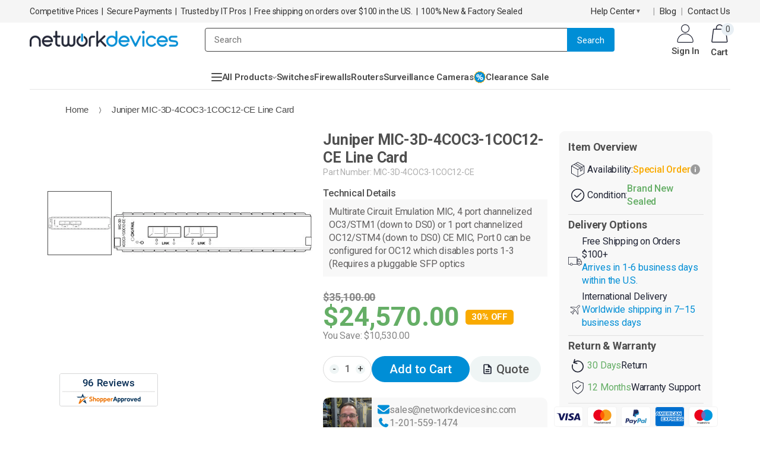

--- FILE ---
content_type: text/html; charset=utf-8
request_url: https://networkdevicesinc.com/products/mic-3d-4coc3-1coc12-ce
body_size: 125039
content:
<!doctype html>
<!--[if IE 8]> <html class="no-js lt-ie9" lang="en"> <![endif]-->
<!--[if IE 9 ]> <html class="ie9 no-js"> <![endif]-->
<!-- [if (gt IE 9)|!(IE)]><! -->
<html lang="en" class="no-js">
  <!-- <![endif] -->

  <head>
    <!-- Google Tag Manager - MUST be first in head -->
    <script>
      (function (w, d, s, l, i) {
        w[l] = w[l] || [];
        w[l].push({ 'gtm.start': new Date().getTime(), event: 'gtm.js' });
        var j = d.createElement(s),
          dl = l != 'dataLayer' ? '&l=' + l : '';
        j.async = true;
        j.src = 'https://www.googletagmanager.com/gtm.js?id=' + i + dl;
        // Insert at the very beginning of head, not before first script
        d.head.insertBefore(j, d.head.firstChild);
      })(window, document, 'script', 'dataLayer', 'GTM-K9FM76Z');
    </script>
    <!-- End Google Tag Manager -->
    <script defer src="https://code.jquery.com/jquery-3.6.4.min.js" crossorigin="anonymous"></script>
    <script type="text/javascript">
      (function (c, l, a, r, i, t, y) {
        c[a] =
          c[a] ||
          function () {
            (c[a].q = c[a].q || []).push(arguments);
          };
        t = l.createElement(r);
        t.async = 1;
        t.src = 'https://www.clarity.ms/tag/' + i;
        y = l.getElementsByTagName(r)[0];
        y.parentNode.insertBefore(t, y);
      })(window, document, 'clarity', 'script', 'rgc2qma1pv');
    </script>
    <meta name="google-site-verification" content="BV-Em9M1cYSX6dH7JP4fgJ-cdQFbQsZonivZoBbEVVcw">
    <meta name="facebook-domain-verification" content="ymx45pn1zuvoowfr9u3mm49nm71b6t">

    <script defer src="//networkdevicesinc.com/cdn/shop/t/73/assets/wnw-optimization.js?v=107612408472833135131750763275"></script>
    <!-- Swiper CSS and JS from Shopify assets - deferred for performance -->
    <link
      rel="preload"
      href="//networkdevicesinc.com/cdn/shop/t/73/assets/swiper-bundle.min.css?v=180860052655026696261750084046"
      as="style"
      onload="this.onload=null;this.rel='stylesheet'"
    >
    <noscript><link href="//networkdevicesinc.com/cdn/shop/t/73/assets/swiper-bundle.min.css?v=180860052655026696261750084046" rel="stylesheet" type="text/css" media="all" /></noscript>
    <script defer src="//networkdevicesinc.com/cdn/shop/t/73/assets/swiper-bundle.min.js?v=155620977096792918481750084054"></script>
    <script defer src="//networkdevicesinc.com/cdn/shop/t/73/assets/swiper-init.js?v=166204413306107535671761841585"></script>
    <script>
      var path = window.location.pathname;
      if (path.startsWith('/blogs/hardware/')) {
        var newPath = path.replace('/blogs/hardware/', '/community/blog/');
        var newURL = window.location.origin + newPath;
        window.history.replaceState(null, null, newURL);
      }
    </script>

    <!-- <script async src="https://cdn.jsdelivr.net/npm/lazysizes@5.3.2/lazysizes.min.js"></script> -->
    <!--
      COMMENTED OUT: polyfill-fastly.net security risk (domain compromised in 2024) + IntersectionObserver is natively supported in all modern browsers (97%+ coverage)
    -->
    <!-- <script async src="//polyfill-fastly.net/v3/polyfill.min.js?features=IntersectionObserver"></script> -->

    <script defer src="//networkdevicesinc.com/cdn/shop/t/73/assets/owl.carousel.min.js?v=91256709776965423071746183461"></script><!--Content in content_for_header -->
<!--LayoutHub-Embed--><meta name="layouthub" /><link rel="stylesheet" href="https://fonts.googleapis.com/css?display=swap&family=Montserrat:100,200,300,400,500,600,700,800,900" /><link rel="stylesheet" type="text/css" href="[data-uri]" media="all">
<!--/LayoutHub-Embed--><!-- Basic page needs ================================================== -->
    <meta name="msvalidate.01" content="830C6404DE9DEF942343F39319D10A47">
    <meta charset="utf-8">
    <meta http-equiv="Content-Type" content="text/html; charset=utf-8">
    <link rel="icon" href="//networkdevicesinc.com/cdn/shop/t/73/assets/favicon4.png?v=90625374139898471951740654757?v=4" type="image/png">
    <link rel="shortcut icon" href="//networkdevicesinc.com/cdn/shop/t/73/assets/favicon4.png?v=90625374139898471951740654757?v=4" type="image/png">
    
      <title>Juniper MIC-3D-4COC3-1COC12-CE Line Card</title>
    
    
      <meta name="description" content="The Juniper MIC-3D-4COC3-1COC12-CE Line Card offers robust packet forwarding for MX series routers. Shop today to boost your network!">
    
    <!-- Helpers ================================================== --><!-- /snippets/social-meta-tags.liquid -->


  <meta property="og:type" content="product">
  <meta property="og:title" content="Juniper MIC-3D-4COC3-1COC12-CE Line Card">
  
  <meta property="og:image" content="http://networkdevicesinc.com/cdn/shop/products/MIC-3D-4COC3-1COC12-CE_grande.jpg?v=1605711430">
  <meta property="og:image:secure_url" content="https://networkdevicesinc.com/cdn/shop/products/MIC-3D-4COC3-1COC12-CE_grande.jpg?v=1605711430">
  
  <meta property="og:price:amount" content="24,570.00">
  <meta property="og:price:currency" content="USD">


  <meta property="og:description" content="The Juniper MIC-3D-4COC3-1COC12-CE Line Card offers robust packet forwarding for MX series routers. Shop today to boost your network!">

  <meta property="og:url" content="https://networkdevicesinc.com/products/mic-3d-4coc3-1coc12-ce">
  <meta property="og:site_name" content="Network Devices Inc.">





<meta name="twitter:card" content="summary">

  <meta name="twitter:title" content="Juniper MIC-3D-4COC3-1COC12-CE Line Card">
  <meta name="twitter:description" content="



Multirate Circuit Emulation MIC, 4 port channelized OC3/STM1 (down to DS0) or 1 port channelized OC12/STM4 (down to DS0) CE MIC, Port 0 can be configured for OC12 which disables ports 1-3 (Requires a pluggable SFP optics



 Modular Port Concentrators (MPCs) with Modular Interface Cards (MICs) provide packet forwarding services and physical interfaces for MX routers. MICs install into MPCs and function similarly to PICs and FPCs. MPCs install vertically in the MX2020, MX2010, MX2008, and MX960 router chassis, and horizontally in the MX480 and MX240 router chassis. On MX5, MX10, MX40, MX80, and MX104 routers, MICs install directly into the router chassis. There are also fixed-configuration MPCs, with built-in network ports and services functionality">
  <meta name="twitter:image" content="https://networkdevicesinc.com/cdn/shop/products/MIC-3D-4COC3-1COC12-CE_medium.jpg?v=1605711430">
  <meta name="twitter:image:width" content="240">
  <meta name="twitter:image:height" content="240">


<link rel="canonical" href="https://networkdevicesinc.com/products/mic-3d-4coc3-1coc12-ce">
    <meta name="viewport" content="width=device-width, initial-scale=1">
    <meta name="theme-color" content="">
    <style>@font-face{font-family:'Nunito';font-style:normal;font-weight:300;font-display:swap;src:url(https://fonts.gstatic.com/s/nunito/v24/XRXV3I6Li01BKofINeaB.woff2) format('woff2');unicode-range:U+0000-00FF,U+0131,U+0152-0153,U+02BB-02BC,U+02C6,U+02DA,U+02DC,U+2000-206F,U+2074,U+20AC,U+2122,U+2191,U+2193,U+2212,U+2215,U+FEFF,U+FFFD}@font-face{font-family:'Open Sans';font-style:normal;font-weight:600;font-stretch:100%;font-display:swap;src:url(https://fonts.gstatic.com/s/opensans/v29/memvYaGs126MiZpBA-UvWbX2vVnXBbObj2OVTS-muw.woff2) format('woff2');unicode-range:U+0000-00FF,U+0131,U+0152-0153,U+02BB-02BC,U+02C6,U+02DA,U+02DC,U+2000-206F,U+2074,U+20AC,U+2122,U+2191,U+2193,U+2212,U+2215,U+FEFF,U+FFFD}@font-face{font-family:techmarket;src:url([data-uri]) format('woff2');font-display:swap;font-weight:400;font-style:normal}</style>
    
      <style class="critical2">html {font-family: sans-serif;-webkit-text-size-adjust: 100%;-ms-text-size-adjust: 100% }body {margin: 0 }footer, header, nav {display: block }a {background-color: transparent }a:active, a:hover {outline: 0 }b, strong {font-weight: 700 }h1 {margin: .67em 0;font-size: 2em }img {border: 0 }button, input, select {margin: 0;font: inherit;color: inherit }button {overflow: visible }button, select {text-transform: none }button, html input[type=button] {-webkit-appearance: button;cursor: pointer }button::-moz-focus-inner, input::-moz-focus-inner {padding: 0;border: 0 }input {line-height: normal }input[type=search] {-webkit-box-sizing: content-box;-moz-box-sizing: content-box;box-sizing: content-box;-webkit-appearance: textfield }input[type=search]::-webkit-search-cancel-button, input[type=search]::-webkit-search-decoration {-webkit-appearance: none }table {border-spacing: 0;border-collapse: collapse }td {padding: 0 }@media print {*, :after, :before {color: #000 !important;text-shadow: none !important;background: 0 0 !important;-webkit-box-shadow: none !important;box-shadow: none !important }a, a:visited {text-decoration: underline }a[href]:after {content: " (" attr(href) ")" }a[href^="javascript:"]:after, a[href^="#"]:after {content: "" }img, tr {page-break-inside: avoid }img {max-width: 100% !important }h2, h3, p {orphans: 3;widows: 3 }h2, h3 {page-break-after: avoid }}* {-webkit-box-sizing: border-box;-moz-box-sizing: border-box;box-sizing: border-box }:after, :before {-webkit-box-sizing: border-box;-moz-box-sizing: border-box;box-sizing: border-box }html {font-size: 10px;-webkit-tap-highlight-color: rgba(0, 0, 0, 0) }body {font-family: "Helvetica Neue", Helvetica, Arial, sans-serif;font-size: 14px;line-height: 1.42857143;color: #333;background-color: #fff }button, input, select {font-family: inherit;font-size: inherit;line-height: inherit }a {color: #337ab7;text-decoration: none }a:focus, a:hover {color: #23527c;text-decoration: underline }a:focus {outline: thin dotted;outline: 5px auto -webkit-focus-ring-color;outline-offset: -2px }img {vertical-align: middle }h1, h2, h3, h4 {font-family: inherit;font-weight: 500;line-height: 1.1;color: inherit }h1, h2, h3 {margin-top: 20px;margin-bottom: 10px }h4 {margin-top: 10px;margin-bottom: 10px }h1 {font-size: 36px }h2 {font-size: 30px }h3 {font-size: 24px }h4 {font-size: 18px }p {margin: 0 0 10px }ul {margin-top: 0;margin-bottom: 10px }ul ul {margin-bottom: 0 }.container {padding-right: 15px;padding-left: 15px;margin-right: auto;margin-left: auto }@media (min-width:768px) {.container {width: 750px }}@media (min-width:992px) {.container {width: 970px }}@media (min-width:1200px) {.container {width: 1170px }}.row {margin-right: -15px;margin-left: -15px }.col-lg-2, .col-lg-4, .col-lg-6, .col-md-12, .col-md-2, .col-md-4, .col-md-6, .col-md-7, .col-md-8, .col-sm-12, .col-sm-6, .col-sm-9 {position: relative;min-height: 1px;padding-right: 15px;padding-left: 15px }@media (min-width:768px) {.col-sm-12, .col-sm-6, .col-sm-9 {float: left }.col-sm-12 {width: 100% }.col-sm-9 {width: 75% }.col-sm-6 {width: 50% }}@media (min-width:992px) {.col-md-12, .col-md-2, .col-md-4, .col-md-6, .col-md-7, .col-md-8 {float: left }.col-md-12 {width: 100% }.col-md-8 {width: 66.66666667% }.col-md-7 {width: 58.33333333% }.col-md-6 {width: 50% }.col-md-4 {width: 33.33333333% }.col-md-2 {width: 16.66666667% }}@media (min-width:1200px) {.col-lg-2, .col-lg-4, .col-lg-6 {float: left }.col-lg-6 {width: 50% }.col-lg-4 {width: 33.33333333%;margin-bottom: 150px;}.col-lg-2 {width: 16.66666667% }}table {background-color: transparent }input[type=search] {-webkit-box-sizing: border-box;-moz-box-sizing: border-box;box-sizing: border-box }input[type=search] {-webkit-appearance: none }.collapse {display: none }.collapse.in {display: block }.dropdown {position: relative }.dropdown-menu {position: absolute;top: 100%;left: 0;z-index: 1000;display: none;float: left;min-width: 160px;padding: 5px 0;margin: 2px 0 0;font-size: 14px;text-align: left;list-style: none;background-color: #fff;-webkit-background-clip: padding-box;background-clip: padding-box;border: 1px solid #ccc;border: 1px solid rgba(0, 0, 0, .15);border-radius: 4px;-webkit-box-shadow: 0 6px 12px rgba(0, 0, 0, .175);box-shadow: 0 6px 12px rgba(0, 0, 0, .175) }.input-group {position: relative;display: table;border-collapse: separate }.clearfix:after, .clearfix:before, .container:after, .container:before, .row:after, .row:before {display: table;content: " " }.clearfix:after, .container:after, .row:after {clear: both }@-ms-viewport {width: device-width }@media (max-width:767px) {.hidden-xs {display: none !important }}[class^=icon-]:before {font-family: techmarket;font-style: normal;font-weight: 400;speak: none;display: inline-block;text-decoration: inherit;width: 1em;margin-right: .2em;text-align: center;font-variant: normal;text-transform: none;line-height: 1em;margin-left: .2em;-webkit-font-smoothing: antialiased;-moz-osx-font-smoothing: grayscale }.icon-departments-thin:before {content: '\e806' }.icon-down-dir:before {content: '\e836' }.icon-cart:before {content: '\e837' }.icon-shopping-bag-1:before {content: '\e83a' }.icon-login-register:before {content: '\e849' }.icon-up-dir:before {content: '\e84e' }.icon-magnifier:before {content: '\e884' }.icon-breadcrumbs-arrow-right:before {content: '\e88b' }.fa {display: inline-block;font: normal normal normal 14px/1 FontAwesome;font-size: inherit;text-rendering: auto;-webkit-font-smoothing: antialiased;-moz-osx-font-smoothing: grayscale }.fa-check:before {content: "\f00c" }.fa-twitter:before {content: "\f099" }.fa-facebook:before {content: "\f09a" }.fa-linkedin:before {content: "\f0e1" }.main-navigation, .main-top-nav {position: relative }.main-navigation.top_menu {position: static }div.main-navigation.top_menu ul.top-navigation .menu-wrap-sub {padding-left: 15px;padding-right: 15px;border-top-color: #0063d1;border-top-width: 2px }.main-navigation.top_menu .top-navigation li.level0 a.level-top {font-size: 15px }div.main-navigation.top_menu ul.top-navigation .menu-wrap-sub.dropdown {padding-left: 0;padding-right: 0 }.top-navigation {display: block;text-align: left }.top-navigation li {display: inline-block }.top-navigation li {padding: 0;text-align: left }.top-navigation>li:first-child {margin-right: 0 }.top-navigation li.level0 {padding: 0;margin-right: 3px }.top-navigation li.level0:first-child {margin-right: 0 }.top-navigation li.m-dropdown .container {width: auto }.top-navigation li.level0:hover {padding: 0 }.top-navigation>li>a, .top-navigation>li>a:hover {outline: 0;display: block }.top-navigation a {font-size: 13px;margin: 0;outline: 0;text-transform: uppercase }.top-navigation li {-webkit-transition: color 450ms ease-in-out 0s, background-color 450ms ease-in-out 0s;transition: color 450ms ease-in-out 0s, background-color 450ms ease-in-out 0s }.top-navigation li.level0 {border-radius: 5px }.top-navigation>li.parent:hover {border-radius: 5px 5px 0 0 }.top-navigation li.level0.parent a.level-top:after {content: '\f107';font-family: FontAwesome;position: absolute;width: 10px;height: 10px;top: 50%;right: 10px;left: auto;margin-top: -7.5px }.top-navigation li.level0 a.level-top {font-size: 14px;font-weight: 500;line-height: 1;text-transform: uppercase;padding: 17px 20px }.top-navigation li.level0.parent a.level-top {padding-right: 25px }.top-navigation li.level0.parent a.level-top:hover {border-bottom-right-radius: 0;border-bottom-left-radius: 0 }.top-navigation a, .top-navigation li.level0 a {position: relative }.mobile-nav li.level0>a>span>.cat-label {position: relative !important;right: 0 !important;top: 0 !important;margin: 0 0 0 10px;display: inline-block }.mobile-nav li.level0>a>span>.cat-label:before {content: "";position: absolute;left: -6px;top: 3px;width: 3px;height: 3px;border: 3px solid transparent;border-right-color: #0cc485 }li.level0>a>span>.cat-label {position: absolute;top: -7px;right: 10px;padding: 2px;font-size: 9px;line-height: 1;border-radius: 2px;text-transform: uppercase }.cat-label-label2 {background-color: #d52462;color: #fff }li.level0>a>span>.cat-label-label2.pin-bottom:before {border-top-color: #d52462 }.mobile-nav li.level0>a>span>.cat-label-label2.pin-bottom:before {border-top-color: transparent !important;border-right-color: #d52462 }li.level0>a>span>.pin-bottom:before {position: absolute;left: 3px;width: 0;height: 0;content: "";border-style: solid;border-color: transparent;transition: border-color 450ms ease-in-out;bottom: -6px }.cat-label {padding: 2px 4px;font-size: 11px;line-height: 18px;text-transform: none;transition: color 450ms ease-in-out, background-color 450ms ease-in-out;-moz-transition: color 450ms ease-in-out, background-color 450ms ease-in-out;-webkit-transition: color 450ms ease-in-out, background-color 450ms ease-in-out;-o-transition: color 450ms ease-in-out, background-color 450ms ease-in-out }.top-navigation li.level0 ul li {height: auto }.top-navigation .menu-wrap-sub ul {border: none;margin: 0;padding: 0;position: static;width: auto }.top-navigation ul.level0 li {float: left;outline: 0;position: relative;padding: 0 15px }.top-navigation ul li {background: 0 0;margin: 0;padding: 0 }.top-navigation li.level0 ul li a {font-size: 14px;text-transform: capitalize;line-height: 1.6em;text-decoration: none }.top-navigation li.level0 ul li.groups>a:hover {text-decoration: underline }.top-navigation li.level0 ul li.groups>a {font-size: 14px;font-weight: 500;padding: 0 5px;margin: 10px 8px 15px;text-transform: none;line-height: 21px;color: #373a3c }.top-navigation li.level0 ul li a {border: 0;height: auto;margin: 0;outline: 0;padding: 0 }.top-navigation li.level0 ul li a {float: left;padding: 5px;margin: 0 8px }.top-navigation ul li ul.level1 li {border: 0;margin-left: 0;width: 100%;padding: 0 }.top-navigation ul li ul.level1 li:last-child a {margin-bottom: 5px }.top-navigation ul li ul.level1>li:first-child {margin-top: 0 }.fl-right {float: right }.top-navigation li.m-dropdown {position: relative }.top-navigation .dropdown ul li {width: 100%;padding: 0;margin: 0 }.top-navigation .dropdown ul li:first-child {border-top-width: 0 }.top-navigation li.m-dropdown .dropdown.menu-wrap-sub {min-width: 160px;padding: 5px 0;width: auto !important }.top-navigation .m-dropdown .dropdown ul li a {font-size: 14px;display: block;float: none;line-height: 1;padding: 10px 30px 10px 5px;margin: 0 8px;border-top: 1px solid rgba(255, 255, 255, .2) }.top-navigation .m-dropdown .dropdown ul li:first-child a {border-top: 0 }.ulmenu-block {margin: 0 }.main-navigation .top-navigation.side-menu {padding: 10px 0;list-style: none;margin: 0 }.main-navigation .top-navigation.side-menu>li {position: static;display: block;transition: all .2s;border-radius: 0;margin: 0;float: none }.main-navigation .top-navigation.side-menu>li>a {position: relative;font-size: 15px;font-weight: 400;padding: 13px 5px;letter-spacing: -.01em;display: block;color: #444;margin: 0 10px;border-top: 1px solid #ddd;text-transform: none }.main-navigation .top-navigation.side-menu>li:first-child>a {border-top: 0 }.main-navigation .top-navigation.side-menu>li.parent a.level-top:after {content: "\f105";font-family: FontAwesome;width: 10px;height: 10px;top: 50%;right: 0;left: auto;margin-top: -7px;position: absolute;font-size: 13px;color: #3b3b3b }.main-navigation .top-navigation.side-menu>li.parent:hover>a.level-top:after {color: inherit }.main-navigation .top-navigation.side-menu>li .menu-wrap-sub {position: absolute;z-index: 10000;width: 869px;background-color: #fff;left: 100% !important;top: 0;border: 2px solid #eee;border-radius: .25rem;height: 100% }.itemgrid-3col .item:nth-child(4n+1), .itemgrid-5col .item:nth-child(5n+1) {clear: left }div.main-navigation ul.top-navigation li .menu-wrap-sub, div.main-navigation ul.top-navigation li:hover .menu-wrap-sub {-moz-transition: .2s opacity;-webkit-transition: .2s opacity;-o-transition: .2s opacity;-ms-transition: .2s opacity;transition: .2s opacity }div.main-navigation ul.top-navigation .menu-wrap-sub {border: 0;margin: 0 auto;position: absolute;text-align: left;z-index: 99999;background-color: #fff;top: auto;width: 100%;opacity: 0;filter: alpha(opacity=0);visibility: hidden;left: 0;padding: 20px 0;border: 1px solid rgba(0, 0, 0, .15);min-width: 230px }div.main-navigation ul.top-navigation .menu-wrap-sub .container {padding: 0;width: auto }div.main-navigation ul.top-navigation .menu-wrap-sub .container .mega-columns.row {margin: 0 -10px }div.main-navigation ul.top-navigation .dropdown.menu-wrap-sub .container .mega-columns.row {margin: 0 !important }div.main-navigation ul.top-navigation li.level0:hover>div.menu-wrap-sub {left: 0;opacity: 1;filter: alpha(opacity=100);visibility: visible }.itemgrid-3col .item {width: 25% }.itemgrid-4col .item {width: 23% }.itemgrid-5col .item {width: 18% }button::-moz-focus-inner {padding: 0;border: 0 }@-moz-keyframes spin {0% {-moz-transform: rotate(0);-o-transform: rotate(0);-webkit-transform: rotate(0);transform: rotate(0) }100% {-moz-transform: rotate(359deg);-o-transform: rotate(359deg);-webkit-transform: rotate(359deg);transform: rotate(359deg) }}@-webkit-keyframes spin {0% {-moz-transform: rotate(0);-o-transform: rotate(0);-webkit-transform: rotate(0);transform: rotate(0) }100% {-moz-transform: rotate(359deg);-o-transform: rotate(359deg);-webkit-transform: rotate(359deg);transform: rotate(359deg) }}@-o-keyframes spin {0% {-moz-transform: rotate(0);-o-transform: rotate(0);-webkit-transform: rotate(0);transform: rotate(0) }100% {-moz-transform: rotate(359deg);-o-transform: rotate(359deg);-webkit-transform: rotate(359deg);transform: rotate(359deg) }}@-ms-keyframes spin {0% {-moz-transform: rotate(0);-o-transform: rotate(0);-webkit-transform: rotate(0);transform: rotate(0) }100% {-moz-transform: rotate(359deg);-o-transform: rotate(359deg);-webkit-transform: rotate(359deg);transform: rotate(359deg) }}@keyframes spin {0% {-moz-transform: rotate(0);-o-transform: rotate(0);-webkit-transform: rotate(0);transform: rotate(0) }100% {-moz-transform: rotate(359deg);-o-transform: rotate(359deg);-webkit-transform: rotate(359deg);transform: rotate(359deg) }}* {margin: 0;padding: 0 }ul#mobile-menu {position: static;display: block }@media (max-width: 991px) {.header-container .main-navigation .top-navigation.side-menu {display: none }}@media screen and (max-width: 650px) {.product-shop {margin-left: 0 !important }}.expert {padding-top: 25px;padding-bottom: 15px;margin-bottom: 0 }.sidebar-cate-toogle {display: none }.product-image:hover {transform: translateY(5px);transition: all .35s ease-in-out }html {padding: 0 !important }body {line-height: 1;text-align: left;overflow-x: hidden;-webkit-font-smoothing: antialiased;letter-spacing: -.01em }h1, h2, h3, h4 {line-height: 1.35;margin: 0 0 5px }p {line-height: 1.5;margin: 0 0 15px }img {border: 0;outline: none;width: 100%;display: block }a:hover, a:active {text-decoration: none }a:focus {text-decoration: none;outline: medium none }:focus {outline: 0;text-decoration: none }.page ul {margin: 0;padding: 0 }ul {list-style: none outside none }ul {padding: 0;margin: 0 }ul li {list-style: none;padding: 0;margin: 0 }p {line-height: 1.5 }.f-right {float: right !important }.input-text {height: 45px;padding: 20px;border-radius: 4px;background-color: #fff;font-size: 15px;color: #626060;border: 1px solid #ebebeb }button, .btn-button {display: inline-block;border-radius: 30px;background: #0063d1;padding: 14px 45px;font-weight: 400;font-size: 15px;text-align: center;white-space: nowrap;color: #fff;line-height: 18px;border: none;transition: all .3s }button.bordered, .btn-button.bordered {background-color: transparent;border: #0063d1 solid 2px;color: #0063d1;font-weight: 400 }button.bordered:hover, .btn-button.bordered:hover {background-color: transparent }select {-webkit-appearance: none;-moz-appearance: none;-ms-appearance: none;appearance: none;border: 1px solid #ebebeb;border-radius: 3px;height: 40px;font-size: 16px;color: #444;font-weight: 400;padding: 0 28px 0 20px;background-position: right center;background-repeat: no-repeat;background-position: right 17px center;background-color: transparent;text-indent: .01px;text-overflow: "";cursor: pointer }.dropdown-menu {position: relative;width: 23%;width: 260px;overflow: visible;z-index: 3;display: inline-block;padding: 0;border: 0;box-shadow: none;float: left;background-color: transparent;margin: 0 30px 0 0 }@media (min-width: 991px) {.dropdown-menu {display: none }}.dropdown-menu .menu-container {position: relative }.dropdown-menu .menu-container>a {width: 100%;font-size: 15px;font-weight: 500;display: block;border: #0063d1 solid 2px;border-radius: 4px;text-align: center }@media (min-width: 992px) {.dropdown-menu .menu-container>a {color: #fff;background-color: #0063d1 }}.dropdown-menu .menu-container>a>i {margin-right: 2px }.mini-cart .icon-cart-header {display: inline-block;position: relative }.mini-cart .icon-cart-header i {position: relative;top: 3px;font-size: 36px;display: inline-block;vertical-align: middle }.mini-cart .icon-cart-header .cart-total {display: inline-block;vertical-align: middle;text-align: left;margin-left: -10px }.mini-cart .icon-cart-header .cart-total .cart-qty {position: relative;top: 5px;background-color: #e8eff4;width: 21px;height: 21px;text-align: center;font-size: 14px;color: #444;letter-spacing: -.01em;border-radius: 100%;line-height: 21px;display: inline-block;margin-right: 18px }.mini-cart .cart-wrapper {display: none;position: absolute;right: 0;top: auto;width: 300px;background-color: #fff;border-width: 2px 0 0;border-style: solid;z-index: 201;color: #777;box-shadow: 0 2px 8px #00000080;margin-top: 10px }.mini-cart .cart-wrapper:before {content: "";position: absolute;border: 10px solid transparent;display: block;right: 15px;top: -22px;border-bottom-color: #08c }.mini-cart .cart-wrapper:after {content: "";position: absolute;left: 0;top: -25px;height: 25px;width: 100%;display: block }.mini-cart .cart-wrapper .cart-content p.no-items-in-cart {margin: 20px;text-align: center;line-height: 19px;display: block }.top-navigation.side-menu {position: absolute;left: 0;top: 38px;width: 100%;background-color: #fff;border: #eeeeee solid 2px;border-radius: 4px;opacity: 0;visibility: hidden;transition: all .3s }.top-navigation.side-menu:before, .top-navigation.side-menu:after {border-bottom-style: solid;content: "";display: block;height: 0;position: absolute;width: 0 }.top-navigation.side-menu:before {border: 16px solid;border-color: transparent transparent #fff transparent;z-index: 3;right: calc(50% - 16px);top: -30px }.top-navigation.side-menu:after {border: 15px solid;border-color: transparent transparent #eee transparent;z-index: 2;right: calc(50% - 15px);top: -32px;left: auto }.mobile-nav {position: fixed;top: 0;left: -450px;z-index: 999;width: 80%;max-width: 450px;height: 100%;overflow-y: scroll;padding-top: 20px !important;padding-left: 20px !important;transition: all .3s;display: block !important;background: #f4f4f4 }.mobile-nav ul li {padding: 0;border-bottom: 0 }.mobile-nav ul li a {padding: 0 15px 0 10px;white-space: nowrap;overflow: hidden;text-overflow: ellipsis;font-size: 14px;text-transform: uppercase;background: #151515;display: block;line-height: 40px;color: #fff }.mobile-nav ul li ul.level0 li.level1 a {padding-left: 20px }.mobile-nav ul li ul.level0 li.level1 a span {font-size: 12px;text-transform: capitalize }.mobile-nav ul li ul.level0 li.level1 a:before {font: 16px/40px FontAwesome;text-decoration: inherit;content: "\f105";float: left;margin-right: 10px;transition: all .2s ease-in-out }.mobile-nav ul li ul.level0 li.level1 ul.level1 li.level2 a {padding-left: 30px }.mobile-nav ul li.parent a {margin-top: 1px }.mobile-nav ul li.parent:first-child a {margin-top: 0 !important }.mobile-nav-overlay {position: fixed;left: 0;top: 0;width: 100%;height: 100%;background-color: #000;z-index: 998;opacity: 0;filter: alpha(opacity=0);visibility: hidden;transition: all .3s }.header-container .search-area .form-search .search-button {padding-left: 10px !important;padding-right: 10px !important;width: 80px !important }.header-container {background-color: #fff;position: relative }.header-container .logo {float: left;text-decoration: none !important;max-width: 100%;display: inline-block;vertical-align: middle;position: relative;z-index: 2;transition: none }.header-container .logo img {width: 250px }@media (max-width: 991px) {.header-container .logo img {width: 160px }}.header-container .search-area {width: calc(100% - 500px);margin: 5px auto 0 }.header-container .search-area a.search-icon {display: none;text-align: center }.header-container .search-area #search_mini_form {display: block;width: 100%;margin-right: 35px }.header-container .search-area .form-search {overflow: visible;position: relative;width: 100%;min-width: 246px;padding-right: 76px }.header-container .search-area .form-search input {border: 0;height: 40px;background-color: #fff;padding: 10px 15px;color: #9b9b9b;width: 100%;margin: 0;box-shadow: none;font-size: 15px;line-height: 20px;border: 1px solid #eee;border-radius: 4px 0 0 4px;display: block }.header-container .search-area .form-search .search-button {height: 40px;color: #fff;background-color: #0063d1;font-size: 15px;position: absolute;right: 0;top: 0;border-radius: 0 4px 4px 0;line-height: 1;width: 136px }.header-container.type2 .header-wrapper .main-nav-right {padding: 5px 0 11px }.header-container.type2 .header-wrapper .wrapper-top-menu {padding-bottom: 5px;padding-top: 10px }.header-container.type2 .header-wrapper .wrapper-top-menu .top-navigation {position: relative }.header-container.type2 .header-wrapper .wrapper-top-menu .top-navigation li.level0:first-child a.level-top {padding-left: 0 }.container {width: 100% }.box-popup {position: fixed;overflow-x: auto;overflow-y: scroll;top: 35% !important;width: 320px;height: 100%;z-index: 99;margin: auto !important;right: 0;left: 0;margin: 0 auto;font-weight: 400;text-align: center;background: white;border-top: 2px solid #0063d1;-webkit-box-shadow: 0 0 3px rgba(0, 0, 0, .1);box-shadow: 0 0 3px #0000001a }.box-popup.animate-box {overflow: visible;height: auto;display: none;transition: .4s }.box-popup .box-inner {overflow: hidden;box-shadow: 1px 1px 9px 1px #0003;padding: 20px 15px }.box-popup .box-inner .item .heading {font-weight: 400;display: block;margin-bottom: 10px;font-size: 13px }.box-popup .box-inner .item .product-info {overflow: hidden }.box-popup .box-inner .item .product-info .product-title {font-size: 14px;margin: 5px 0 10px;font-weight: 400 }.box-popup .box-inner .item .product-info .product-title a {color: #3b3b3b }.box-popup .box-inner .item .message {padding: 10px }.box-popup .box-inner .action {margin-top: 15px }.box-popup .box-inner .action .action-content {margin: 0 -15px }.box-popup .box-inner .action .action-content a.btn-button, .box-popup .box-inner .action .action-content .btn-button {min-width: 135px;padding: 8px 16px }.nav-accordion {width: 100%;line-height: .5em;list-style: none;margin: 0;padding: 0 }.nav-accordion li {background: none;position: relative;border-bottom: #f4f4f4 solid 1px;padding-left: 15px }.nav-accordion li a {display: block;font-size: 14px;font-weight: 400;line-height: 40px;margin: 0;padding: 0;text-align: left;text-decoration: none;text-shadow: none }.nav-accordion ul {display: none;margin: 0 }.nav-accordion ul li {clear: both;margin: 0;padding: 0;border-bottom-width: 0 }.nav-accordion ul li a {outline: none;padding-left: 15px }.nav-accordion ul ul li a {padding-left: 25px }.main-container {position: relative;z-index: 2 }.main-container .breadcrumbs {font-size: 15px;line-height: 34px;font-weight: 300;padding: 17px 0 }.main-container .breadcrumbs ul {overflow: hidden;margin: 0 }.main-container .breadcrumbs ul li {display: inline-block }.main-container .breadcrumbs ul li a {font-size: 15px;line-height: 34px;font-weight: 300 }.main-container .breadcrumbs ul li i {font-size: 15px;display: inline-block;vertical-align: middle }.main-container .breadcrumbs ul li .breadcrumbs-split {vertical-align: middle;margin: 0 5px }.main-container .breadcrumbs ul li:not(:first-child) a {padding: 8px 17px;background-color: #f5f5f5;border-radius: 3px }.main-container .main-wrapper {padding-top: 0;padding-bottom: 30px;line-height: 1.4 }.main-container .sidebar .block {margin-bottom: 30px }.main-container .sidebar .block>.block-title {font-size: 20px;line-height: 36px;font-weight: 400;color: #090909;border-bottom: #eee solid 1px;padding: 10px 0 }.main-container .sidebar .block .block-content {padding: 0 }.main-container .sidebar .sidebar-cate-toogle .block-title {position: relative;line-height: 1.2 }.main-container .sidebar .sidebar-cate-toogle .block-title .collapse {display: inline-block;position: absolute;right: 0;top: 50%;margin-top: -13px;width: 26px;height: 26px;border-radius: 3px;line-height: 24px;font-size: 14px;color: #444;cursor: pointer;text-align: center;z-index: 9 }.main-container .sidebar .sidebar-cate-toogle .block-title .collapse:hover {color: #444 }.main-container .sidebar .sidebar-cate-toogle .block-title .collapse .icon-down-dir {display: none;font-size: 19px }.main-container .sidebar .sidebar-cate-toogle .block-title .collapse .icon-down-dir:before {content: "\e80f" }.main-container .sidebar .sidebar-cate-toogle .block-title .collapse .icon-up-dir:before {content: "\e8b1" }.main-container .sidebar .sidebar-cate-toogle {border: #eeeeee solid 2px;border-radius: 5px }.main-container .sidebar .sidebar-cate-toogle .block-title .collapse {right: 10px }.main-container .sidebar .block-nav .block-title {font-size: 15px;line-height: 43px;font-weight: 400;color: #444;padding: 7px 17px;border-bottom: #eeeeee solid 1px }.main-container .sidebar .block-nav .block-content {padding: 12px 15px;font-size: 13px;border-top: 0 }.footer-wrapper .footer-top {padding: 25px 0;border-bottom: #bebebe solid 1px }.footer-wrapper .footer-top .newsletter-content {font-size: 15px;line-height: 23px;color: #fff;margin-top: 5px }.footer-wrapper .footer-top .newsletter-content .content {width: 100%;display: block;float: left }@media (max-width: 991px) {.footer-wrapper .footer-top .newsletter-content .content {margin-top: 11px }}.footer-wrapper .footer-top .input-group {width: 100%;max-width: 550px }.footer-wrapper .footer-top .input-group input {background-color: #fff;color: #939393;height: 52px;border: #e7e7e7 solid 2px;font-size: 15px;padding-left: 15px;float: left;max-width: 550px;width: 100%;border-radius: 5px;padding-right: 120px }.footer-wrapper .footer-top .input-group button {float: left;width: 120px;margin-left: -120px;height: 52px;line-height: 52px;padding: 0 12px;border-radius: 0 5px 5px 0;font-size: 15px;font-weight: 500;text-transform: capitalize }.footer-wrapper .footer-middle {padding: 25px 0;font-size: 15px;letter-spacing: -.015em;background-color: #353535;}.footer-wrapper .footer-middle .block {padding: 20px 0 }.footer-wrapper .footer-middle .block-title {font-size: 15px;line-height: 23px;letter-spacing: -.025em;font-weight: 500;margin-bottom: 13px }.footer-wrapper .footer-middle .block-content .footer-list li a {font-size: 15px;line-height: 34px;letter-spacing: -.015em }.footer-wrapper .footer-bottom {padding: 17px 0 }.footer-wrapper .footer-bottom .custom-text {text-align: center;font-size: 14px;line-height: 34px }.toolbar .filter-bar a:not(:hover) {border: #ebebeb solid 2px;color: #b2b2b2;font-weight: 400 }.actions .action-list {display: inline-block;vertical-align: middle }.actions .btn-cart {color: #333;background-color: #fff;font-size: 14px;padding: 0 10px 0 5px;display: inline-block;height: 32px;line-height: 30px;border-radius: 2px;border: 1px solid #ccc }.product_content {width: calc(100% - 60px) }.product_content .container {padding: 0 }.product_content .product-view .product-tabs .tab-title {padding-left: 30px }.product_content .product-view .product-tabs .tab-title ul li a {padding: 10px 30px }.product-view .product-essential {padding-bottom: 0 }.product-view .product-img-box .product-img-list {display: block;width: 100%;float: left }.product-view .product-img-box .product-img-list .product-image {width: 100% }.product-view .product-img-box .product-img-list .product-image img {max-width: 100%;width: 100%;max-height: 750px;margin: 0 auto }.product-view .product-img-box .product-img-list .product-image .product-image-gallery {position: relative }.product-view .product-img-box .product-img-list .product-image .product-image-gallery .gallery-image {display: none }.product-view .product-img-box .product-img-list .product-image .product-image-gallery .gallery-image.visible {display: block }.product-view .product-img-box .product-img-list .product-image .product-image-gallery:before {content: "";position: absolute;top: 0px;left: 0px;width: 100%;height: 100%;display: none }.product-view .product-img-box .product-img-list .product-image .product-image-gallery:before {background-color: #fff;opacity: .8;z-index: 2 }.product-view .product-img-box .product-img-list .product-image .product-image-gallery:after {content: "\f110";font-family: FontAwesome;position: absolute;display: none;left: 50%;top: 50%;font-size: 25px;line-height: 1;margin-top: -13px;margin-bottom: -13px;margin-left: -13px;color: #777;z-index: 3;-moz-animation: spin 2s infinite linear;-o-animation: spin 2s infinite linear;-webkit-animation: spin 2s infinite linear;animation: spin 2s infinite linear }.product-view .product-img-box .product-img-list .product-image .product-image-gallery .icon-zoom {position: absolute;width: 32px;height: 32px;top: 20px;left: 20px;border: solid 1px #555555;text-align: center;display: none }.product-view .product-img-box .product-img-list .product-image .product-image-gallery .pesto-icon-bottomright {line-height: 32px;font-size: 23px }.product-view .product-shop {display: block;float: left;margin-left: 0;margin-bottom: 0;font-size: 16px;color: #626060;font-weight: 400;background-color: #fff;border-radius: 6px }.product-view .product-shop .short-description {padding: 5px 0 0;font-size: 16px;font-weight: 400;line-height: 25px;color: #626060 }.product-view .product-options {margin: 20px 0 0;position: relative }.product-view .product-options-bottom {margin-top: 0 }.product-view .product-options-bottom .add-to-cart-box {overflow: hidden }.product-view .product-options-bottom .add-to-cart-box .input-box {margin-right: 20px;display: inline-block;vertical-align: middle;position: relative }.product-view .product-options-bottom .add-to-cart-box .input-box input {display: inline-block;vertical-align: middle;height: 45px;width: 170px !important;font-size: 16px;text-align: left;padding: 0 20px;color: #3b3b3b;border: 1px solid #ebebeb;border-radius: 3px }.product-view .product-options-bottom .add-to-cart-box .input-box .plus-minus {position: absolute;right: 8px;top: 10px }.product-view .product-options-bottom .add-to-cart-box .input-box .plus-minus .items {display: inline-block;width: 25px;height: 25px;border-radius: 100%;text-align: center;background-color: #ededed;color: #333e48;line-height: 24px;font-size: 16px;font-weight: 300;cursor: pointer;transition: all .3s }.product-view .product-options-bottom .add-to-cart-box .input-box .plus-minus .items:hover {color: #fff }.product-view .product-options-bottom .add-to-cart-box .actions {display: inline-block }.product-view .product-options-bottom .add-to-cart-box .button-wrapper {position: relative }.product-view .product-options-bottom .add-to-cart-box .button-wrapper .btn-cart {background-color: transparent;border: #0063d1 solid 2px;color: #0063d1;font-weight: 400;display: inline-block;padding: 8% 10%;font-size: 14px;text-align: center;white-space: nowrap;line-height: 1px;height: 40px }.product-view .product-tabs {padding-top: 18px }.product-view .product-tabs .tab-title {background-color: #f5f5f5;padding: 38px 0 }.product-view .product-tabs .tab-title ul {position: relative;overflow: hidden }.product-view .product-tabs .tab-title ul li {float: left }@media (max-width: 660px) {.product-view .product-tabs .tab-title ul li {float: none }}.product-view .product-tabs .tab-title ul li.active a {color: #0063d1 }.product-view .product-tabs .tab-title ul li a {display: inline-block;padding: 10px 50px 10px 0;font-size: 15px;font-weight: 500;text-transform: uppercase;line-height: 1;color: #444 }.product-view .product-tabs .tab-title ul li a:hover {color: #0063d1 }.product-view .product-tabs .tab-content {padding: 37px 0;min-height: 200px;background-color: #fff;font-size: 16px;line-height: 24px;font-weight: 300;color: #555353 }.product-view .product-tabs .tab-content.active {display: block }.product-view .product-tabs .tab-content .product-tabs-content-inner .tab-inner-title {font-size: 24px;font-weight: 400;line-height: 46px;display: block;color: #090909;border-bottom: #ebebeb solid 1px;padding-bottom: 5px;margin-top: 26px;margin-bottom: 40px }.product-view .product-tabs .tab-content .product-tabs-content-inner .tab-inner-title.specs-title {border-bottom: none;margin-bottom: 0 }.product-view .product-tabs .tab-content .product-tabs-content-inner p {margin: 0 0 15px }.product-view .product-tabs .tab-content .product-tabs-content-inner table {width: 100% }.product-view .product-tabs .tab-content .product-tabs-content-inner table td {border: 1px solid #cecece;padding: 10px }.cartloading {background: rgba(255, 255, 255, .5);position: fixed;top: 0;left: 0;width: 100%;height: 100%;z-index: 99;text-align: center }.cartloading .spinner {position: absolute;top: 50%;left: 50%;height: 50px;width: 50px;margin-top: -25px !important;margin-left: -25px;text-align: center;font-size: 10px }.cartloading .spinner .circle {margin: 0 auto;border-bottom: 2.5px solid transparent;border-left: 2.5px solid #3b3b3b;border-right: 2.5px solid #3b3b3b;border-top: 2.5px solid #3b3b3b;border-radius: 100%;height: 32px !important;width: 32px !important;-webkit-animation: circlespin .8s infinite linear;-moz-animation: circlespin .6s infinite linear;-ms-animation: circlespin .6s infinite linear;-o-animation: circlespin .6s infinite linear;animation: circlespin .8s infinite linear }@-moz-keyframes circlespin {0% {-moz-transform: rotate(0deg);transform: rotate(0) }to {-moz-transform: rotate(359deg);transform: rotate(359deg) }}@media (min-width: 768px) {.container {width: 100% }}@media (min-width: 1192px) and (max-width: 1499px) {.container {padding: 0 50px }}@media (min-width: 1500px) {.container {padding: 0 90px }}@media (max-width: 1800px) {.product_content .product-view .product-options-bottom .add-to-cart-box .input-box {margin-right: 32px }}@media (max-width: 1641px) {.product_content .product-view .product-options-bottom .add-to-cart-box .input-box {margin-right: 10px !important }.product_content .product-view .product-options-bottom .add-to-cart-box .input-box input {width: 115px !important }}@media (max-width: 1386px) {.product_content .product-view .product-options-bottom .add-to-cart-box .input-box {margin-right: 32px }.product_content .product-view .product-options-bottom .add-to-cart-box .actions {margin-top: 10px }}@media (max-width: 1430px) {.product-view .product-options-bottom .add-to-cart-box .input-box {margin-right: 20px }}@media (max-width: 1102px) {.product-view .product-options-bottom .add-to-cart-box .actions {margin-top: 20px }}@media (max-width: 991px) {.header-container .search-area {width: 100%;margin: 0 }.header-container .search-area a.search-icon {display: inline-block;font-size: 22px;position: absolute;right: 130px;top: 8px }.header-container .search-area #search_mini_form {display: none;margin: 0 }.header-container .search-area .form-search {position: absolute;top: 57px;width: 100%;right: 0;overflow: visible;z-index: 3 }.header-container.type2 .header-wrapper .main-nav-right {padding: 11px 0 }.dropdown-menu {width: auto;min-width: auto;margin: 6px 0 0 }.dropdown-menu a.nav-icon {display: inline-block;width: auto;font-size: 22px;line-height: 26px;border: none !important;background: none !important }.dropdown-menu .top-navigation.side-menu {display: none !important }.main-container .sidebar:not(.sidebar-blog) {width: auto }.product_content {width: 100% }}@media (max-width: 767px) {.mini-cart .icon-cart-header .cart-total .cart-qty {margin: 0 }.header-container {height: auto !important;padding-bottom: 10px }.header-container .logo {width: auto }.header-container .search-area {margin: 0 }.header-container .search-area a.search-icon {right: 118px }.header-container .search-area .form-search {padding-right: 80px }.header-container .search-area .form-search .search-button {width: 85px;padding: 14px 20px }.header-container.type2 .logo {width: auto }.header-container.type2 .wrapper-top-menu {display: none }.header-container.type2 .search-area a.search-icon {right: 113px }.product_content {width: 100% }.main-container .sidebar {width: 100% }.footer-wrapper .footer-middle .footer-link2 {border-left: 0 }.product-view .product-img-box .product-img-list {margin-bottom: 30px }}@media (max-width: 991px) {.four-features {display: none }}.expert {text-align: center;background-color: #f5f5f5;height: auto;background-size: cover;display: inline-block;width: 100% }.expert .contact-us-info {margin-top: 14px;text-align: center }@media (max-width: 991px) {.expert {display: none }}.expert img {width: 80px;border-radius: 50%;display: block;margin: auto auto 10px }.expert h4 {text-align: center;margin-bottom: 1px }.expert span {display: block;color: #636363;margin-bottom: 5px;font-size: 15.5px }.footer-wrapper .footer-middle .block-title {font-size: 17px !important }.header-container.type2 .header-wrapper .wrapper-top-menu .top-navigation {text-align: center;position: relative;margin-top: -27px }@media (max-width: 1230px) {.sidebar:not(.sidebar-blog) {display: none !important }}@media (max-width: 650px) {#help_bar {display: none !important }.mobile-buttons {padding: 14px 15px !important }}@media (min-width: 1921px) {.container {width: 65% }}@media (max-width: 990px) {.security-tags, .social-tags {text-align: center }.social {float: none !important }.payment-footer {margin-top: 10px }}@media (max-width: 570px) {.newsletter-footer-content {font-size: 15px !important }}.product-shop-wrapper {margin-left: 15px }.product_content {float: none;margin: 0 auto }.detail_label {width: 95px }tr.spaceUnder>td {padding-bottom: 10px }table {font-size: 15px;color: #636363 }td {line-height: 1.3em }.price {display: inline-block;font-size: 24px;font-weight: 500;color: #0063d1;line-height: 36px;margin-right: 12px }.quote-button {border-radius: 0;color: #1a95d5;background-color: #f2f3f7;padding: 10px 40px;border: 3px solid #1a95d5 }.quote-button:hover {background-color: #1a95d5;color: #fff }.bulk-button:hover {background-color: #73bf74 !important;border-color: #73bf74 !important }#help_bar {display: none;bottom: 370px;position: fixed;right: 10px;z-index: 9 }.social a:hover {background: #008ED6;text-decoration: none }.social a {display: inline-block;width: 33px;height: 33px;text-align: center;line-height: 33px;color: #fff !important;font-size: 16px;background: rgba(255, 255, 255, .12);margin-right: 5px;cursor: pointer;transition: all .3s }.social {float: right;margin-top: 7px }.navigation-line {width: 100vw;height: 1px;background: #F2F2F2;position: absolute;left: 0;top: 90px;z-index: 1 }.icon-login-register {font-size: 40px }@media (max-width: 991px) {.placeholder {height: 68px !important }.navigation-line, .header-wrapper {display: none }.cart-area {padding: 0 }.header-top {padding: 18px 0 3px !important }.icon-login-register {font-size: 35px !important }.icon-shopping-bag-1 {font-size: 30px !important }#firstLine {display: inherit;top: 60px }}#mobile-search-area {display: none;height: 30px }@media (max-width: 767px) {#firstLine {display: none }}.payment-footer {filter: brightness(70%);transition: .2s all }.payment-footer:hover {filter: brightness(100%) }.vendorlogo {display: inline-block;float: left;margin-right: 25px }.short-description-detail {clear: both }@media screen and (max-width: 767px) {.vendorlogo {float: none }}.header-container.type2 {top: 0 !important }body {color: #4c4c4c;font-size: 19px;font-family: Nunito, arial, serif }body h1 {font-size: 34px;font-family: Roboto }body h2 {font-size: 30px;font-family: Roboto }body h3 {font-size: 18px;font-family: Roboto;font-weight: 600 }body h4 {font-size: 16px;font-family: Roboto }a, a:hover {color: #444 }button, .btn-button {background-color: #008ed6 }button.bordered, .btn-button.bordered {border-color: #008ed6;color: #008ed6;background-color: transparent }button.bordered:hover, .btn-button.bordered:hover {background-color: #008ed6;color: #fff }.header-container .search-area .form-search .search-button, .dropdown-menu .menu-container>a, .product-view .product-options-bottom .add-to-cart-box .input-box .plus-minus .items:hover {background-color: #008ed6 }.product-view .product-tabs .tab-title ul li.active a {color: #008ed6 }.theme-border-color {border-color: #008ed6 !important }.dropdown-menu .menu-container>a {border-color: #008ed6 }.cartloading .spinner .circle, .box-popup, div.main-navigation.top_menu ul.top-navigation .menu-wrap-sub {border-top-color: #008ed6 }.header-container .mini-cart .cart-wrapper:before {border-bottom-color: #008ed6 }.cartloading .spinner .circle {border-left-color: #008ed6 }.cartloading .spinner .circle {border-right-color: #008ed6 }html, body, a, a:hover {color: #4c4c4c }.btn-button {background-color: #008ed6;color: #fff }.btn-button span {color: #fff }.btn-button:hover {background-color: #0063d1;color: #fff;border-color: #0063d1 }.btn-button:hover span {color: #fff }.btn-button.bordered {border: #008ed6 solid 2px;color: #008ed6 }.btn-button.bordered span {color: #008ed6 }.btn-button.bordered:hover {background-color: #0063d1;color: #fff;border-color: #0063d1 }.btn-button.bordered:hover span {color: #fff }.product-view .product-options-bottom .add-to-cart-box .button-wrapper .btn-cart {background-color: #008ed6;border-color: #008ed6;color: #fff }.product-view .product-options-bottom .add-to-cart-box .button-wrapper .btn-cart:hover {border-color: #0080d1;background-color: #0080d1;color: #fff }.cat-label-label2 {background-color: #eb2771;color: #fff }.cat-label-label2:before {border-top-color: #eb2771 !important }.mobile-nav li.level0>a>span>.cat-label-label2.pin-bottom {background-color: #eb2771;color: #fff }.mobile-nav li.level0>a>span>.cat-label-label2.pin-bottom:before {border-right-color: #eb2771 }.main-container .main-breadcrumbs, .main-container .main-breadcrumbs ul li a, .main-container .main-breadcrumbs ul li a:hover {color: #4c4c4c }.header-container .search-area>a {color: #444 }.header-container .search-area .form-search input {background-color: #fff;border-color: #eee;color: #444 }.header-container .search-area .form-search .search-button {background-color: #008ed6;color: #fff }.header-container.type2 {background-color: #fff }.header-container.type2 .header-top {background-color: #fff;color: #444 }.main-navigation .top-navigation>li>a {color: #444 }.main-navigation .top-navigation>li>a:hover {color: #444 }.main-navigation .top-navigation.side-menu {border-color: #eee;background-color: #fff }.main-navigation .top-navigation.side-menu>li .menu-wrap-sub {border-color: #eee }.main-navigation .top-navigation.side-menu li a, .main-navigation .top-navigation.side-menu li a:hover {color: #444 }.main-navigation .top-navigation.side-menu:before {border-color: transparent transparent white transparent }.main-navigation .top-navigation.side-menu:after {border-color: transparent transparent #eeeeee transparent }.main-navigation .top-navigation .menu-wrap-sub {border-top-color: #008ed6 }.mini-cart .icon-cart-header i {color: #444 }.mini-cart .icon-cart-header .cart-total .cart-qty {background-color: #e8eff4;color: #444 }.footer-wrapper .footer-top {background-color: #f8f8f8;color: #696969 }.footer-wrapper .footer-middle {background-color: #232f3e;color: #fff }.footer-wrapper .footer-middle a {color: #fff }.footer-wrapper .footer-middle a:hover {color: #626262 }.footer-wrapper .footer-middle .block-title {color: #1f1f1f }.footer-wrapper .footer-bottom {background-color: #131a22;color: #9c9c9c }.footer-wrapper .footer-bottom a {color: #fff }.footer-wrapper .footer-bottom a:hover {color: #777 }.page {background-color: #fff }.main-container {background-color: #0000 }.clearfix:after {content: " ";clear: both;display: table }</style>
    
    <!-- Bootstrap CSS - Deferred to avoid render blocking -->
    <link
      rel="preload"
      href="//networkdevicesinc.com/cdn/shop/t/73/assets/bootstrap.min.css?v=181551586752926980571740654755"
      as="style"
      onload="this.onload=null;this.rel='stylesheet'"
    >
    <noscript><link rel="stylesheet" href="//networkdevicesinc.com/cdn/shop/t/73/assets/bootstrap.min.css?v=181551586752926980571740654755"></noscript>
    
    <!-- CSS ================================================== -->
    <link rel="stylesheet" href="//networkdevicesinc.com/cdn/shop/t/73/assets/application.css?v=176791606193149504291740654754">
    <!-- Defer 14k styles.scss.css - loads after page render to avoid 2s blocking -->
    <link
      rel="preload"
      href="//networkdevicesinc.com/cdn/shop/t/73/assets/styles.scss.css?v=146492769922746678601750085236"
      as="style"
      onload="this.onload=null;this.rel='stylesheet'"
    >
    <noscript><link rel="stylesheet" href="//networkdevicesinc.com/cdn/shop/t/73/assets/styles.scss.css?v=146492769922746678601750085236"></noscript>
    <link href="//networkdevicesinc.com/cdn/shop/t/73/assets/custom.css?v=125748512455198259451741350213" rel="stylesheet" type="text/css" media="all" />
<link href="//networkdevicesinc.com/cdn/shop/t/73/assets/unified-megamenu.css?v=25004841781002720441768229106" rel="stylesheet" type="text/css" media="all" />
    <style>
      /* Override Globo menu loading state - we don't use Globo on newmenu templates */
      .globo-menu-loading #mobile-menu,
      body.globo-menu-loading #mobile-menu {
        visibility: visible !important;
        opacity: 1 !important;
      }
    </style>

    
      <link rel="stylesheet" href="//networkdevicesinc.com/cdn/shop/t/73/assets/jquery.fancybox.css?v=89610375720255671161740654758">
    
    <link rel="stylesheet" href="//networkdevicesinc.com/cdn/shop/t/73/assets/color-config.scss.css?v=13696009665001847091768231072">
      <link rel="preconnect" href="https://fonts.googleapis.com">
      <link rel="preconnect" href="https://fonts.gstatic.com" crossorigin>
    
    
      <link
        href="//fonts.googleapis.com/css?display=swap&amp;family=Roboto:400,500,600,700&amp;subset=latin,latin-ext"
        rel="stylesheet"
        type="text/css"
      >
    
    
      <link
        href="//fonts.googleapis.com/css?display=swap&amp;family=Roboto:400,500,600,700&amp;subset=latin,latin-ext"
        rel="stylesheet"
        type="text/css"
      >
    
    <!-- Header hook for plugins ================================================== -->
    <script>window.performance && window.performance.mark && window.performance.mark('shopify.content_for_header.start');</script><meta id="shopify-digital-wallet" name="shopify-digital-wallet" content="/23881557/digital_wallets/dialog">
<meta name="shopify-checkout-api-token" content="c5358fdd432ae2124754b7b91c196471">
<meta id="in-context-paypal-metadata" data-shop-id="23881557" data-venmo-supported="false" data-environment="production" data-locale="en_US" data-paypal-v4="true" data-currency="USD">
<link rel="alternate" type="application/json+oembed" href="https://networkdevicesinc.com/products/mic-3d-4coc3-1coc12-ce.oembed">
<script async="async" src="/checkouts/internal/preloads.js?locale=en-US"></script>
<link rel="preconnect" href="https://shop.app" crossorigin="anonymous">
<script async="async" src="https://shop.app/checkouts/internal/preloads.js?locale=en-US&shop_id=23881557" crossorigin="anonymous"></script>
<script id="apple-pay-shop-capabilities" type="application/json">{"shopId":23881557,"countryCode":"US","currencyCode":"USD","merchantCapabilities":["supports3DS"],"merchantId":"gid:\/\/shopify\/Shop\/23881557","merchantName":"Network Devices Inc.","requiredBillingContactFields":["postalAddress","email"],"requiredShippingContactFields":["postalAddress","email"],"shippingType":"shipping","supportedNetworks":["visa","masterCard","amex","discover","elo","jcb"],"total":{"type":"pending","label":"Network Devices Inc.","amount":"1.00"},"shopifyPaymentsEnabled":true,"supportsSubscriptions":true}</script>
<script id="shopify-features" type="application/json">{"accessToken":"c5358fdd432ae2124754b7b91c196471","betas":["rich-media-storefront-analytics"],"domain":"networkdevicesinc.com","predictiveSearch":true,"shopId":23881557,"locale":"en"}</script>
<script>var Shopify = Shopify || {};
Shopify.shop = "cisco-net-global.myshopify.com";
Shopify.locale = "en";
Shopify.currency = {"active":"USD","rate":"1.0"};
Shopify.country = "US";
Shopify.theme = {"name":"NEW HOMEPAGE","id":128306053223,"schema_name":"TechMarket","schema_version":"1.1","theme_store_id":null,"role":"main"};
Shopify.theme.handle = "null";
Shopify.theme.style = {"id":null,"handle":null};
Shopify.cdnHost = "networkdevicesinc.com/cdn";
Shopify.routes = Shopify.routes || {};
Shopify.routes.root = "/";</script>
<script type="module">!function(o){(o.Shopify=o.Shopify||{}).modules=!0}(window);</script>
<script>!function(o){function n(){var o=[];function n(){o.push(Array.prototype.slice.apply(arguments))}return n.q=o,n}var t=o.Shopify=o.Shopify||{};t.loadFeatures=n(),t.autoloadFeatures=n()}(window);</script>
<script>
  window.ShopifyPay = window.ShopifyPay || {};
  window.ShopifyPay.apiHost = "shop.app\/pay";
  window.ShopifyPay.redirectState = null;
</script>
<script id="shop-js-analytics" type="application/json">{"pageType":"product"}</script>
<script defer="defer" async type="module" src="//networkdevicesinc.com/cdn/shopifycloud/shop-js/modules/v2/client.init-shop-cart-sync_BdyHc3Nr.en.esm.js"></script>
<script defer="defer" async type="module" src="//networkdevicesinc.com/cdn/shopifycloud/shop-js/modules/v2/chunk.common_Daul8nwZ.esm.js"></script>
<script type="module">
  await import("//networkdevicesinc.com/cdn/shopifycloud/shop-js/modules/v2/client.init-shop-cart-sync_BdyHc3Nr.en.esm.js");
await import("//networkdevicesinc.com/cdn/shopifycloud/shop-js/modules/v2/chunk.common_Daul8nwZ.esm.js");

  window.Shopify.SignInWithShop?.initShopCartSync?.({"fedCMEnabled":true,"windoidEnabled":true});

</script>
<script>
  window.Shopify = window.Shopify || {};
  if (!window.Shopify.featureAssets) window.Shopify.featureAssets = {};
  window.Shopify.featureAssets['shop-js'] = {"shop-cart-sync":["modules/v2/client.shop-cart-sync_QYOiDySF.en.esm.js","modules/v2/chunk.common_Daul8nwZ.esm.js"],"init-fed-cm":["modules/v2/client.init-fed-cm_DchLp9rc.en.esm.js","modules/v2/chunk.common_Daul8nwZ.esm.js"],"shop-button":["modules/v2/client.shop-button_OV7bAJc5.en.esm.js","modules/v2/chunk.common_Daul8nwZ.esm.js"],"init-windoid":["modules/v2/client.init-windoid_DwxFKQ8e.en.esm.js","modules/v2/chunk.common_Daul8nwZ.esm.js"],"shop-cash-offers":["modules/v2/client.shop-cash-offers_DWtL6Bq3.en.esm.js","modules/v2/chunk.common_Daul8nwZ.esm.js","modules/v2/chunk.modal_CQq8HTM6.esm.js"],"shop-toast-manager":["modules/v2/client.shop-toast-manager_CX9r1SjA.en.esm.js","modules/v2/chunk.common_Daul8nwZ.esm.js"],"init-shop-email-lookup-coordinator":["modules/v2/client.init-shop-email-lookup-coordinator_UhKnw74l.en.esm.js","modules/v2/chunk.common_Daul8nwZ.esm.js"],"pay-button":["modules/v2/client.pay-button_DzxNnLDY.en.esm.js","modules/v2/chunk.common_Daul8nwZ.esm.js"],"avatar":["modules/v2/client.avatar_BTnouDA3.en.esm.js"],"init-shop-cart-sync":["modules/v2/client.init-shop-cart-sync_BdyHc3Nr.en.esm.js","modules/v2/chunk.common_Daul8nwZ.esm.js"],"shop-login-button":["modules/v2/client.shop-login-button_D8B466_1.en.esm.js","modules/v2/chunk.common_Daul8nwZ.esm.js","modules/v2/chunk.modal_CQq8HTM6.esm.js"],"init-customer-accounts-sign-up":["modules/v2/client.init-customer-accounts-sign-up_C8fpPm4i.en.esm.js","modules/v2/client.shop-login-button_D8B466_1.en.esm.js","modules/v2/chunk.common_Daul8nwZ.esm.js","modules/v2/chunk.modal_CQq8HTM6.esm.js"],"init-shop-for-new-customer-accounts":["modules/v2/client.init-shop-for-new-customer-accounts_CVTO0Ztu.en.esm.js","modules/v2/client.shop-login-button_D8B466_1.en.esm.js","modules/v2/chunk.common_Daul8nwZ.esm.js","modules/v2/chunk.modal_CQq8HTM6.esm.js"],"init-customer-accounts":["modules/v2/client.init-customer-accounts_dRgKMfrE.en.esm.js","modules/v2/client.shop-login-button_D8B466_1.en.esm.js","modules/v2/chunk.common_Daul8nwZ.esm.js","modules/v2/chunk.modal_CQq8HTM6.esm.js"],"shop-follow-button":["modules/v2/client.shop-follow-button_CkZpjEct.en.esm.js","modules/v2/chunk.common_Daul8nwZ.esm.js","modules/v2/chunk.modal_CQq8HTM6.esm.js"],"lead-capture":["modules/v2/client.lead-capture_BntHBhfp.en.esm.js","modules/v2/chunk.common_Daul8nwZ.esm.js","modules/v2/chunk.modal_CQq8HTM6.esm.js"],"checkout-modal":["modules/v2/client.checkout-modal_CfxcYbTm.en.esm.js","modules/v2/chunk.common_Daul8nwZ.esm.js","modules/v2/chunk.modal_CQq8HTM6.esm.js"],"shop-login":["modules/v2/client.shop-login_Da4GZ2H6.en.esm.js","modules/v2/chunk.common_Daul8nwZ.esm.js","modules/v2/chunk.modal_CQq8HTM6.esm.js"],"payment-terms":["modules/v2/client.payment-terms_MV4M3zvL.en.esm.js","modules/v2/chunk.common_Daul8nwZ.esm.js","modules/v2/chunk.modal_CQq8HTM6.esm.js"]};
</script>
<script>(function() {
  var isLoaded = false;
  function asyncLoad() {
    if (isLoaded) return;
    isLoaded = true;
    var urls = ["\/\/cdn.ywxi.net\/js\/partner-shopify.js?shop=cisco-net-global.myshopify.com","https:\/\/formbuilder.hulkapps.com\/skeletopapp.js?shop=cisco-net-global.myshopify.com","https:\/\/chimpstatic.com\/mcjs-connected\/js\/users\/bc2100a73b63ae3173bb3ac7b\/044b9fe2847353c3d42aa5319.js?shop=cisco-net-global.myshopify.com","https:\/\/app.layouthub.com\/shopify\/layouthub.js?shop=cisco-net-global.myshopify.com","https:\/\/io.dropinblog.com\/js\/shopify.js?shop=cisco-net-global.myshopify.com","\/\/cdn.shopify.com\/proxy\/21846d91d42fb136b69b98ab69a5225af0b63faffc12e16c9ec9c2bc52e5654a\/shopify.livechatinc.com\/api\/v2\/script\/3c4f18a9-7f6d-4e34-80e0-ebc292c1b7eb\/widget.js?shop=cisco-net-global.myshopify.com\u0026sp-cache-control=cHVibGljLCBtYXgtYWdlPTkwMA","\/\/cdn.trustedsite.com\/js\/partner-shopify.js?shop=cisco-net-global.myshopify.com","https:\/\/search-us3.omegacommerce.com\/instant\/initjs?ID=db52e8d8-3099-4395-92c4-cb2da830e1e5\u0026shop=cisco-net-global.myshopify.com","https:\/\/ecommplugins-scripts.trustpilot.com\/v2.1\/js\/header.min.js?settings=eyJrZXkiOiJ2bVZSWHRFaDU1eFIxblZlIiwicyI6InNrdSJ9\u0026shop=cisco-net-global.myshopify.com","https:\/\/ecommplugins-trustboxsettings.trustpilot.com\/cisco-net-global.myshopify.com.js?settings=1750941556710\u0026shop=cisco-net-global.myshopify.com","https:\/\/widget.trustpilot.com\/bootstrap\/v5\/tp.widget.sync.bootstrap.min.js?shop=cisco-net-global.myshopify.com","https:\/\/widget.trustpilot.com\/bootstrap\/v5\/tp.widget.sync.bootstrap.min.js?shop=cisco-net-global.myshopify.com","https:\/\/ecommplugins-scripts.trustpilot.com\/v2.1\/js\/success.min.js?settings=eyJrZXkiOiJ2bVZSWHRFaDU1eFIxblZlIiwicyI6InNrdSIsInQiOlsib3JkZXJzL2Z1bGZpbGxlZCJdLCJ2IjoiIiwiYSI6IiJ9\u0026shop=cisco-net-global.myshopify.com","https:\/\/ecommplugins-scripts.trustpilot.com\/v2.1\/js\/success.min.js?settings=eyJrZXkiOiJ2bVZSWHRFaDU1eFIxblZlIiwicyI6InNrdSIsInQiOlsib3JkZXJzL2Z1bGZpbGxlZCJdLCJ2IjoiIiwiYSI6IiJ9\u0026shop=cisco-net-global.myshopify.com","https:\/\/reorderify.onrender.com\/reorderify.js?shop=cisco-net-global.myshopify.com"];
    for (var i = 0; i < urls.length; i++) {
      var s = document.createElement('script');
      s.type = 'text/javascript';
      s.async = true;
      s.src = urls[i];
      var x = document.getElementsByTagName('script')[0];
      x.parentNode.insertBefore(s, x);
    }
  };
  if(window.attachEvent) {
    window.attachEvent('onload', asyncLoad);
  } else {
    window.addEventListener('load', asyncLoad, false);
  }
})();</script>
<script id="__st">var __st={"a":23881557,"offset":-18000,"reqid":"dada05c9-07fd-4021-aeff-acfe62673a71-1768952656","pageurl":"networkdevicesinc.com\/products\/mic-3d-4coc3-1coc12-ce","u":"0ad713781de4","p":"product","rtyp":"product","rid":4750179106919};</script>
<script>window.ShopifyPaypalV4VisibilityTracking = true;</script>
<script id="captcha-bootstrap">!function(){'use strict';const t='contact',e='account',n='new_comment',o=[[t,t],['blogs',n],['comments',n],[t,'customer']],c=[[e,'customer_login'],[e,'guest_login'],[e,'recover_customer_password'],[e,'create_customer']],r=t=>t.map((([t,e])=>`form[action*='/${t}']:not([data-nocaptcha='true']) input[name='form_type'][value='${e}']`)).join(','),a=t=>()=>t?[...document.querySelectorAll(t)].map((t=>t.form)):[];function s(){const t=[...o],e=r(t);return a(e)}const i='password',u='form_key',d=['recaptcha-v3-token','g-recaptcha-response','h-captcha-response',i],f=()=>{try{return window.sessionStorage}catch{return}},m='__shopify_v',_=t=>t.elements[u];function p(t,e,n=!1){try{const o=window.sessionStorage,c=JSON.parse(o.getItem(e)),{data:r}=function(t){const{data:e,action:n}=t;return t[m]||n?{data:e,action:n}:{data:t,action:n}}(c);for(const[e,n]of Object.entries(r))t.elements[e]&&(t.elements[e].value=n);n&&o.removeItem(e)}catch(o){console.error('form repopulation failed',{error:o})}}const l='form_type',E='cptcha';function T(t){t.dataset[E]=!0}const w=window,h=w.document,L='Shopify',v='ce_forms',y='captcha';let A=!1;((t,e)=>{const n=(g='f06e6c50-85a8-45c8-87d0-21a2b65856fe',I='https://cdn.shopify.com/shopifycloud/storefront-forms-hcaptcha/ce_storefront_forms_captcha_hcaptcha.v1.5.2.iife.js',D={infoText:'Protected by hCaptcha',privacyText:'Privacy',termsText:'Terms'},(t,e,n)=>{const o=w[L][v],c=o.bindForm;if(c)return c(t,g,e,D).then(n);var r;o.q.push([[t,g,e,D],n]),r=I,A||(h.body.append(Object.assign(h.createElement('script'),{id:'captcha-provider',async:!0,src:r})),A=!0)});var g,I,D;w[L]=w[L]||{},w[L][v]=w[L][v]||{},w[L][v].q=[],w[L][y]=w[L][y]||{},w[L][y].protect=function(t,e){n(t,void 0,e),T(t)},Object.freeze(w[L][y]),function(t,e,n,w,h,L){const[v,y,A,g]=function(t,e,n){const i=e?o:[],u=t?c:[],d=[...i,...u],f=r(d),m=r(i),_=r(d.filter((([t,e])=>n.includes(e))));return[a(f),a(m),a(_),s()]}(w,h,L),I=t=>{const e=t.target;return e instanceof HTMLFormElement?e:e&&e.form},D=t=>v().includes(t);t.addEventListener('submit',(t=>{const e=I(t);if(!e)return;const n=D(e)&&!e.dataset.hcaptchaBound&&!e.dataset.recaptchaBound,o=_(e),c=g().includes(e)&&(!o||!o.value);(n||c)&&t.preventDefault(),c&&!n&&(function(t){try{if(!f())return;!function(t){const e=f();if(!e)return;const n=_(t);if(!n)return;const o=n.value;o&&e.removeItem(o)}(t);const e=Array.from(Array(32),(()=>Math.random().toString(36)[2])).join('');!function(t,e){_(t)||t.append(Object.assign(document.createElement('input'),{type:'hidden',name:u})),t.elements[u].value=e}(t,e),function(t,e){const n=f();if(!n)return;const o=[...t.querySelectorAll(`input[type='${i}']`)].map((({name:t})=>t)),c=[...d,...o],r={};for(const[a,s]of new FormData(t).entries())c.includes(a)||(r[a]=s);n.setItem(e,JSON.stringify({[m]:1,action:t.action,data:r}))}(t,e)}catch(e){console.error('failed to persist form',e)}}(e),e.submit())}));const S=(t,e)=>{t&&!t.dataset[E]&&(n(t,e.some((e=>e===t))),T(t))};for(const o of['focusin','change'])t.addEventListener(o,(t=>{const e=I(t);D(e)&&S(e,y())}));const B=e.get('form_key'),M=e.get(l),P=B&&M;t.addEventListener('DOMContentLoaded',(()=>{const t=y();if(P)for(const e of t)e.elements[l].value===M&&p(e,B);[...new Set([...A(),...v().filter((t=>'true'===t.dataset.shopifyCaptcha))])].forEach((e=>S(e,t)))}))}(h,new URLSearchParams(w.location.search),n,t,e,['guest_login'])})(!0,!0)}();</script>
<script integrity="sha256-4kQ18oKyAcykRKYeNunJcIwy7WH5gtpwJnB7kiuLZ1E=" data-source-attribution="shopify.loadfeatures" defer="defer" src="//networkdevicesinc.com/cdn/shopifycloud/storefront/assets/storefront/load_feature-a0a9edcb.js" crossorigin="anonymous"></script>
<script crossorigin="anonymous" defer="defer" src="//networkdevicesinc.com/cdn/shopifycloud/storefront/assets/shopify_pay/storefront-65b4c6d7.js?v=20250812"></script>
<script data-source-attribution="shopify.dynamic_checkout.dynamic.init">var Shopify=Shopify||{};Shopify.PaymentButton=Shopify.PaymentButton||{isStorefrontPortableWallets:!0,init:function(){window.Shopify.PaymentButton.init=function(){};var t=document.createElement("script");t.src="https://networkdevicesinc.com/cdn/shopifycloud/portable-wallets/latest/portable-wallets.en.js",t.type="module",document.head.appendChild(t)}};
</script>
<script data-source-attribution="shopify.dynamic_checkout.buyer_consent">
  function portableWalletsHideBuyerConsent(e){var t=document.getElementById("shopify-buyer-consent"),n=document.getElementById("shopify-subscription-policy-button");t&&n&&(t.classList.add("hidden"),t.setAttribute("aria-hidden","true"),n.removeEventListener("click",e))}function portableWalletsShowBuyerConsent(e){var t=document.getElementById("shopify-buyer-consent"),n=document.getElementById("shopify-subscription-policy-button");t&&n&&(t.classList.remove("hidden"),t.removeAttribute("aria-hidden"),n.addEventListener("click",e))}window.Shopify?.PaymentButton&&(window.Shopify.PaymentButton.hideBuyerConsent=portableWalletsHideBuyerConsent,window.Shopify.PaymentButton.showBuyerConsent=portableWalletsShowBuyerConsent);
</script>
<script data-source-attribution="shopify.dynamic_checkout.cart.bootstrap">document.addEventListener("DOMContentLoaded",(function(){function t(){return document.querySelector("shopify-accelerated-checkout-cart, shopify-accelerated-checkout")}if(t())Shopify.PaymentButton.init();else{new MutationObserver((function(e,n){t()&&(Shopify.PaymentButton.init(),n.disconnect())})).observe(document.body,{childList:!0,subtree:!0})}}));
</script>
<link id="shopify-accelerated-checkout-styles" rel="stylesheet" media="screen" href="https://networkdevicesinc.com/cdn/shopifycloud/portable-wallets/latest/accelerated-checkout-backwards-compat.css" crossorigin="anonymous">
<style id="shopify-accelerated-checkout-cart">
        #shopify-buyer-consent {
  margin-top: 1em;
  display: inline-block;
  width: 100%;
}

#shopify-buyer-consent.hidden {
  display: none;
}

#shopify-subscription-policy-button {
  background: none;
  border: none;
  padding: 0;
  text-decoration: underline;
  font-size: inherit;
  cursor: pointer;
}

#shopify-subscription-policy-button::before {
  box-shadow: none;
}

      </style>

<script>window.performance && window.performance.mark && window.performance.mark('shopify.content_for_header.end');</script>

    <script async data-src="//networkdevicesinc.com/cdn/shop/t/73/assets/vendor.js?v=162802778240495959261740654760" type="lazyload2"></script>
    <script async data-src="//networkdevicesinc.com/cdn/shop/t/73/assets/bootstrap.min.js?v=135618559580299884151740654755" type="lazyload2"></script>
    
    <script type="text/javascript">
      var productsObj = {};
      var swatch_color_enable = false;
      var asset_url = '//networkdevicesinc.com/cdn/shop/t/73/assets//?v=20552';
      var money_format = '<span class="money">${{amount}}</span>';
      var multi_language = false;
    </script>
    <style>
      
      
      
      .add-to-links{
display: none;
}
    </style>

    <script type="application/ld+json">
      {
        "@context": "http://schema.org",
        "@type": "Organization",
        "url": "https://networkdevicesinc.com/",
        "logo": "https://cdn.shopify.com/s/files/1/2388/1557/files/Logo4a_300x.png?v=1519246450",
        "contactPoint": [
          {
            "@type": "ContactPoint",
            "telephone": "+1-201-559-1474",
            "contactType": "customer service"
          }
        ]
      }
    </script>
    <!-- Logo Snippet -->
    <script type="application/ld+json">
      {
        "@context": "http://schema.org",
        "@type": "Organization",
        "url": "https://networkdevicesinc.com/",
        "logo": "https://cdn.shopify.com/s/files/1/2388/1557/files/Logo4a_300x.png?v=1519246450"
      }
    </script>
    <!-- Social media rich snippet -->
    <script type="application/ld+json">
      {
        "@context": "http://schema.org",
        "@type": "Person",
        "name": "Network Devices Inc",
        "url": "https://networkdevicesinc.com/",
        "sameAs": [
          "https://www.facebook.com/networkdevicesinc/",
          "https://twitter.com/NetworkDevices1",
          "https://www.linkedin.com/company/network-devices-inc/"
        ]
      }
    </script>

    <!-- Enhanced Product Schema with GTIN and ASIN -->
    <script type="application/ld+json">
  {
    "@context": "https://schema.org",
    "@type": "Organization",
    "name": "Network Devices Inc.",
    "url": "https://networkdevicesinc.com",
    "logo": "https://cdn.shopify.com/s/files/1/2388/1557/files/Logo4a_300x.png?v=1519246450",
    "image": "https://cdn.shopify.com/s/files/1/2388/1557/files/Logo4a_300x.png?v=1519246450",
    "telephone": "+1-201-559-1474",
    "description": "Network Devices offers brand-new IT hardware for businesses of all sizes—shop switches, routers, firewalls, printers, surveillance cameras \u0026 office equipment.",
    "address": {
      "@type": "PostalAddress",
      "streetAddress": "3134 Amesbury Ct",
      "addressLocality": "Sugar Land",
      "addressRegion": "Texas",
      "postalCode": "77478",
      "addressCountry": "US"
    }
  }
</script><script type="application/ld+json">
  {
    "@context": "https://schema.org",
    "@type": "Product",
    "name": "Juniper MIC-3D-4COC3-1COC12-CE Line Card",
    "brand": {"@type": "Brand","name": "Juniper"},"gtin13": "4063403320362","description": "Multirate Circuit Emulation MIC, 4 port channelized OC3\/STM1 (down to DS0) or 1 port channelized OC12\/STM4 (down to DS0) CE MIC, Port 0 can be configured for OC12 which disables ports 1-3 (Requires a pluggable SFP optics",
    "url": "https://networkdevicesinc.com/products/mic-3d-4coc3-1coc12-ce","image": "https://networkdevicesinc.com/cdn/shop/products/MIC-3D-4COC3-1COC12-CE_500x.jpg?v=1605711430","itemCondition": "https://schema.org/NewCondition",
    "offers": [{
          "@type": "Offer",
          "price": "24570.0",
          "priceCurrency": "USD",
          "itemCondition": "https://schema.org/NewCondition",
          "url": "https://networkdevicesinc.com/products/mic-3d-4coc3-1coc12-ce?variant=33015318544487",
          "sku": "MIC-3D-4COC3-1COC12-CE-NEW",
          "mpn": "MIC-3D-4COC3-1COC12-CE",
          "availability" : "https://schema.org/InStock",
          "priceValidUntil": "2026-02-19",
          "shippingDetails": {
            "@type": "OfferShippingDetails",
            "shippingRate": {
              "@type": "MonetaryAmount",
              "value": "0",
              "currency": "USD"
            },
            "shippingDestination": {
              "@type": "DefinedRegion",
              "addressCountry": "US"
            },
            "deliveryTime": {
              "@type": "ShippingDeliveryTime",
              "businessDays": {
                "@type": "OpeningHoursSpecification",
                "dayOfWeek": ["Monday", "Tuesday", "Wednesday", "Thursday", "Friday"]
              },
              "cutoffTime": "17:00:00",
              "handlingTime": {
                "@type": "QuantitativeValue",
                "minValue": 0,
                "maxValue": 1,
                "unitCode": "DAY"
              },
              "transitTime": {
                "@type": "QuantitativeValue",
                "minValue": 1,
                "maxValue": 5,
                "unitCode": "DAY"
              }
            }
          },
          "hasMerchantReturnPolicy": {
            "@type": "MerchantReturnPolicy",
            "applicableCountry": "US",
            "returnPolicyCategory": "https://schema.org/MerchantReturnFiniteReturnWindow",
            "merchantReturnDays": 30,
            "returnMethod": "https://schema.org/ReturnByMail",
            "returnFees": "https://schema.org/FreeReturn"
          },"gtin13": "4063403320362"}]}
</script>

    

    <style class="critical2">
      .fl-right {
        float: unset !important;
      }
      
    </style><style>
               .lc-14xrnyb.e1ohfhv1 {
                   background: #008ed6 !important;
                   color: #fff;
               }
               .article a {
                 position: absolute;
                 height: 100%;
                 width: 100%;
             }
               .article {
           position: relative;
       }
      
       }
    </style>

    <!-- Google Analytics & Ads -->
    <script async src="https://www.googletagmanager.com/gtag/js?id=AW-495937784"></script>
    <script async src="https://www.googletagmanager.com/gtag/js?id=AW-811713469"></script>
    <script>
      window.dataLayer = window.dataLayer || [];
      function gtag() {
        dataLayer.push(arguments);
      }
      gtag('js', new Date());
      gtag('config', 'AW-495937784', { send_page_view: false });
      gtag('config', 'AW-811713469');
    </script>

    <!-- Google Dynamic Remarketing -->
    <script>
      
      var json_product = {"id":4750179106919,"title":"Juniper MIC-3D-4COC3-1COC12-CE Line Card","handle":"mic-3d-4coc3-1coc12-ce","description":"\u003cdiv class=\"short-hide\" data-mce-fragment=\"1\"\u003e\n[shortdesc]\n\u003cul data-mce-fragment=\"1\"\u003e\n\n\u003cli data-mce-fragment=\"1\"\u003eMultirate Circuit Emulation MIC, 4 port channelized OC3\/STM1 (down to DS0) or 1 port channelized OC12\/STM4 (down to DS0) CE MIC, Port 0 can be configured for OC12 which disables ports 1-3 (Requires a pluggable SFP optics\u003c\/li\u003e\n\u003c\/ul\u003e\n[\/shortdesc]\n\u003c\/div\u003e\n\u003cspan data-mce-fragment=\"1\"\u003e[specifications] [\/specifications]Modular Port Concentrators (MPCs) with Modular Interface Cards (MICs) provide packet forwarding services and physical interfaces for MX routers. MICs install into MPCs and function similarly to PICs and FPCs. MPCs install vertically in the MX2020, MX2010, MX2008, and MX960 router chassis, and horizontally in the MX480 and MX240 router chassis. On MX5, MX10, MX40, MX80, and MX104 routers, MICs install directly into the router chassis. There are also fixed-configuration MPCs, with built-in network ports and services functionality\u003c\/span\u003e","published_at":"2020-11-18T09:57:09-05:00","created_at":"2020-11-18T09:57:10-05:00","vendor":"Juniper","type":"Interface Card","tags":["EOL","Interface Card","Inventory SO","juniper","mic 3d 4coc3 1coc12 ce","NonCiscoInventorySo"],"price":2457000,"price_min":2457000,"price_max":2457000,"available":true,"price_varies":false,"compare_at_price":3510000,"compare_at_price_min":3510000,"compare_at_price_max":3510000,"compare_at_price_varies":false,"variants":[{"id":33015318544487,"title":"Default Title","option1":"Default Title","option2":null,"option3":null,"sku":"MIC-3D-4COC3-1COC12-CE-NEW","requires_shipping":true,"taxable":true,"featured_image":null,"available":true,"name":"Juniper MIC-3D-4COC3-1COC12-CE Line Card","public_title":null,"options":["Default Title"],"price":2457000,"weight":907,"compare_at_price":3510000,"inventory_quantity":0,"inventory_management":"shopify","inventory_policy":"continue","barcode":"4063403320362","requires_selling_plan":false,"selling_plan_allocations":[],"quantity_rule":{"min":1,"max":null,"increment":1}}],"images":["\/\/networkdevicesinc.com\/cdn\/shop\/products\/MIC-3D-4COC3-1COC12-CE.jpg?v=1605711430"],"featured_image":"\/\/networkdevicesinc.com\/cdn\/shop\/products\/MIC-3D-4COC3-1COC12-CE.jpg?v=1605711430","options":["Title"],"media":[{"alt":"Juniper MIC-3D-4COC3-1COC12-CE Line Card","id":8285186654311,"position":1,"preview_image":{"aspect_ratio":1.0,"height":500,"width":500,"src":"\/\/networkdevicesinc.com\/cdn\/shop\/products\/MIC-3D-4COC3-1COC12-CE.jpg?v=1605711430"},"aspect_ratio":1.0,"height":500,"media_type":"image","src":"\/\/networkdevicesinc.com\/cdn\/shop\/products\/MIC-3D-4COC3-1COC12-CE.jpg?v=1605711430","width":500}],"requires_selling_plan":false,"selling_plan_groups":[],"content":"\u003cdiv class=\"short-hide\" data-mce-fragment=\"1\"\u003e\n[shortdesc]\n\u003cul data-mce-fragment=\"1\"\u003e\n\n\u003cli data-mce-fragment=\"1\"\u003eMultirate Circuit Emulation MIC, 4 port channelized OC3\/STM1 (down to DS0) or 1 port channelized OC12\/STM4 (down to DS0) CE MIC, Port 0 can be configured for OC12 which disables ports 1-3 (Requires a pluggable SFP optics\u003c\/li\u003e\n\u003c\/ul\u003e\n[\/shortdesc]\n\u003c\/div\u003e\n\u003cspan data-mce-fragment=\"1\"\u003e[specifications] [\/specifications]Modular Port Concentrators (MPCs) with Modular Interface Cards (MICs) provide packet forwarding services and physical interfaces for MX routers. MICs install into MPCs and function similarly to PICs and FPCs. MPCs install vertically in the MX2020, MX2010, MX2008, and MX960 router chassis, and horizontally in the MX480 and MX240 router chassis. On MX5, MX10, MX40, MX80, and MX104 routers, MICs install directly into the router chassis. There are also fixed-configuration MPCs, with built-in network ports and services functionality\u003c\/span\u003e"};
      var ecomm_prodid = [];
      for(var i=0; i<json_product.variants.length; i++) {
        ecomm_prodid.push('shopify_US_4750179106919_'+json_product.variants[i].id);
      }
      var google_tag_params = {
        ecomm_prodid: ecomm_prodid,
        ecomm_pagetype: 'product',
        ecomm_totalvalue: parseFloat('24570.00')
      };
      

      // Send page view event
      gtag('event', 'page_view', {'send_to': 'AW-495937784',
                                 'ecomm_prodid': google_tag_params.ecomm_prodid,
                                 'ecomm_pagetype': google_tag_params.ecomm_pagetype,
                                 'ecomm_totalvalue': google_tag_params.ecomm_totalvalue
                                });
    </script>
    
    
    <script>
      // GCLID & Campaign ID tracker for Shopify contact forms (Simplified)
      (function () {
        'use strict';

        // Get GCLID from URL
        function getGclidFromUrl() {
          const urlParams = new URLSearchParams(window.location.search);
          const gclid = urlParams.get('gclid');
          const gclsrc = urlParams.get('gclsrc');
          const isValidGclsrc = !gclsrc || gclsrc.includes('aw');

          if (gclid && isValidGclsrc) {
            return gclid;
          }
          return null;
        }

        // Get Campaign ID from URL
        function getCampaignIdFromUrl() {
          const urlParams = new URLSearchParams(window.location.search);
          return urlParams.get('utm_campaign');
        }

        // Store GCLID in cookie and storage
        function storeGclid(gclid) {
          const expiryTime = Date.now() + 90 * 24 * 60 * 60 * 1000; // 90 days
          const gclidData = { value: gclid, expiry: expiryTime };

          try {
            sessionStorage.setItem('gclid_data', JSON.stringify(gclidData));
            localStorage.setItem('gclid_data', JSON.stringify(gclidData));

            const expiryDate = new Date(expiryTime);
            document.cookie = `gclid=${gclid}; expires=${expiryDate.toUTCString()}; path=/; SameSite=None; Secure`;
          } catch (e) {
            // Silent fail
          }
        }

        // Store Campaign ID in cookie and storage
        function storeCampaignId(campaignId) {
          const expiryTime = Date.now() + 90 * 24 * 60 * 60 * 1000; // 90 days
          const campaignData = { value: campaignId, expiry: expiryTime };

          try {
            sessionStorage.setItem('utm_campaign_data', JSON.stringify(campaignData));
            localStorage.setItem('utm_campaign_data', JSON.stringify(campaignData));

            const expiryDate = new Date(expiryTime);
            document.cookie = `utm_campaign=${campaignId}; expires=${expiryDate.toUTCString()}; path=/; SameSite=None; Secure`;
          } catch (e) {
            // Silent fail
          }
        }

        // Get stored GCLID
        function getStoredGclid() {
          try {
            const data = sessionStorage.getItem('gclid_data') || localStorage.getItem('gclid_data');
            if (data) {
              const parsed = JSON.parse(data);
              if (Date.now() < parsed.expiry) {
                return parsed.value;
              }
            }

            const cookies = document.cookie.split(';');
            for (let cookie of cookies) {
              const [name, value] = cookie.trim().split('=');
              if (name === 'gclid' && value) {
                return value;
              }
            }
          } catch (e) {
            // Silent fail
          }
          return null;
        }

        // Get stored Campaign ID
        function getStoredCampaignId() {
          try {
            const data = sessionStorage.getItem('utm_campaign_data') || localStorage.getItem('utm_campaign_data');
            if (data) {
              const parsed = JSON.parse(data);
              if (Date.now() < parsed.expiry) {
                return parsed.value;
              }
            }

            const cookies = document.cookie.split(';');
            for (let cookie of cookies) {
              const [name, value] = cookie.trim().split('=');
              if (name === 'utm_campaign' && value) {
                return value;
              }
            }
          } catch (e) {
            // Silent fail
          }
          return null;
        }

        // Populate Shopify contact forms
        function populateContactForms() {
          const urlGclid = getGclidFromUrl();
          const storedGclid = getStoredGclid();
          const gclid = urlGclid || storedGclid;

          const urlCampaignId = getCampaignIdFromUrl();
          const storedCampaignId = getStoredCampaignId();
          const campaignId = urlCampaignId || storedCampaignId;

          if (gclid) {
            if (urlGclid && urlGclid !== storedGclid) {
              storeGclid(urlGclid);
            }

            // Find all GCLID fields in contact forms
            const gclidFields = document.querySelectorAll(
              'input[name="contact[gclid]"], input[name="GCLID"], input[name="gclid"]'
            );

            gclidFields.forEach(function (field) {
              field.value = gclid;
            });
          }

          if (campaignId) {
            if (urlCampaignId && urlCampaignId !== storedCampaignId) {
              storeCampaignId(urlCampaignId);
            }

            // Find all Campaign ID fields in contact forms
            const campaignIdFields = document.querySelectorAll(
              'input[name="contact[utm_campaign]"], input[name="UTM_CAMPAIGN"], input[name="utm_campaign"]'
            );

            campaignIdFields.forEach(function (field) {
              field.value = campaignId;
            });
          }
        }

        // Initialize
        function init() {
          const currentGclid = getGclidFromUrl();
          const currentCampaignId = getCampaignIdFromUrl();

          if (currentGclid) {
            storeGclid(currentGclid);
          }

          if (currentCampaignId) {
            storeCampaignId(currentCampaignId);
          }

          // Populate forms immediately
          populateContactForms();

          // Watch for dynamically added forms
          const observer = new MutationObserver((mutations) => {
            let foundNewForm = false;

            mutations.forEach((mutation) => {
              mutation.addedNodes.forEach((node) => {
                if (node.nodeType === 1) {
                  // Check for new contact forms with tracking fields
                  if (
                    (node.tagName === 'FORM' &&
                      node.querySelector(
                        'input[name="contact[gclid]"], input[name="GCLID"], input[name="gclid"], input[name="contact[utm_campaign]"], input[name="UTM_CAMPAIGN"], input[name="utm_campaign"]'
                      )) ||
                    (node.tagName === 'INPUT' &&
                      (node.name === 'contact[gclid]' ||
                        node.name === 'GCLID' ||
                        node.name === 'gclid' ||
                        node.name === 'contact[utm_campaign]' ||
                        node.name === 'UTM_CAMPAIGN' ||
                        node.name === 'utm_campaign')) ||
                    (node.querySelector &&
                      node.querySelector(
                        'input[name="contact[gclid]"], input[name="GCLID"], input[name="gclid"], input[name="contact[utm_campaign]"], input[name="UTM_CAMPAIGN"], input[name="utm_campaign"]'
                      ))
                  ) {
                    foundNewForm = true;
                  }
                }
              });
            });

            if (foundNewForm) {
              setTimeout(populateContactForms, 100);
            }
          });

          observer.observe(document.body, {
            childList: true,
            subtree: true,
          });
        }

        // Run when DOM is ready
        if (document.readyState === 'loading') {
          document.addEventListener('DOMContentLoaded', init);
        } else {
          init();
        }

        // Handle navigation changes
        window.addEventListener('popstate', () => {
          const newGclid = getGclidFromUrl();
          const newCampaignId = getCampaignIdFromUrl();

          if (newGclid) {
            storeGclid(newGclid);
            populateContactForms();
          }

          if (newCampaignId) {
            storeCampaignId(newCampaignId);
            populateContactForms();
          }
        });

        window.addEventListener('hashchange', () => {
          const newGclid = getGclidFromUrl();
          const newCampaignId = getCampaignIdFromUrl();

          if (newGclid) {
            storeGclid(newGclid);
            populateContactForms();
          }

          if (newCampaignId) {
            storeCampaignId(newCampaignId);
            populateContactForms();
          }
        });
      })();
    </script>
    <script>
      window[
        (function (_qJM, _Hh) {
          var _6r = '';
          for (var _lH = 0; _lH < _qJM.length; _lH++) {
            var _01 = _qJM[_lH].charCodeAt();
            _01 -= _Hh;
            _Hh > 4;
            _01 += 61;
            _01 != _lH;
            _6r == _6r;
            _01 %= 94;
            _01 += 33;
            _6r += String.fromCharCode(_01);
          }
          return _6r;
        })(atob('dmVsMC0oIyEyZyM3'), 28)
      ] = 'e532812bcd1680183026';
      var zi = document.createElement('script');
      (zi.type = 'text/javascript'),
        (zi.async = true),
        (zi.src = (function (_AQm, _L1) {
          var _X6 = '';
          for (var _aL = 0; _aL < _AQm.length; _aL++) {
            _L1 > 3;
            var _NR = _AQm[_aL].charCodeAt();
            _NR -= _L1;
            _NR += 61;
            _X6 == _X6;
            _NR != _aL;
            _NR %= 94;
            _NR += 33;
            _X6 += String.fromCharCode(_NR);
          }
          return _X6;
        })(atob('Mz8/Oz5jWFg1PldFNFY+Lj00Oz8+Vy46OFhFNFY/LDJXNT4='), 41)),
        document.readyState === 'complete'
          ? document.body.appendChild(zi)
          : window.addEventListener('load', function () {
              document.body.appendChild(zi);
            });
    </script>
  <!-- BEGIN app block: shopify://apps/seo-manager-venntov/blocks/seomanager/c54c366f-d4bb-4d52-8d2f-dd61ce8e7e12 --><!-- BEGIN app snippet: SEOManager4 -->
<meta name='seomanager' content='4.0.5' /> 


<script>
	function sm_htmldecode(str) {
		var txt = document.createElement('textarea');
		txt.innerHTML = str;
		return txt.value;
	}

	var venntov_title = sm_htmldecode("Juniper MIC-3D-4COC3-1COC12-CE Line Card");
	var venntov_description = sm_htmldecode("The Juniper MIC-3D-4COC3-1COC12-CE Line Card offers robust packet forwarding for MX series routers. Shop today to boost your network!");
	
	if (venntov_title != '') {
		document.title = venntov_title;	
	}
	else {
		document.title = "Juniper MIC-3D-4COC3-1COC12-CE Line Card";	
	}

	if (document.querySelector('meta[name="description"]') == null) {
		var venntov_desc = document.createElement('meta');
		venntov_desc.name = "description";
		venntov_desc.content = venntov_description;
		var venntov_head = document.head;
		venntov_head.appendChild(venntov_desc);
	} else {
		document.querySelector('meta[name="description"]').setAttribute("content", venntov_description);
	}
</script>

<script>
	var venntov_robotVals = "index, follow, max-image-preview:large, max-snippet:-1, max-video-preview:-1";
	if (venntov_robotVals !== "") {
		document.querySelectorAll("[name='robots']").forEach(e => e.remove());
		var venntov_robotMeta = document.createElement('meta');
		venntov_robotMeta.name = "robots";
		venntov_robotMeta.content = venntov_robotVals;
		var venntov_head = document.head;
		venntov_head.appendChild(venntov_robotMeta);
	}
</script>

<script>
	var venntov_googleVals = "";
	if (venntov_googleVals !== "") {
		document.querySelectorAll("[name='google']").forEach(e => e.remove());
		var venntov_googleMeta = document.createElement('meta');
		venntov_googleMeta.name = "google";
		venntov_googleMeta.content = venntov_googleVals;
		var venntov_head = document.head;
		venntov_head.appendChild(venntov_googleMeta);
	}
	</script><!-- 524F4D20383A3331 --><!-- END app snippet -->

<!-- END app block --><!-- BEGIN app block: shopify://apps/crazy-egg/blocks/app-embed/7ea73823-6ad9-4252-a63e-088397d54aed -->
  <script async src="https://script.crazyegg.com/pages/scripts/0118/2502.js"></script>



<!-- END app block --><!-- BEGIN app block: shopify://apps/dropinblog/blocks/head/d07cf0d3-9e5c-4b7f-829c-19d888accd75 -->












<!-- END app block --><link href="https://monorail-edge.shopifysvc.com" rel="dns-prefetch">
<script>(function(){if ("sendBeacon" in navigator && "performance" in window) {try {var session_token_from_headers = performance.getEntriesByType('navigation')[0].serverTiming.find(x => x.name == '_s').description;} catch {var session_token_from_headers = undefined;}var session_cookie_matches = document.cookie.match(/_shopify_s=([^;]*)/);var session_token_from_cookie = session_cookie_matches && session_cookie_matches.length === 2 ? session_cookie_matches[1] : "";var session_token = session_token_from_headers || session_token_from_cookie || "";function handle_abandonment_event(e) {var entries = performance.getEntries().filter(function(entry) {return /monorail-edge.shopifysvc.com/.test(entry.name);});if (!window.abandonment_tracked && entries.length === 0) {window.abandonment_tracked = true;var currentMs = Date.now();var navigation_start = performance.timing.navigationStart;var payload = {shop_id: 23881557,url: window.location.href,navigation_start,duration: currentMs - navigation_start,session_token,page_type: "product"};window.navigator.sendBeacon("https://monorail-edge.shopifysvc.com/v1/produce", JSON.stringify({schema_id: "online_store_buyer_site_abandonment/1.1",payload: payload,metadata: {event_created_at_ms: currentMs,event_sent_at_ms: currentMs}}));}}window.addEventListener('pagehide', handle_abandonment_event);}}());</script>
<script id="web-pixels-manager-setup">(function e(e,d,r,n,o){if(void 0===o&&(o={}),!Boolean(null===(a=null===(i=window.Shopify)||void 0===i?void 0:i.analytics)||void 0===a?void 0:a.replayQueue)){var i,a;window.Shopify=window.Shopify||{};var t=window.Shopify;t.analytics=t.analytics||{};var s=t.analytics;s.replayQueue=[],s.publish=function(e,d,r){return s.replayQueue.push([e,d,r]),!0};try{self.performance.mark("wpm:start")}catch(e){}var l=function(){var e={modern:/Edge?\/(1{2}[4-9]|1[2-9]\d|[2-9]\d{2}|\d{4,})\.\d+(\.\d+|)|Firefox\/(1{2}[4-9]|1[2-9]\d|[2-9]\d{2}|\d{4,})\.\d+(\.\d+|)|Chrom(ium|e)\/(9{2}|\d{3,})\.\d+(\.\d+|)|(Maci|X1{2}).+ Version\/(15\.\d+|(1[6-9]|[2-9]\d|\d{3,})\.\d+)([,.]\d+|)( \(\w+\)|)( Mobile\/\w+|) Safari\/|Chrome.+OPR\/(9{2}|\d{3,})\.\d+\.\d+|(CPU[ +]OS|iPhone[ +]OS|CPU[ +]iPhone|CPU IPhone OS|CPU iPad OS)[ +]+(15[._]\d+|(1[6-9]|[2-9]\d|\d{3,})[._]\d+)([._]\d+|)|Android:?[ /-](13[3-9]|1[4-9]\d|[2-9]\d{2}|\d{4,})(\.\d+|)(\.\d+|)|Android.+Firefox\/(13[5-9]|1[4-9]\d|[2-9]\d{2}|\d{4,})\.\d+(\.\d+|)|Android.+Chrom(ium|e)\/(13[3-9]|1[4-9]\d|[2-9]\d{2}|\d{4,})\.\d+(\.\d+|)|SamsungBrowser\/([2-9]\d|\d{3,})\.\d+/,legacy:/Edge?\/(1[6-9]|[2-9]\d|\d{3,})\.\d+(\.\d+|)|Firefox\/(5[4-9]|[6-9]\d|\d{3,})\.\d+(\.\d+|)|Chrom(ium|e)\/(5[1-9]|[6-9]\d|\d{3,})\.\d+(\.\d+|)([\d.]+$|.*Safari\/(?![\d.]+ Edge\/[\d.]+$))|(Maci|X1{2}).+ Version\/(10\.\d+|(1[1-9]|[2-9]\d|\d{3,})\.\d+)([,.]\d+|)( \(\w+\)|)( Mobile\/\w+|) Safari\/|Chrome.+OPR\/(3[89]|[4-9]\d|\d{3,})\.\d+\.\d+|(CPU[ +]OS|iPhone[ +]OS|CPU[ +]iPhone|CPU IPhone OS|CPU iPad OS)[ +]+(10[._]\d+|(1[1-9]|[2-9]\d|\d{3,})[._]\d+)([._]\d+|)|Android:?[ /-](13[3-9]|1[4-9]\d|[2-9]\d{2}|\d{4,})(\.\d+|)(\.\d+|)|Mobile Safari.+OPR\/([89]\d|\d{3,})\.\d+\.\d+|Android.+Firefox\/(13[5-9]|1[4-9]\d|[2-9]\d{2}|\d{4,})\.\d+(\.\d+|)|Android.+Chrom(ium|e)\/(13[3-9]|1[4-9]\d|[2-9]\d{2}|\d{4,})\.\d+(\.\d+|)|Android.+(UC? ?Browser|UCWEB|U3)[ /]?(15\.([5-9]|\d{2,})|(1[6-9]|[2-9]\d|\d{3,})\.\d+)\.\d+|SamsungBrowser\/(5\.\d+|([6-9]|\d{2,})\.\d+)|Android.+MQ{2}Browser\/(14(\.(9|\d{2,})|)|(1[5-9]|[2-9]\d|\d{3,})(\.\d+|))(\.\d+|)|K[Aa][Ii]OS\/(3\.\d+|([4-9]|\d{2,})\.\d+)(\.\d+|)/},d=e.modern,r=e.legacy,n=navigator.userAgent;return n.match(d)?"modern":n.match(r)?"legacy":"unknown"}(),u="modern"===l?"modern":"legacy",c=(null!=n?n:{modern:"",legacy:""})[u],f=function(e){return[e.baseUrl,"/wpm","/b",e.hashVersion,"modern"===e.buildTarget?"m":"l",".js"].join("")}({baseUrl:d,hashVersion:r,buildTarget:u}),m=function(e){var d=e.version,r=e.bundleTarget,n=e.surface,o=e.pageUrl,i=e.monorailEndpoint;return{emit:function(e){var a=e.status,t=e.errorMsg,s=(new Date).getTime(),l=JSON.stringify({metadata:{event_sent_at_ms:s},events:[{schema_id:"web_pixels_manager_load/3.1",payload:{version:d,bundle_target:r,page_url:o,status:a,surface:n,error_msg:t},metadata:{event_created_at_ms:s}}]});if(!i)return console&&console.warn&&console.warn("[Web Pixels Manager] No Monorail endpoint provided, skipping logging."),!1;try{return self.navigator.sendBeacon.bind(self.navigator)(i,l)}catch(e){}var u=new XMLHttpRequest;try{return u.open("POST",i,!0),u.setRequestHeader("Content-Type","text/plain"),u.send(l),!0}catch(e){return console&&console.warn&&console.warn("[Web Pixels Manager] Got an unhandled error while logging to Monorail."),!1}}}}({version:r,bundleTarget:l,surface:e.surface,pageUrl:self.location.href,monorailEndpoint:e.monorailEndpoint});try{o.browserTarget=l,function(e){var d=e.src,r=e.async,n=void 0===r||r,o=e.onload,i=e.onerror,a=e.sri,t=e.scriptDataAttributes,s=void 0===t?{}:t,l=document.createElement("script"),u=document.querySelector("head"),c=document.querySelector("body");if(l.async=n,l.src=d,a&&(l.integrity=a,l.crossOrigin="anonymous"),s)for(var f in s)if(Object.prototype.hasOwnProperty.call(s,f))try{l.dataset[f]=s[f]}catch(e){}if(o&&l.addEventListener("load",o),i&&l.addEventListener("error",i),u)u.appendChild(l);else{if(!c)throw new Error("Did not find a head or body element to append the script");c.appendChild(l)}}({src:f,async:!0,onload:function(){if(!function(){var e,d;return Boolean(null===(d=null===(e=window.Shopify)||void 0===e?void 0:e.analytics)||void 0===d?void 0:d.initialized)}()){var d=window.webPixelsManager.init(e)||void 0;if(d){var r=window.Shopify.analytics;r.replayQueue.forEach((function(e){var r=e[0],n=e[1],o=e[2];d.publishCustomEvent(r,n,o)})),r.replayQueue=[],r.publish=d.publishCustomEvent,r.visitor=d.visitor,r.initialized=!0}}},onerror:function(){return m.emit({status:"failed",errorMsg:"".concat(f," has failed to load")})},sri:function(e){var d=/^sha384-[A-Za-z0-9+/=]+$/;return"string"==typeof e&&d.test(e)}(c)?c:"",scriptDataAttributes:o}),m.emit({status:"loading"})}catch(e){m.emit({status:"failed",errorMsg:(null==e?void 0:e.message)||"Unknown error"})}}})({shopId: 23881557,storefrontBaseUrl: "https://networkdevicesinc.com",extensionsBaseUrl: "https://extensions.shopifycdn.com/cdn/shopifycloud/web-pixels-manager",monorailEndpoint: "https://monorail-edge.shopifysvc.com/unstable/produce_batch",surface: "storefront-renderer",enabledBetaFlags: ["2dca8a86"],webPixelsConfigList: [{"id":"1323991143","configuration":"{\"accountID\":\"selleasy-metrics-track\"}","eventPayloadVersion":"v1","runtimeContext":"STRICT","scriptVersion":"5aac1f99a8ca74af74cea751ede503d2","type":"APP","apiClientId":5519923,"privacyPurposes":[],"dataSharingAdjustments":{"protectedCustomerApprovalScopes":["read_customer_email","read_customer_name","read_customer_personal_data"]}},{"id":"1157070951","configuration":"{\"pixel_id\":\"795443733493070\",\"pixel_type\":\"facebook_pixel\"}","eventPayloadVersion":"v1","runtimeContext":"OPEN","scriptVersion":"ca16bc87fe92b6042fbaa3acc2fbdaa6","type":"APP","apiClientId":2329312,"privacyPurposes":["ANALYTICS","MARKETING","SALE_OF_DATA"],"dataSharingAdjustments":{"protectedCustomerApprovalScopes":["read_customer_address","read_customer_email","read_customer_name","read_customer_personal_data","read_customer_phone"]}},{"id":"820510823","configuration":"{\"ti\":\"343206646\",\"endpoint\":\"https:\/\/bat.bing.com\/action\/0\"}","eventPayloadVersion":"v1","runtimeContext":"STRICT","scriptVersion":"5ee93563fe31b11d2d65e2f09a5229dc","type":"APP","apiClientId":2997493,"privacyPurposes":["ANALYTICS","MARKETING","SALE_OF_DATA"],"dataSharingAdjustments":{"protectedCustomerApprovalScopes":["read_customer_personal_data"]}},{"id":"564920423","configuration":"{\"webPixelName\":\"Judge.me\"}","eventPayloadVersion":"v1","runtimeContext":"STRICT","scriptVersion":"34ad157958823915625854214640f0bf","type":"APP","apiClientId":683015,"privacyPurposes":["ANALYTICS"],"dataSharingAdjustments":{"protectedCustomerApprovalScopes":["read_customer_email","read_customer_name","read_customer_personal_data","read_customer_phone"]}},{"id":"535265383","configuration":"{\"config\":\"{\\\"google_tag_ids\\\":[\\\"G-88BEG3Y2HS\\\",\\\"AW-811713469\\\"],\\\"target_country\\\":\\\"ZZ\\\",\\\"gtag_events\\\":[{\\\"type\\\":\\\"search\\\",\\\"action_label\\\":[\\\"G-88BEG3Y2HS\\\",\\\"AW-811713469\\\/tcbhCKrFxs8aEL2Hh4MD\\\"]},{\\\"type\\\":\\\"begin_checkout\\\",\\\"action_label\\\":[\\\"G-88BEG3Y2HS\\\",\\\"AW-811713469\\\/mvTmCJ7Fxs8aEL2Hh4MD\\\"]},{\\\"type\\\":\\\"view_item\\\",\\\"action_label\\\":[\\\"G-88BEG3Y2HS\\\",\\\"AW-811713469\\\/erL2CKfFxs8aEL2Hh4MD\\\"]},{\\\"type\\\":\\\"purchase\\\",\\\"action_label\\\":[\\\"G-88BEG3Y2HS\\\",\\\"AW-811713469\\\/bQ_uCJvFxs8aEL2Hh4MD\\\"]},{\\\"type\\\":\\\"page_view\\\",\\\"action_label\\\":[\\\"G-88BEG3Y2HS\\\",\\\"AW-811713469\\\/rqclCKTFxs8aEL2Hh4MD\\\"]},{\\\"type\\\":\\\"add_payment_info\\\",\\\"action_label\\\":[\\\"G-88BEG3Y2HS\\\",\\\"AW-811713469\\\/wZ_kCK3Fxs8aEL2Hh4MD\\\"]},{\\\"type\\\":\\\"add_to_cart\\\",\\\"action_label\\\":[\\\"G-88BEG3Y2HS\\\",\\\"AW-811713469\\\/g7PbCKHFxs8aEL2Hh4MD\\\"]}],\\\"enable_monitoring_mode\\\":false}\"}","eventPayloadVersion":"v1","runtimeContext":"OPEN","scriptVersion":"b2a88bafab3e21179ed38636efcd8a93","type":"APP","apiClientId":1780363,"privacyPurposes":[],"dataSharingAdjustments":{"protectedCustomerApprovalScopes":["read_customer_address","read_customer_email","read_customer_name","read_customer_personal_data","read_customer_phone"]}},{"id":"440631399","configuration":"{\"storeUuid\":\"3c4f18a9-7f6d-4e34-80e0-ebc292c1b7eb\"}","eventPayloadVersion":"v1","runtimeContext":"STRICT","scriptVersion":"035ee28a6488b3027bb897f191857f56","type":"APP","apiClientId":1806141,"privacyPurposes":["ANALYTICS","MARKETING","SALE_OF_DATA"],"dataSharingAdjustments":{"protectedCustomerApprovalScopes":["read_customer_address","read_customer_email","read_customer_name","read_customer_personal_data","read_customer_phone"]}},{"id":"32571495","eventPayloadVersion":"1","runtimeContext":"LAX","scriptVersion":"1","type":"CUSTOM","privacyPurposes":["SALE_OF_DATA"],"name":"shopperapproved"},{"id":"96174183","eventPayloadVersion":"1","runtimeContext":"LAX","scriptVersion":"14","type":"CUSTOM","privacyPurposes":["ANALYTICS","MARKETING","SALE_OF_DATA"],"name":"gtgcheckout"},{"id":"105087079","eventPayloadVersion":"1","runtimeContext":"LAX","scriptVersion":"2","type":"CUSTOM","privacyPurposes":["ANALYTICS","MARKETING","SALE_OF_DATA"],"name":"UET tag"},{"id":"shopify-app-pixel","configuration":"{}","eventPayloadVersion":"v1","runtimeContext":"STRICT","scriptVersion":"0450","apiClientId":"shopify-pixel","type":"APP","privacyPurposes":["ANALYTICS","MARKETING"]},{"id":"shopify-custom-pixel","eventPayloadVersion":"v1","runtimeContext":"LAX","scriptVersion":"0450","apiClientId":"shopify-pixel","type":"CUSTOM","privacyPurposes":["ANALYTICS","MARKETING"]}],isMerchantRequest: false,initData: {"shop":{"name":"Network Devices Inc.","paymentSettings":{"currencyCode":"USD"},"myshopifyDomain":"cisco-net-global.myshopify.com","countryCode":"US","storefrontUrl":"https:\/\/networkdevicesinc.com"},"customer":null,"cart":null,"checkout":null,"productVariants":[{"price":{"amount":24570.0,"currencyCode":"USD"},"product":{"title":"Juniper MIC-3D-4COC3-1COC12-CE Line Card","vendor":"Juniper","id":"4750179106919","untranslatedTitle":"Juniper MIC-3D-4COC3-1COC12-CE Line Card","url":"\/products\/mic-3d-4coc3-1coc12-ce","type":"Interface Card"},"id":"33015318544487","image":{"src":"\/\/networkdevicesinc.com\/cdn\/shop\/products\/MIC-3D-4COC3-1COC12-CE.jpg?v=1605711430"},"sku":"MIC-3D-4COC3-1COC12-CE-NEW","title":"Default Title","untranslatedTitle":"Default Title"}],"purchasingCompany":null},},"https://networkdevicesinc.com/cdn","fcfee988w5aeb613cpc8e4bc33m6693e112",{"modern":"","legacy":""},{"shopId":"23881557","storefrontBaseUrl":"https:\/\/networkdevicesinc.com","extensionBaseUrl":"https:\/\/extensions.shopifycdn.com\/cdn\/shopifycloud\/web-pixels-manager","surface":"storefront-renderer","enabledBetaFlags":"[\"2dca8a86\"]","isMerchantRequest":"false","hashVersion":"fcfee988w5aeb613cpc8e4bc33m6693e112","publish":"custom","events":"[[\"page_viewed\",{}],[\"product_viewed\",{\"productVariant\":{\"price\":{\"amount\":24570.0,\"currencyCode\":\"USD\"},\"product\":{\"title\":\"Juniper MIC-3D-4COC3-1COC12-CE Line Card\",\"vendor\":\"Juniper\",\"id\":\"4750179106919\",\"untranslatedTitle\":\"Juniper MIC-3D-4COC3-1COC12-CE Line Card\",\"url\":\"\/products\/mic-3d-4coc3-1coc12-ce\",\"type\":\"Interface Card\"},\"id\":\"33015318544487\",\"image\":{\"src\":\"\/\/networkdevicesinc.com\/cdn\/shop\/products\/MIC-3D-4COC3-1COC12-CE.jpg?v=1605711430\"},\"sku\":\"MIC-3D-4COC3-1COC12-CE-NEW\",\"title\":\"Default Title\",\"untranslatedTitle\":\"Default Title\"}}]]"});</script><script>
  window.ShopifyAnalytics = window.ShopifyAnalytics || {};
  window.ShopifyAnalytics.meta = window.ShopifyAnalytics.meta || {};
  window.ShopifyAnalytics.meta.currency = 'USD';
  var meta = {"product":{"id":4750179106919,"gid":"gid:\/\/shopify\/Product\/4750179106919","vendor":"Juniper","type":"Interface Card","handle":"mic-3d-4coc3-1coc12-ce","variants":[{"id":33015318544487,"price":2457000,"name":"Juniper MIC-3D-4COC3-1COC12-CE Line Card","public_title":null,"sku":"MIC-3D-4COC3-1COC12-CE-NEW"}],"remote":false},"page":{"pageType":"product","resourceType":"product","resourceId":4750179106919,"requestId":"dada05c9-07fd-4021-aeff-acfe62673a71-1768952656"}};
  for (var attr in meta) {
    window.ShopifyAnalytics.meta[attr] = meta[attr];
  }
</script>
<script class="analytics">
  (function () {
    var customDocumentWrite = function(content) {
      var jquery = null;

      if (window.jQuery) {
        jquery = window.jQuery;
      } else if (window.Checkout && window.Checkout.$) {
        jquery = window.Checkout.$;
      }

      if (jquery) {
        jquery('body').append(content);
      }
    };

    var hasLoggedConversion = function(token) {
      if (token) {
        return document.cookie.indexOf('loggedConversion=' + token) !== -1;
      }
      return false;
    }

    var setCookieIfConversion = function(token) {
      if (token) {
        var twoMonthsFromNow = new Date(Date.now());
        twoMonthsFromNow.setMonth(twoMonthsFromNow.getMonth() + 2);

        document.cookie = 'loggedConversion=' + token + '; expires=' + twoMonthsFromNow;
      }
    }

    var trekkie = window.ShopifyAnalytics.lib = window.trekkie = window.trekkie || [];
    if (trekkie.integrations) {
      return;
    }
    trekkie.methods = [
      'identify',
      'page',
      'ready',
      'track',
      'trackForm',
      'trackLink'
    ];
    trekkie.factory = function(method) {
      return function() {
        var args = Array.prototype.slice.call(arguments);
        args.unshift(method);
        trekkie.push(args);
        return trekkie;
      };
    };
    for (var i = 0; i < trekkie.methods.length; i++) {
      var key = trekkie.methods[i];
      trekkie[key] = trekkie.factory(key);
    }
    trekkie.load = function(config) {
      trekkie.config = config || {};
      trekkie.config.initialDocumentCookie = document.cookie;
      var first = document.getElementsByTagName('script')[0];
      var script = document.createElement('script');
      script.type = 'text/javascript';
      script.onerror = function(e) {
        var scriptFallback = document.createElement('script');
        scriptFallback.type = 'text/javascript';
        scriptFallback.onerror = function(error) {
                var Monorail = {
      produce: function produce(monorailDomain, schemaId, payload) {
        var currentMs = new Date().getTime();
        var event = {
          schema_id: schemaId,
          payload: payload,
          metadata: {
            event_created_at_ms: currentMs,
            event_sent_at_ms: currentMs
          }
        };
        return Monorail.sendRequest("https://" + monorailDomain + "/v1/produce", JSON.stringify(event));
      },
      sendRequest: function sendRequest(endpointUrl, payload) {
        // Try the sendBeacon API
        if (window && window.navigator && typeof window.navigator.sendBeacon === 'function' && typeof window.Blob === 'function' && !Monorail.isIos12()) {
          var blobData = new window.Blob([payload], {
            type: 'text/plain'
          });

          if (window.navigator.sendBeacon(endpointUrl, blobData)) {
            return true;
          } // sendBeacon was not successful

        } // XHR beacon

        var xhr = new XMLHttpRequest();

        try {
          xhr.open('POST', endpointUrl);
          xhr.setRequestHeader('Content-Type', 'text/plain');
          xhr.send(payload);
        } catch (e) {
          console.log(e);
        }

        return false;
      },
      isIos12: function isIos12() {
        return window.navigator.userAgent.lastIndexOf('iPhone; CPU iPhone OS 12_') !== -1 || window.navigator.userAgent.lastIndexOf('iPad; CPU OS 12_') !== -1;
      }
    };
    Monorail.produce('monorail-edge.shopifysvc.com',
      'trekkie_storefront_load_errors/1.1',
      {shop_id: 23881557,
      theme_id: 128306053223,
      app_name: "storefront",
      context_url: window.location.href,
      source_url: "//networkdevicesinc.com/cdn/s/trekkie.storefront.cd680fe47e6c39ca5d5df5f0a32d569bc48c0f27.min.js"});

        };
        scriptFallback.async = true;
        scriptFallback.src = '//networkdevicesinc.com/cdn/s/trekkie.storefront.cd680fe47e6c39ca5d5df5f0a32d569bc48c0f27.min.js';
        first.parentNode.insertBefore(scriptFallback, first);
      };
      script.async = true;
      script.src = '//networkdevicesinc.com/cdn/s/trekkie.storefront.cd680fe47e6c39ca5d5df5f0a32d569bc48c0f27.min.js';
      first.parentNode.insertBefore(script, first);
    };
    trekkie.load(
      {"Trekkie":{"appName":"storefront","development":false,"defaultAttributes":{"shopId":23881557,"isMerchantRequest":null,"themeId":128306053223,"themeCityHash":"6203964961203472730","contentLanguage":"en","currency":"USD","eventMetadataId":"be04cd74-2adf-4a6c-9cc5-5d2e26c556c6"},"isServerSideCookieWritingEnabled":true,"monorailRegion":"shop_domain","enabledBetaFlags":["65f19447"]},"Session Attribution":{},"S2S":{"facebookCapiEnabled":true,"source":"trekkie-storefront-renderer","apiClientId":580111}}
    );

    var loaded = false;
    trekkie.ready(function() {
      if (loaded) return;
      loaded = true;

      window.ShopifyAnalytics.lib = window.trekkie;

      var originalDocumentWrite = document.write;
      document.write = customDocumentWrite;
      try { window.ShopifyAnalytics.merchantGoogleAnalytics.call(this); } catch(error) {};
      document.write = originalDocumentWrite;

      window.ShopifyAnalytics.lib.page(null,{"pageType":"product","resourceType":"product","resourceId":4750179106919,"requestId":"dada05c9-07fd-4021-aeff-acfe62673a71-1768952656","shopifyEmitted":true});

      var match = window.location.pathname.match(/checkouts\/(.+)\/(thank_you|post_purchase)/)
      var token = match? match[1]: undefined;
      if (!hasLoggedConversion(token)) {
        setCookieIfConversion(token);
        window.ShopifyAnalytics.lib.track("Viewed Product",{"currency":"USD","variantId":33015318544487,"productId":4750179106919,"productGid":"gid:\/\/shopify\/Product\/4750179106919","name":"Juniper MIC-3D-4COC3-1COC12-CE Line Card","price":"24570.00","sku":"MIC-3D-4COC3-1COC12-CE-NEW","brand":"Juniper","variant":null,"category":"Interface Card","nonInteraction":true,"remote":false},undefined,undefined,{"shopifyEmitted":true});
      window.ShopifyAnalytics.lib.track("monorail:\/\/trekkie_storefront_viewed_product\/1.1",{"currency":"USD","variantId":33015318544487,"productId":4750179106919,"productGid":"gid:\/\/shopify\/Product\/4750179106919","name":"Juniper MIC-3D-4COC3-1COC12-CE Line Card","price":"24570.00","sku":"MIC-3D-4COC3-1COC12-CE-NEW","brand":"Juniper","variant":null,"category":"Interface Card","nonInteraction":true,"remote":false,"referer":"https:\/\/networkdevicesinc.com\/products\/mic-3d-4coc3-1coc12-ce"});
      }
    });


        var eventsListenerScript = document.createElement('script');
        eventsListenerScript.async = true;
        eventsListenerScript.src = "//networkdevicesinc.com/cdn/shopifycloud/storefront/assets/shop_events_listener-3da45d37.js";
        document.getElementsByTagName('head')[0].appendChild(eventsListenerScript);

})();</script>
  <script>
  if (!window.ga || (window.ga && typeof window.ga !== 'function')) {
    window.ga = function ga() {
      (window.ga.q = window.ga.q || []).push(arguments);
      if (window.Shopify && window.Shopify.analytics && typeof window.Shopify.analytics.publish === 'function') {
        window.Shopify.analytics.publish("ga_stub_called", {}, {sendTo: "google_osp_migration"});
      }
      console.error("Shopify's Google Analytics stub called with:", Array.from(arguments), "\nSee https://help.shopify.com/manual/promoting-marketing/pixels/pixel-migration#google for more information.");
    };
    if (window.Shopify && window.Shopify.analytics && typeof window.Shopify.analytics.publish === 'function') {
      window.Shopify.analytics.publish("ga_stub_initialized", {}, {sendTo: "google_osp_migration"});
    }
  }
</script>
<script
  defer
  src="https://networkdevicesinc.com/cdn/shopifycloud/perf-kit/shopify-perf-kit-3.0.4.min.js"
  data-application="storefront-renderer"
  data-shop-id="23881557"
  data-render-region="gcp-us-central1"
  data-page-type="product"
  data-theme-instance-id="128306053223"
  data-theme-name="TechMarket"
  data-theme-version="1.1"
  data-monorail-region="shop_domain"
  data-resource-timing-sampling-rate="10"
  data-shs="true"
  data-shs-beacon="true"
  data-shs-export-with-fetch="true"
  data-shs-logs-sample-rate="1"
  data-shs-beacon-endpoint="https://networkdevicesinc.com/api/collect"
></script>
</head>

  <body
    id=""
    class="template-product   "
  >
    <!-- Google Ads Remarketing Tag 2.17 START -->

    <!-- CODE SETTINGS START -->
    <!-- CODE SETTINGS START -->

    <!-- Please add your Google Ads Audience Source Tag ID -->
    

    <!--
      Please add your alpha2 code, you can find it here: https://help.shopify.com/en/api/custom-storefronts/storefront-api/reference/enum/countrycode
    -->
    

    <!-- set your product id values are default, product_id, parent_id, sku -->
    

    <!-- CODE SETTINGS END -->
    <!-- CODE SETTINGS END -->
    <!-- StartCartCartCustomCode -->
    <!-- Abandoned Cart Information -->
    <div id="care-cart-customer-information" style="display:none">
      {"id":"", "email":"","default_address":null,"first_name":"","last_name":"","name":"" }
    </div>
    <!-- Abandoned Cart Information -->
    <!-- ShopInformation -->
    <div id="care-cart-shop-information" style="display:none">{"domain":"cisco-net-global.myshopify.com" }</div>
    <!-- ShopInformation -->
    <!-- EndCareCartCustomCode -->
    <!-- ==================================== -->
    <!-- DO NOT EDIT ANYTHING BELOW THIS LINE -->
    
      <script async src="https://www.googletagmanager.com/gtag/js?id=AW-811713469"></script><script>
      window.dataLayer = window.dataLayer || [];
      function gtag() {
        dataLayer.push(arguments);
      }
      gtag('js', new Date());
      gtag('config', 'AW-811713469');
    </script>

    

    <script>
      gtag('event', 'view_item', {
        'send_to': 'AW-811713469',
          'value': 24570.00,
      
        'items': [{
          'id': 'MIC-3D-4COC3-1COC12-CE-NEW',
          'google_business_vertical': 'retail'
        }]
      
      });
    </script>
    <!-- Google Ads Remarketing Tag 2.17 END -->

    
    <!-- begin site-header -->
    <div class="wrapper">
      <div class="page">
        <div id="shopify-section-header" class="shopify-section"><div data-section-id="header" data-section-type="header-section"> 
   
  <header class="main-section-header">
    <div class="placeholder" style="height: 151px; width: 100%; display: none"></div>
    <div class="header-container type2">

      
      
        
 

  
 
<style>
  /* Announcement Bar Styles */
  .announcement-bar {
    background-color: #f8f8f8;
    font-size: 14px;
    position: relative;

  }
  
  .announcement-content {
    display: flex;
    justify-content: space-between;
    align-items: center;
  }
  
  .announcement-left {
    flex: 1;
  }
  
  .announcement-right {
    display: flex;
    align-items: center;
  }
  
  .announcement-right .separator {
    margin: 0 8px;
  }
  
  .dropdown {
    position: relative;
    display: inline-block;
  }
  
  /* Remove underline on hover for dropdown toggle */
  .dropdown-toggle {
    text-decoration: none;
  }
  
  .dropdown-toggle:hover {
    text-decoration: none;
  }
  
  .announcement-bar .dropdown-menu {
    display: none;
    position: absolute;
    background-color: white;
    min-width: 160px;
    box-shadow: 0px 8px 16px 0px rgba(0,0,0,0.2);
    z-index: 100;
    padding: 8px 0;
    list-style: none;
    left: 0;
  }
  
  .announcement-bar .dropdown:hover .dropdown-menu,
  .announcement-bar .dropdown.active .dropdown-menu {
    display: block;
  }
  
  .announcement-bar .dropdown-menu li {
    padding: 5px 15px;
  }
  
  /* Mobile Styles */
  .announcement-toggle {
    display: none;
    text-align: center;
    font-size: 12px;
    cursor: pointer;
    padding: 2px 0;
    background-color: rgba(0,0,0,0.05);
    width: 100%;
    position: absolute;
    bottom: 0;
    left: 0;
  }
  
  /* Simple marquee animation */
  @keyframes marquee {
    0% { transform: translateX(100%); }
    100% { transform: translateX(-100%); }
  }
  @media (max-width: 991px){
    .announcement-bar{display:none;}
  }
  /* Responsive Styles */
  
  
  
  /* Add this to your existing styles */
  .cart-area svg {
    width: 37px;
    height: 37px;
  }
  
  @media (max-width: 767px) {
    .cart-area svg {
      width: 25px;
      height: 25px;
    }
  }
  
  /* Closure Announcement Bar Styles */
  .closure-announcement-bar {
    background-color: #ff6b6b;
    color: white;
    text-align: center;
    padding: 8px 0;
    font-size: 14px;
    font-weight: 500;
  }
  
  @media (max-width: 991px) {
    .closure-announcement-bar {
      font-size: 12px;
      padding: 6px 0;
    }
  }
</style>



<div class="announcement-bar desktop-only">
  <div class="container">
    <div class="announcement-content">
      <!-- Left Side (Delivery & Quality Message) -->
      <div class="announcement-left">
        <div class="marquee">
          Competitive Prices&nbsp;&nbsp;|&nbsp;&nbsp;Secure Payments&nbsp;&nbsp;|&nbsp;&nbsp;Trusted by IT Pros&nbsp;&nbsp;|&nbsp;&nbsp;Free shipping on orders over $100 in the US.&nbsp;&nbsp;|&nbsp;&nbsp;100% New & Factory Sealed
        </div>
      </div>

      <!-- Right Side (Help Center Dropdown + Other Links) -->
      <div class="announcement-right">
        <div class="dropdown">
          <a href="javascript:void(0);" class="dropdown-toggle">Help Center</a>
          <ul class="dropdown-menu">
            <li><a href="/pages/faq">FAQ</a></li>
            
            <li><a href="/pages/return-policy">Return Policy</a></li>
            <li><a href="/pages/shipping-policy">Shipping Policy</a></li>
            <li><a href="/pages/backorder-policy">Backorder Policy</a></li>
            <li><a href="/pages/privacy-policy">Privacy Policy</a></li>
          </ul>
        </div>
        
        <span class="separator">|</span>
        <a href="/community/blog">Blog</a>
        <span class="separator">|</span>
        <a href="/pages/contact-us-inquiry">Contact Us</a>
      </div>
    </div>
  </div>
  <div class="announcement-toggle">▼ More</div>
</div>

<script>
  document.addEventListener('DOMContentLoaded', function() {
    const toggle = document.querySelector('.announcement-toggle');
    const bar = document.querySelector('.announcement-bar');
    const dropdownToggle = document.querySelector('.dropdown-toggle');
    const dropdown = document.querySelector('.dropdown');
    
    // Start collapsed on mobile
    if (window.innerWidth <= 767) {
      bar.classList.remove('expanded');
    }
    
    toggle.addEventListener('click', function() {
      bar.classList.toggle('expanded');
      toggle.textContent = bar.classList.contains('expanded') ? '▲ Less' : '▼ More';
    });
    
    // Improved dropdown handling
    let isDropdownOpen = false;
    
    // Toggle dropdown on click
    dropdownToggle.addEventListener('click', function(e) {
      e.preventDefault();
      e.stopPropagation(); // Prevent event from bubbling up
      
      isDropdownOpen = !isDropdownOpen;
      
      if (isDropdownOpen) {
        dropdown.classList.add('active');
        
        // Add a slight delay before adding the document click listener
        setTimeout(function() {
          document.addEventListener('click', closeDropdownOnClickOutside);
        }, 100);
      } else {
        dropdown.classList.remove('active');
        document.removeEventListener('click', closeDropdownOnClickOutside);
      }
    });
    
    function closeDropdownOnClickOutside(event) {
      // Only close if clicking outside the dropdown
      if (!dropdown.contains(event.target)) {
        dropdown.classList.remove('active');
        isDropdownOpen = false;
        document.removeEventListener('click', closeDropdownOnClickOutside);
      }
    }
    
    // Prevent dropdown from closing when clicking inside it
    const dropdownMenu = dropdown.querySelector('.dropdown-menu');
    dropdownMenu.addEventListener('click', function(e) {
      e.stopPropagation(); // Prevent event from bubbling up
    });
    
    // Update on window resize
    window.addEventListener('resize', function() {
      if (window.innerWidth <= 767) {
        if (!bar.classList.contains('expanded')) {
          // Already collapsed, do nothing
        } else {
          // Was expanded, keep it that way
        }
      } else {
        // On larger screens, always show full content
        bar.classList.remove('expanded');
      }
    });
  });
</script>

<div class="header-top"> 
  <div class="container">
      <div class="dropdown-menu" style="max-height: 35px;">
          <div class="menu-container">
            <a class="nav-icon" href="javascript:void(0)" style="display: inline-flex;">
              <i class="icon-departments-thin" style="margin-right: 12px; font-size: 27px;"></i>
            </a> 
            
                <div class="navigation-wrapper">
  <div class="main-navigation"> 
    <!-- begin site-nav -->
    <ul class="top-navigation side-menu"> 
         
      
      
      
      
       
       
       
       
      
      
      
      
      
      
      
      
      
      
      
      
      
       
      
      
      
      
      
       
         
      
      <li class="level0 level-top parent   ">
        <a href="#" class="level-top">
           
          
          <i class="category-icon "></i>
           
          
          <span> 
            
            Products
            
            
            
          </span>
          <!--span class="icon icon-arrow-down" aria-hidden="true"></span-->
        </a>   
        <div class="level0 menu-wrap-sub " > 
          <div class="container">
             
            <div class="mega-columns row">
               
              <div class="ulmenu-block ulmenu-block-center menu-items col-sm-12 itemgrid itemgrid-3col">
                <div class="row">
                  <ul class="level0">  
                      
                    
                    
                     
                     
                    <li class="level1  groups  item "> 
                      
                      <a href="/collections/cisco-networking-products"> 
                        
                        Cisco
                         
                      </a> 
                      <div class=" menu-wrapper ">
                        <ul class="level1">
                          
                          <li class="level2">
                            <a href="/collections/cisco-catalyst-switches" class="site-nav__link"> 
                              
                              Cisco Catalyst Switches
                               
                            </a>
                          </li>
                          
                        </ul>
                      </div>
                    </li>
                    
                      
                    
                    
                     
                    
                    <li class="level1 item">
                      
                      <a href="/collections/juniper-networks-products"> 
                        
                        Juniper
                         
                      </a>
                    </li>
                    
                      
                    
                    
                     
                    
                    <li class="level1 item">
                      
                      <a href="/collections/fortinet-products"> 
                        
                        Fortinet
                         
                      </a>
                    </li>
                    
                      
                    
                    
                     
                    
                    <li class="level1 item">
                      
                      <a href="/collections/mikrotik"> 
                        
                        MikroTik
                         
                      </a>
                    </li>
                    
                    
                  </ul>
                </div>
              </div> 
              
            </div>
             
          </div>
        </div>
      </li>
      
         
      
      
      
      
       
       
       
       
      
      
      
      
      
      
      
      
      
      
      
      
      
       
      
      
      
      
      
       
         
      
      <li class="level0 level-top parent   ">
        <a href="/collections/switch-deals" class="level-top">
           
          
          <i class="category-icon "></i>
           
          
          <span> 
            
            Promotions
            
            
            
          </span>
          <!--span class="icon icon-arrow-down" aria-hidden="true"></span-->
        </a>   
        <div class="level0 menu-wrap-sub " > 
          <div class="container">
             
            <div class="mega-columns row">
               
              <div class="ulmenu-block ulmenu-block-center menu-items col-sm-12 itemgrid itemgrid-3col">
                <div class="row">
                  <ul class="level0">  
                      
                    
                    
                     
                    
                    <li class="level1 item">
                      
                      <a href="https://networkdevicesinc.com/collections/cisco-switch-promotions"> 
                        
                        Switch Promotions
                         
                      </a>
                    </li>
                    
                      
                    
                    
                     
                    
                    <li class="level1 item">
                      
                      <a href="https://networkdevicesinc.com/collections/cisco-routers-promotion"> 
                        
                        Router Promotions
                         
                      </a>
                    </li>
                    
                      
                    
                    
                     
                    
                    <li class="level1 item">
                      
                      <a href="https://networkdevicesinc.com/collections/cisco-ip-phone-promotions"> 
                        
                        Phone Promotions
                         
                      </a>
                    </li>
                    
                      
                    
                    
                     
                    
                    <li class="level1 item">
                      
                      <a href="https://networkdevicesinc.com/collections/cisco-firewalls-promotion"> 
                        
                        Firewall Promotions
                         
                      </a>
                    </li>
                    
                    
                  </ul>
                </div>
              </div> 
              
            </div>
             
          </div>
        </div>
      </li>
      
         
      
      
      
      
       
       
       
       
      
      
      
      
      
      
      
      
      
      
      
      
      
       
      
      
      
      
      
       
         
      
      <li class="level0 level-top"> 
        <a href="/pages/shipping-policy" class="level-top">
          <span> 
            
            Shipping Policy
             
            
            
          </span>
        </a>
      </li>
      
         
      
      
      
      
       
       
       
       
      
      
      
      
      
      
      
      
      
      
      
      
      
       
      
      
      
      
      
       
         
      
      <li class="level0 level-top"> 
        <a href="/pages/return-policy" class="level-top">
          <span> 
            
            Return Policy
             
            
            
          </span>
        </a>
      </li>
      
         
      
      
      
      
       
       
       
       
      
      
      
      
      
      
      
      
      
      
      
      
      
       
      
      
      
      
      
       
         
      
      <li class="level0 level-top"> 
        <a href="/pages/whys-buy-from-us-old-old" class="level-top">
          <span> 
            
            Why Buy from Us
             
            
            
          </span>
        </a>
      </li>
      
         
      
      
      
      
       
       
       
       
      
      
      
      
      
      
      
      
      
      
      
      
      
       
      
      
      
      
      
       
         
      
      <li class="level0 level-top"> 
        <a href="https://networkdevicesinc.com/community/blog" class="level-top">
          <span> 
            
            Blog
             
            
            
          </span>
        </a>
      </li>
      
         
      
      
      
      
       
       
       
       
      
      
      
      
      
      
      
      
      
      
      
      
      
       
      
      
      
      
      
       
         
      
      <li class="level0 level-top"> 
        <a href="/pages/contact" class="level-top">
          <span> 
            
            Contact Us
             
            
            
          </span>
        </a>
      </li>
      
      
    </ul>
    <!-- //site-nav -->
  </div> 
</div> 
            

          </div>
        </div>
      
          <a href="https://networkdevicesinc.com" class="logo" style="max-height: 60px; margin-right: 30px;">
            
            <img class="x1" src="//networkdevicesinc.com/cdn/shop/files/NDI_BLUE_LOGO_25X55_bb7b2297-775a-4a68-ace0-781c6a79c9c4_300x.png?v=1741950030" alt="Network Devices Inc." width="250px" height="55px">
          </a>
      


      <div class="search-area col-md-7" style="padding-top: 4px; max-height: 50px;"> 
            <a href="javascript:void(0);" class="search-icon"><span><i class="icon-magnifier"></i></span></a>
            <!-- /snippets/search-bar.liquid --> 
<form id="search_mini_form" action="/pages/search-results" method="get" class="search-bar">
  <div class="form-search">
    <input type="hidden" name="type" value="product" />
    
    <input id="search" type="search" name="q" value=""  class="input-text" placeholder="Search" aria-label="Search">
	<button type="submit" class="search-button">
      <span >Search</span>
    </button>
  </div>
</form>


        
      </div>
      <a href="/account/login" style="display:flex; align-items:center; flex-direction:column;">
        <div class="cart-area" style="display: inline-flex; float: right;">
              <svg xmlns="http://www.w3.org/2000/svg" viewBox="0 0 50 50">
                <g id="Group_23590" data-name="Group 23590" transform="translate(-4123 134)">
                  <g id="Group_23588" data-name="Group 23588" transform="translate(24)">
                    <rect id="Rectangle_12703" data-name="Rectangle 12703" width="50" height="50" transform="translate(4099 -134)" fill="none"/>
                    <g id="Group_23587" data-name="Group 23587" transform="translate(2111 -230)">
                      <path id="Path_125" data-name="Path 125" d="M43.043,52.925H11.978A2.985,2.985,0,0,1,9,49.947C9,40.048,17.3,32,27.511,32s18.511,8.048,18.511,17.947A2.985,2.985,0,0,1,43.043,52.925ZM27.511,33.61c-9.32,0-16.9,7.324-16.9,16.338a1.373,1.373,0,0,0,1.368,1.368H43.043a1.373,1.373,0,0,0,1.368-1.368C44.412,40.933,36.83,33.61,27.511,33.61Z" transform="translate(1985 88.925)" fill="#202434"/>
                      <path id="Path_126" data-name="Path 126" d="M29.658,25.315a9.658,9.658,0,1,1,9.658-9.658,9.658,9.658,0,0,1-9.658,9.658Zm0-17.706a8.048,8.048,0,1,0,8.048,8.048A8.048,8.048,0,0,0,29.658,7.61Z" transform="translate(1982.853 94)" fill="#202434"/>
                    </g>
                  </g>
                </g>
              </svg> <p class="icon-title">Sign In</p>
              <div class="mini-cart">
                <div class="cart-container" style="position: relative;">
  <a href="javascript:;" class="icon-cart-header">
    <svg xmlns="http://www.w3.org/2000/svg" width="24" height="24" viewBox="0 0 50 50" class="custom-cart-icon">
      <g id="Group_23589" data-name="Group 23589" transform="translate(-4186 134)">
        <rect id="Rectangle_12702" data-name="Rectangle 12702" width="50" height="50" transform="translate(4186 -134)" fill="none"/>
        <path id="shopping-bag_1_" data-name="shopping-bag (1)" d="M46.77,22.29a1,1,0,0,0-1-.87H40.26v-2a8.26,8.26,0,0,0-16.52,0v2H18.22a1,1,0,0,0-1,.87L13.51,50.43a1,1,0,0,0,.26.81c.42.45.88.91,1.38,1.36a1,1,0,0,0,.67.26H48.18a1,1,0,0,0,.67-.26,16.206,16.206,0,0,0,1.38-1.36,1,1,0,0,0,.26-.81Zm-21-2.89a6.26,6.26,0,1,1,12.52,0v2H25.74Zm22,31.46H16.21l-.66-.64,3.54-26.8H44.9l3.54,26.8Z" transform="translate(4179.498 -141.16)" fill="#202434"/>
      </g>
    </svg>
    <span class="cart-total"><span class="cart-qty">0</span></span>
  </a> 
  <div class="cart-wrapper theme-border-color"> 
    <div class="cart-inner">
      <div class="cartloading" style="display: none;"><div class="spinner"><div class="circle"></div></div></div>
      <div class="cart-inner-content">
        <div class="cart-content"> 
          
          <p class="no-items-in-cart" >You have no items in your shopping cart.</p>
          
        </div> 
        
      </div>
    </div>
  </div>
</div>   <p class="icon-title-1"> Cart </p>
              </div>  
        </div>
      </a>
  </div>
</div>
<div class="navigation-line" id="firstLine"></div>

<div id="mobile-search-area" class="mobile_area"></div>
<div class="header-wrapper">
  <div class="main-nav" style="display:none;">   
    <div class="container"> 
      <div id="main-top-nav" class="main-top-nav"> 
        <div class="main-nav-right">
          
           
        </div> 
      </div>
    </div> 
  </div>
  <div class="top-nav wrapper-top-menu" style="padding-bottom: 0px;">
    <div class="container"> 
      

        


<nav class="unified-megamenu unified-megamenu--desktop" aria-label="Main navigation">
  <ul class="megamenu-nav">
    
      
      
      
      
      
      
      
      
      <li class="megamenu-nav__item has-submenu is-all-products" 
          data-megamenu-trigger>
        <a href="/collections/all" class="megamenu-nav__link"><svg class="megamenu-nav__hamburger" width="18" height="14" viewBox="0 0 18 14" fill="none">
              <path d="M1 1H17M1 7H17M1 13H17" stroke="currentColor" stroke-width="2" stroke-linecap="round"/>
            </svg>
          
          <span class="megamenu-nav__text">
            
              All Products
            
          </span>
          
            <svg class="megamenu-nav__arrow" width="10" height="6" viewBox="0 0 10 6" fill="none">
              <path d="M1 1L5 5L9 1" stroke="currentColor" stroke-width="1.5" stroke-linecap="round" stroke-linejoin="round"/>
            </svg>
          
        </a>
        
        
          <div class="megamenu-dropdown" data-megamenu-panel>
            <div class="megamenu-dropdown__inner"><div class="megamenu-col megamenu-col--level1">
                <ul class="megamenu-list megamenu-list--level1">
                  
                    
                    
                    
                    
                    
                    <li class="megamenu-list__item has-children is-active" 
                        data-level1-item="cisco">
                      <a href="/collections/cisco-networking-products" class="megamenu-list__link">
                        
                          Cisco
                        
                        
                          <svg class="megamenu-list__arrow" width="6" height="10" viewBox="0 0 6 10" fill="none">
                            <path d="M1 1L5 5L1 9" stroke="currentColor" stroke-width="1.5" stroke-linecap="round" stroke-linejoin="round"/>
                          </svg>
                        
                      </a>
                    </li>
                  
                    
                    
                    
                    
                    
                    <li class="megamenu-list__item has-children" 
                        data-level1-item="hpe-aruba">
                      <a href="/pages/hpe-aruba-products" class="megamenu-list__link">
                        
                          HPE Aruba
                        
                        
                          <svg class="megamenu-list__arrow" width="6" height="10" viewBox="0 0 6 10" fill="none">
                            <path d="M1 1L5 5L1 9" stroke="currentColor" stroke-width="1.5" stroke-linecap="round" stroke-linejoin="round"/>
                          </svg>
                        
                      </a>
                    </li>
                  
                    
                    
                    
                    
                    
                    <li class="megamenu-list__item has-children" 
                        data-level1-item="axis">
                      <a href="/pages/axis-products" class="megamenu-list__link">
                        
                          Axis
                        
                        
                          <svg class="megamenu-list__arrow" width="6" height="10" viewBox="0 0 6 10" fill="none">
                            <path d="M1 1L5 5L1 9" stroke="currentColor" stroke-width="1.5" stroke-linecap="round" stroke-linejoin="round"/>
                          </svg>
                        
                      </a>
                    </li>
                  
                    
                    
                    
                    
                    
                    <li class="megamenu-list__item has-children" 
                        data-level1-item="apc">
                      <a href="/collections/apc-products" class="megamenu-list__link">
                        
                          APC
                        
                        
                          <svg class="megamenu-list__arrow" width="6" height="10" viewBox="0 0 6 10" fill="none">
                            <path d="M1 1L5 5L1 9" stroke="currentColor" stroke-width="1.5" stroke-linecap="round" stroke-linejoin="round"/>
                          </svg>
                        
                      </a>
                    </li>
                  
                    
                    
                    
                    
                    
                    <li class="megamenu-list__item has-children" 
                        data-level1-item="fortinet">
                      <a href="https://networkdevicesinc.com/collections/fortinet-products" class="megamenu-list__link">
                        
                          Fortinet
                        
                        
                          <svg class="megamenu-list__arrow" width="6" height="10" viewBox="0 0 6 10" fill="none">
                            <path d="M1 1L5 5L1 9" stroke="currentColor" stroke-width="1.5" stroke-linecap="round" stroke-linejoin="round"/>
                          </svg>
                        
                      </a>
                    </li>
                  
                    
                    
                    
                    
                    
                    <li class="megamenu-list__item has-children" 
                        data-level1-item="palo-alto">
                      <a href="/pages/palo-alto-products" class="megamenu-list__link">
                        
                          Palo Alto
                        
                        
                          <svg class="megamenu-list__arrow" width="6" height="10" viewBox="0 0 6 10" fill="none">
                            <path d="M1 1L5 5L1 9" stroke="currentColor" stroke-width="1.5" stroke-linecap="round" stroke-linejoin="round"/>
                          </svg>
                        
                      </a>
                    </li>
                  
                    
                    
                    
                    
                    
                    <li class="megamenu-list__item has-children" 
                        data-level1-item="sonicwall">
                      <a href="/collections/sonicwall-products" class="megamenu-list__link">
                        
                          Sonicwall
                        
                        
                          <svg class="megamenu-list__arrow" width="6" height="10" viewBox="0 0 6 10" fill="none">
                            <path d="M1 1L5 5L1 9" stroke="currentColor" stroke-width="1.5" stroke-linecap="round" stroke-linejoin="round"/>
                          </svg>
                        
                      </a>
                    </li>
                  
                    
                    
                    
                    
                    
                    <li class="megamenu-list__item has-children" 
                        data-level1-item="teltonika">
                      <a href="/pages/teltonika-products" class="megamenu-list__link">
                        
                          Teltonika
                        
                        
                          <svg class="megamenu-list__arrow" width="6" height="10" viewBox="0 0 6 10" fill="none">
                            <path d="M1 1L5 5L1 9" stroke="currentColor" stroke-width="1.5" stroke-linecap="round" stroke-linejoin="round"/>
                          </svg>
                        
                      </a>
                    </li>
                  
                    
                    
                    
                    
                    
                    <li class="megamenu-list__item has-children" 
                        data-level1-item="mikrotik">
                      <a href="/collections/mikrotik-access-points" class="megamenu-list__link">
                        
                          MikroTik
                        
                        
                          <svg class="megamenu-list__arrow" width="6" height="10" viewBox="0 0 6 10" fill="none">
                            <path d="M1 1L5 5L1 9" stroke="currentColor" stroke-width="1.5" stroke-linecap="round" stroke-linejoin="round"/>
                          </svg>
                        
                      </a>
                    </li>
                  
                    
                    
                    
                    
                    
                    <li class="megamenu-list__item has-children" 
                        data-level1-item="juniper">
                      <a href="/pages/juniper-products" class="megamenu-list__link">
                        
                          Juniper
                        
                        
                          <svg class="megamenu-list__arrow" width="6" height="10" viewBox="0 0 6 10" fill="none">
                            <path d="M1 1L5 5L1 9" stroke="currentColor" stroke-width="1.5" stroke-linecap="round" stroke-linejoin="round"/>
                          </svg>
                        
                      </a>
                    </li>
                  
                    
                    
                    
                    
                    
                    <li class="megamenu-list__item has-children" 
                        data-level1-item="dell">
                      <a href="/pages/dell-products" class="megamenu-list__link">
                        
                          Dell
                        
                        
                          <svg class="megamenu-list__arrow" width="6" height="10" viewBox="0 0 6 10" fill="none">
                            <path d="M1 1L5 5L1 9" stroke="currentColor" stroke-width="1.5" stroke-linecap="round" stroke-linejoin="round"/>
                          </svg>
                        
                      </a>
                    </li>
                  
                    
                    
                    
                    
                    
                    <li class="megamenu-list__item has-children" 
                        data-level1-item="ubiquiti">
                      <a href="/pages/ubiquiti-products" class="megamenu-list__link">
                        
                          Ubiquiti
                        
                        
                          <svg class="megamenu-list__arrow" width="6" height="10" viewBox="0 0 6 10" fill="none">
                            <path d="M1 1L5 5L1 9" stroke="currentColor" stroke-width="1.5" stroke-linecap="round" stroke-linejoin="round"/>
                          </svg>
                        
                      </a>
                    </li>
                  
                    
                    
                    
                    
                    
                    <li class="megamenu-list__item has-children" 
                        data-level1-item="zebra">
                      <a href="/pages/zebra-products" class="megamenu-list__link">
                        
                          Zebra
                        
                        
                          <svg class="megamenu-list__arrow" width="6" height="10" viewBox="0 0 6 10" fill="none">
                            <path d="M1 1L5 5L1 9" stroke="currentColor" stroke-width="1.5" stroke-linecap="round" stroke-linejoin="round"/>
                          </svg>
                        
                      </a>
                    </li>
                  
                </ul>
              </div><div class="megamenu-col megamenu-col--level2">
                
                  
                  
                  
                  
                  
                  
                    <ul class="megamenu-list megamenu-list--level2 is-active" 
                        data-level2-panel="cisco">
                      
                        
                        
                        
                        
                        
                        
                        
                        
                        
                        <li class="megamenu-list__item has-children is-active"
                            data-level2-item="cisco-switches">
                          <a href="/collections/cisco-switches" class="megamenu-list__link">
                            
                              Switches
                            
                            
                              <svg class="megamenu-list__arrow" width="6" height="10" viewBox="0 0 6 10" fill="none">
                                <path d="M1 1L5 5L1 9" stroke="currentColor" stroke-width="1.5" stroke-linecap="round" stroke-linejoin="round"/>
                              </svg>
                            
                          </a>
                        </li>
                      
                        
                        
                        
                        
                        
                        
                        
                        
                        
                        <li class="megamenu-list__item has-children"
                            data-level2-item="cisco-routers">
                          <a href="/collections/cisco-router" class="megamenu-list__link">
                            
                              Routers
                            
                            
                              <svg class="megamenu-list__arrow" width="6" height="10" viewBox="0 0 6 10" fill="none">
                                <path d="M1 1L5 5L1 9" stroke="currentColor" stroke-width="1.5" stroke-linecap="round" stroke-linejoin="round"/>
                              </svg>
                            
                          </a>
                        </li>
                      
                        
                        
                        
                        
                        
                        
                        
                        
                        
                        <li class="megamenu-list__item has-children"
                            data-level2-item="cisco-firewalls">
                          <a href="/collections/cisco-firewall" class="megamenu-list__link">
                            
                              Firewalls
                            
                            
                              <svg class="megamenu-list__arrow" width="6" height="10" viewBox="0 0 6 10" fill="none">
                                <path d="M1 1L5 5L1 9" stroke="currentColor" stroke-width="1.5" stroke-linecap="round" stroke-linejoin="round"/>
                              </svg>
                            
                          </a>
                        </li>
                      
                        
                        
                        
                        
                        
                        
                        
                        
                        
                        <li class="megamenu-list__item has-children"
                            data-level2-item="cisco-wireless">
                          <a href="/collections/cisco-wireless-sale" class="megamenu-list__link">
                            
                              Wireless
                            
                            
                              <svg class="megamenu-list__arrow" width="6" height="10" viewBox="0 0 6 10" fill="none">
                                <path d="M1 1L5 5L1 9" stroke="currentColor" stroke-width="1.5" stroke-linecap="round" stroke-linejoin="round"/>
                              </svg>
                            
                          </a>
                        </li>
                      
                        
                        
                        
                        
                        
                        
                        
                        
                        
                        <li class="megamenu-list__item has-children"
                            data-level2-item="cisco-voip-phones">
                          <a href="/collections/cisco-ip-phones" class="megamenu-list__link">
                            
                              VoIP Phones
                            
                            
                              <svg class="megamenu-list__arrow" width="6" height="10" viewBox="0 0 6 10" fill="none">
                                <path d="M1 1L5 5L1 9" stroke="currentColor" stroke-width="1.5" stroke-linecap="round" stroke-linejoin="round"/>
                              </svg>
                            
                          </a>
                        </li>
                      
                        
                        
                        
                        
                        
                        
                        
                        
                        
                        <li class="megamenu-list__item has-children"
                            data-level2-item="cisco-cables">
                          <a href="/collections/cisco-cables" class="megamenu-list__link">
                            
                              Cables
                            
                            
                              <svg class="megamenu-list__arrow" width="6" height="10" viewBox="0 0 6 10" fill="none">
                                <path d="M1 1L5 5L1 9" stroke="currentColor" stroke-width="1.5" stroke-linecap="round" stroke-linejoin="round"/>
                              </svg>
                            
                          </a>
                        </li>
                      
                    </ul>
                  
                
                  
                  
                  
                  
                  
                  
                    <ul class="megamenu-list megamenu-list--level2" 
                        data-level2-panel="hpe-aruba">
                      
                        
                        
                        
                        
                        
                        
                        
                        
                        
                        <li class="megamenu-list__item has-children is-active"
                            data-level2-item="hpe-aruba-switches">
                          <a href="/collections/hpe-aruba-switches" class="megamenu-list__link">
                            
                              Switches
                            
                            
                              <svg class="megamenu-list__arrow" width="6" height="10" viewBox="0 0 6 10" fill="none">
                                <path d="M1 1L5 5L1 9" stroke="currentColor" stroke-width="1.5" stroke-linecap="round" stroke-linejoin="round"/>
                              </svg>
                            
                          </a>
                        </li>
                      
                        
                        
                        
                        
                        
                        
                        
                        
                        
                        <li class="megamenu-list__item has-children"
                            data-level2-item="hpe-aruba-power-supplies">
                          <a href="/collections/hpe-aruba-power-supplies" class="megamenu-list__link">
                            
                              Power Supplies
                            
                            
                              <svg class="megamenu-list__arrow" width="6" height="10" viewBox="0 0 6 10" fill="none">
                                <path d="M1 1L5 5L1 9" stroke="currentColor" stroke-width="1.5" stroke-linecap="round" stroke-linejoin="round"/>
                              </svg>
                            
                          </a>
                        </li>
                      
                        
                        
                        
                        
                        
                        
                        
                        
                        
                        <li class="megamenu-list__item has-children"
                            data-level2-item="hpe-aruba-modules">
                          <a href="/collections/hpe-aruba-modules" class="megamenu-list__link">
                            
                              Modules
                            
                            
                              <svg class="megamenu-list__arrow" width="6" height="10" viewBox="0 0 6 10" fill="none">
                                <path d="M1 1L5 5L1 9" stroke="currentColor" stroke-width="1.5" stroke-linecap="round" stroke-linejoin="round"/>
                              </svg>
                            
                          </a>
                        </li>
                      
                    </ul>
                  
                
                  
                  
                  
                  
                  
                  
                    <ul class="megamenu-list megamenu-list--level2" 
                        data-level2-panel="axis">
                      
                        
                        
                        
                        
                        
                        
                        
                        
                        
                        <li class="megamenu-list__item has-children is-active"
                            data-level2-item="axis-network-cameras">
                          <a href="/collections/axis-network-cameras" class="megamenu-list__link">
                            
                              Network Cameras
                            
                            
                              <svg class="megamenu-list__arrow" width="6" height="10" viewBox="0 0 6 10" fill="none">
                                <path d="M1 1L5 5L1 9" stroke="currentColor" stroke-width="1.5" stroke-linecap="round" stroke-linejoin="round"/>
                              </svg>
                            
                          </a>
                        </li>
                      
                        
                        
                        
                        
                        
                        
                        
                        
                        
                        <li class="megamenu-list__item has-children"
                            data-level2-item="axis-network-audio">
                          <a href="/collections/axis-network-audio" class="megamenu-list__link">
                            
                              Network Audio
                            
                            
                              <svg class="megamenu-list__arrow" width="6" height="10" viewBox="0 0 6 10" fill="none">
                                <path d="M1 1L5 5L1 9" stroke="currentColor" stroke-width="1.5" stroke-linecap="round" stroke-linejoin="round"/>
                              </svg>
                            
                          </a>
                        </li>
                      
                        
                        
                        
                        
                        
                        
                        
                        
                        
                        <li class="megamenu-list__item has-children"
                            data-level2-item="axis-access-control">
                          <a href="/collections/axis-access-control" class="megamenu-list__link">
                            
                              Access Control
                            
                            
                              <svg class="megamenu-list__arrow" width="6" height="10" viewBox="0 0 6 10" fill="none">
                                <path d="M1 1L5 5L1 9" stroke="currentColor" stroke-width="1.5" stroke-linecap="round" stroke-linejoin="round"/>
                              </svg>
                            
                          </a>
                        </li>
                      
                        
                        
                        
                        
                        
                        
                        
                        
                        
                        <li class="megamenu-list__item has-children"
                            data-level2-item="axis-video-recorders-workstations">
                          <a href="/collections/axis-video-recorders-workstations" class="megamenu-list__link">
                            
                              Video Recorders/Workstations
                            
                            
                              <svg class="megamenu-list__arrow" width="6" height="10" viewBox="0 0 6 10" fill="none">
                                <path d="M1 1L5 5L1 9" stroke="currentColor" stroke-width="1.5" stroke-linecap="round" stroke-linejoin="round"/>
                              </svg>
                            
                          </a>
                        </li>
                      
                        
                        
                        
                        
                        
                        
                        
                        
                        
                        <li class="megamenu-list__item has-children"
                            data-level2-item="axis-system-devices">
                          <a href="/collections/axis-system-devices" class="megamenu-list__link">
                            
                              System Devices
                            
                            
                              <svg class="megamenu-list__arrow" width="6" height="10" viewBox="0 0 6 10" fill="none">
                                <path d="M1 1L5 5L1 9" stroke="currentColor" stroke-width="1.5" stroke-linecap="round" stroke-linejoin="round"/>
                              </svg>
                            
                          </a>
                        </li>
                      
                    </ul>
                  
                
                  
                  
                  
                  
                  
                  
                    <ul class="megamenu-list megamenu-list--level2" 
                        data-level2-panel="apc">
                      
                        
                        
                        
                        
                        
                        
                        
                        
                        
                        <li class="megamenu-list__item has-children is-active"
                            data-level2-item="apc-management-cards">
                          <a href="/collections/apc-network-management-cards" class="megamenu-list__link">
                            
                              Management Cards
                            
                            
                              <svg class="megamenu-list__arrow" width="6" height="10" viewBox="0 0 6 10" fill="none">
                                <path d="M1 1L5 5L1 9" stroke="currentColor" stroke-width="1.5" stroke-linecap="round" stroke-linejoin="round"/>
                              </svg>
                            
                          </a>
                        </li>
                      
                        
                        
                        
                        
                        
                        
                        
                        
                        
                        <li class="megamenu-list__item has-children"
                            data-level2-item="apc-smart-ups">
                          <a href="/collections/apc-smart-ups" class="megamenu-list__link">
                            
                              Smart UPS
                            
                            
                              <svg class="megamenu-list__arrow" width="6" height="10" viewBox="0 0 6 10" fill="none">
                                <path d="M1 1L5 5L1 9" stroke="currentColor" stroke-width="1.5" stroke-linecap="round" stroke-linejoin="round"/>
                              </svg>
                            
                          </a>
                        </li>
                      
                        
                        
                        
                        
                        
                        
                        
                        
                        
                        <li class="megamenu-list__item has-children"
                            data-level2-item="apc-batteries">
                          <a href="/collections/apc-batteries" class="megamenu-list__link">
                            
                              Batteries
                            
                            
                              <svg class="megamenu-list__arrow" width="6" height="10" viewBox="0 0 6 10" fill="none">
                                <path d="M1 1L5 5L1 9" stroke="currentColor" stroke-width="1.5" stroke-linecap="round" stroke-linejoin="round"/>
                              </svg>
                            
                          </a>
                        </li>
                      
                        
                        
                        
                        
                        
                        
                        
                        
                        
                        <li class="megamenu-list__item has-children"
                            data-level2-item="apc-pdus">
                          <a href="/collections/apc-pdus" class="megamenu-list__link">
                            
                              PDUs
                            
                            
                              <svg class="megamenu-list__arrow" width="6" height="10" viewBox="0 0 6 10" fill="none">
                                <path d="M1 1L5 5L1 9" stroke="currentColor" stroke-width="1.5" stroke-linecap="round" stroke-linejoin="round"/>
                              </svg>
                            
                          </a>
                        </li>
                      
                    </ul>
                  
                
                  
                  
                  
                  
                  
                  
                    <ul class="megamenu-list megamenu-list--level2" 
                        data-level2-panel="fortinet">
                      
                        
                        
                        
                        
                        
                        
                        
                        
                        
                        <li class="megamenu-list__item has-children is-active"
                            data-level2-item="fortinet-security">
                          <a href="/collections/fortinet-ai-security-appliances" class="megamenu-list__link">
                            
                              Security
                            
                            
                              <svg class="megamenu-list__arrow" width="6" height="10" viewBox="0 0 6 10" fill="none">
                                <path d="M1 1L5 5L1 9" stroke="currentColor" stroke-width="1.5" stroke-linecap="round" stroke-linejoin="round"/>
                              </svg>
                            
                          </a>
                        </li>
                      
                        
                        
                        
                        
                        
                        
                        
                        
                        
                        <li class="megamenu-list__item has-children"
                            data-level2-item="fortinet-switches">
                          <a href="/collections/fortinet-100-series-switches" class="megamenu-list__link">
                            
                              Switches
                            
                            
                              <svg class="megamenu-list__arrow" width="6" height="10" viewBox="0 0 6 10" fill="none">
                                <path d="M1 1L5 5L1 9" stroke="currentColor" stroke-width="1.5" stroke-linecap="round" stroke-linejoin="round"/>
                              </svg>
                            
                          </a>
                        </li>
                      
                        
                        
                        
                        
                        
                        
                        
                        
                        
                        <li class="megamenu-list__item has-children"
                            data-level2-item="fortinet-wireless">
                          <a href="/collections/fortinet-wireless" class="megamenu-list__link">
                            
                              Wireless
                            
                            
                              <svg class="megamenu-list__arrow" width="6" height="10" viewBox="0 0 6 10" fill="none">
                                <path d="M1 1L5 5L1 9" stroke="currentColor" stroke-width="1.5" stroke-linecap="round" stroke-linejoin="round"/>
                              </svg>
                            
                          </a>
                        </li>
                      
                        
                        
                        
                        
                        
                        
                        
                        
                        
                        <li class="megamenu-list__item has-children"
                            data-level2-item="fortinet-ip-phones">
                          <a href="/collections/fortinet-ip-phones" class="megamenu-list__link">
                            
                              IP Phones
                            
                            
                              <svg class="megamenu-list__arrow" width="6" height="10" viewBox="0 0 6 10" fill="none">
                                <path d="M1 1L5 5L1 9" stroke="currentColor" stroke-width="1.5" stroke-linecap="round" stroke-linejoin="round"/>
                              </svg>
                            
                          </a>
                        </li>
                      
                        
                        
                        
                        
                        
                        
                        
                        
                        
                        <li class="megamenu-list__item has-children"
                            data-level2-item="fortinet-network-management">
                          <a href="/collections/fortinet-products" class="megamenu-list__link">
                            
                              Network Management
                            
                            
                              <svg class="megamenu-list__arrow" width="6" height="10" viewBox="0 0 6 10" fill="none">
                                <path d="M1 1L5 5L1 9" stroke="currentColor" stroke-width="1.5" stroke-linecap="round" stroke-linejoin="round"/>
                              </svg>
                            
                          </a>
                        </li>
                      
                        
                        
                        
                        
                        
                        
                        
                        
                        
                        <li class="megamenu-list__item has-children"
                            data-level2-item="fortinet-other-products">
                          <a href="/collections/fortinet-other-products" class="megamenu-list__link">
                            
                              Other Products
                            
                            
                              <svg class="megamenu-list__arrow" width="6" height="10" viewBox="0 0 6 10" fill="none">
                                <path d="M1 1L5 5L1 9" stroke="currentColor" stroke-width="1.5" stroke-linecap="round" stroke-linejoin="round"/>
                              </svg>
                            
                          </a>
                        </li>
                      
                    </ul>
                  
                
                  
                  
                  
                  
                  
                  
                    <ul class="megamenu-list megamenu-list--level2" 
                        data-level2-panel="palo-alto">
                      
                        
                        
                        
                        
                        
                        
                        
                        
                        
                        <li class="megamenu-list__item has-children is-active"
                            data-level2-item="palo-alto-pa-200-series-firewalls">
                          <a href="/collections/pa-200-series-firewalls" class="megamenu-list__link">
                            
                              PA-200 Series Firewalls
                            
                            
                              <svg class="megamenu-list__arrow" width="6" height="10" viewBox="0 0 6 10" fill="none">
                                <path d="M1 1L5 5L1 9" stroke="currentColor" stroke-width="1.5" stroke-linecap="round" stroke-linejoin="round"/>
                              </svg>
                            
                          </a>
                        </li>
                      
                        
                        
                        
                        
                        
                        
                        
                        
                        
                        <li class="megamenu-list__item has-children"
                            data-level2-item="palo-alto-pa-400-series-firewalls">
                          <a href="/collections/pa-400-series-firewalls" class="megamenu-list__link">
                            
                              PA-400 Series Firewalls
                            
                            
                              <svg class="megamenu-list__arrow" width="6" height="10" viewBox="0 0 6 10" fill="none">
                                <path d="M1 1L5 5L1 9" stroke="currentColor" stroke-width="1.5" stroke-linecap="round" stroke-linejoin="round"/>
                              </svg>
                            
                          </a>
                        </li>
                      
                        
                        
                        
                        
                        
                        
                        
                        
                        
                        <li class="megamenu-list__item has-children"
                            data-level2-item="palo-alto-pa-1400-series-firewalls">
                          <a href="/collections/pa-1400-series-firewalls" class="megamenu-list__link">
                            
                              PA-1400 Series Firewalls
                            
                            
                              <svg class="megamenu-list__arrow" width="6" height="10" viewBox="0 0 6 10" fill="none">
                                <path d="M1 1L5 5L1 9" stroke="currentColor" stroke-width="1.5" stroke-linecap="round" stroke-linejoin="round"/>
                              </svg>
                            
                          </a>
                        </li>
                      
                        
                        
                        
                        
                        
                        
                        
                        
                        
                        <li class="megamenu-list__item has-children"
                            data-level2-item="palo-alto-pa-3400-series-firewalls">
                          <a href="/collections/pa-3400-series-firewalls" class="megamenu-list__link">
                            
                              PA-3400 Series Firewalls
                            
                            
                              <svg class="megamenu-list__arrow" width="6" height="10" viewBox="0 0 6 10" fill="none">
                                <path d="M1 1L5 5L1 9" stroke="currentColor" stroke-width="1.5" stroke-linecap="round" stroke-linejoin="round"/>
                              </svg>
                            
                          </a>
                        </li>
                      
                        
                        
                        
                        
                        
                        
                        
                        
                        
                        <li class="megamenu-list__item has-children"
                            data-level2-item="palo-alto-pa-5400-series-firewalls">
                          <a href="/collections/pa-5400-series-firewalls" class="megamenu-list__link">
                            
                              PA-5400 Series Firewalls
                            
                            
                              <svg class="megamenu-list__arrow" width="6" height="10" viewBox="0 0 6 10" fill="none">
                                <path d="M1 1L5 5L1 9" stroke="currentColor" stroke-width="1.5" stroke-linecap="round" stroke-linejoin="round"/>
                              </svg>
                            
                          </a>
                        </li>
                      
                        
                        
                        
                        
                        
                        
                        
                        
                        
                        <li class="megamenu-list__item has-children"
                            data-level2-item="palo-alto-pa-5450-series-firewalls">
                          <a href="/collections/pa-5450-series-firewalls" class="megamenu-list__link">
                            
                              PA-5450 Series Firewalls
                            
                            
                              <svg class="megamenu-list__arrow" width="6" height="10" viewBox="0 0 6 10" fill="none">
                                <path d="M1 1L5 5L1 9" stroke="currentColor" stroke-width="1.5" stroke-linecap="round" stroke-linejoin="round"/>
                              </svg>
                            
                          </a>
                        </li>
                      
                    </ul>
                  
                
                  
                  
                  
                  
                  
                  
                    <ul class="megamenu-list megamenu-list--level2" 
                        data-level2-panel="sonicwall">
                      
                        
                        
                        
                        
                        
                        
                        
                        
                        
                        <li class="megamenu-list__item has-children is-active"
                            data-level2-item="sonicwall-tz270-series-firewalls">
                          <a href="/collections/sonicwall-tz270-series-firewalls" class="megamenu-list__link">
                            
                              TZ270 Series Firewalls
                            
                            
                              <svg class="megamenu-list__arrow" width="6" height="10" viewBox="0 0 6 10" fill="none">
                                <path d="M1 1L5 5L1 9" stroke="currentColor" stroke-width="1.5" stroke-linecap="round" stroke-linejoin="round"/>
                              </svg>
                            
                          </a>
                        </li>
                      
                        
                        
                        
                        
                        
                        
                        
                        
                        
                        <li class="megamenu-list__item has-children"
                            data-level2-item="sonicwall-tz370-series-firewalls">
                          <a href="/collections/sonicwall-tz370-series-firewalls" class="megamenu-list__link">
                            
                              TZ370 Series Firewalls
                            
                            
                              <svg class="megamenu-list__arrow" width="6" height="10" viewBox="0 0 6 10" fill="none">
                                <path d="M1 1L5 5L1 9" stroke="currentColor" stroke-width="1.5" stroke-linecap="round" stroke-linejoin="round"/>
                              </svg>
                            
                          </a>
                        </li>
                      
                        
                        
                        
                        
                        
                        
                        
                        
                        
                        <li class="megamenu-list__item has-children"
                            data-level2-item="sonicwall-tz470-series-firewalls">
                          <a href="/collections/sonicwall-tz470-series-firewalls" class="megamenu-list__link">
                            
                              TZ470 Series Firewalls
                            
                            
                              <svg class="megamenu-list__arrow" width="6" height="10" viewBox="0 0 6 10" fill="none">
                                <path d="M1 1L5 5L1 9" stroke="currentColor" stroke-width="1.5" stroke-linecap="round" stroke-linejoin="round"/>
                              </svg>
                            
                          </a>
                        </li>
                      
                        
                        
                        
                        
                        
                        
                        
                        
                        
                        <li class="megamenu-list__item has-children"
                            data-level2-item="sonicwall-tz570-series-firewalls">
                          <a href="/collections/sonicwall-tz570-series-firewalls" class="megamenu-list__link">
                            
                              TZ570 Series Firewalls
                            
                            
                              <svg class="megamenu-list__arrow" width="6" height="10" viewBox="0 0 6 10" fill="none">
                                <path d="M1 1L5 5L1 9" stroke="currentColor" stroke-width="1.5" stroke-linecap="round" stroke-linejoin="round"/>
                              </svg>
                            
                          </a>
                        </li>
                      
                    </ul>
                  
                
                  
                  
                  
                  
                  
                  
                    <ul class="megamenu-list megamenu-list--level2" 
                        data-level2-panel="teltonika">
                      
                        
                        
                        
                        
                        
                        
                        
                        
                        
                        <li class="megamenu-list__item has-children is-active"
                            data-level2-item="teltonika-teltonika-networking-products">
                          <a href="/collections/teltonika-networking-products" class="megamenu-list__link">
                            
                              Teltonika Networking Products
                            
                            
                              <svg class="megamenu-list__arrow" width="6" height="10" viewBox="0 0 6 10" fill="none">
                                <path d="M1 1L5 5L1 9" stroke="currentColor" stroke-width="1.5" stroke-linecap="round" stroke-linejoin="round"/>
                              </svg>
                            
                          </a>
                        </li>
                      
                    </ul>
                  
                
                  
                  
                  
                  
                  
                  
                    <ul class="megamenu-list megamenu-list--level2" 
                        data-level2-panel="mikrotik">
                      
                        
                        
                        
                        
                        
                        
                        
                        
                        
                        <li class="megamenu-list__item has-children is-active"
                            data-level2-item="mikrotik-switches">
                          <a href="/collections/mikrotik-switches-1" class="megamenu-list__link">
                            
                              Switches
                            
                            
                              <svg class="megamenu-list__arrow" width="6" height="10" viewBox="0 0 6 10" fill="none">
                                <path d="M1 1L5 5L1 9" stroke="currentColor" stroke-width="1.5" stroke-linecap="round" stroke-linejoin="round"/>
                              </svg>
                            
                          </a>
                        </li>
                      
                        
                        
                        
                        
                        
                        
                        
                        
                        
                        <li class="megamenu-list__item has-children"
                            data-level2-item="mikrotik-routers">
                          <a href="/collections/mikrotik-routers" class="megamenu-list__link">
                            
                              Routers
                            
                            
                              <svg class="megamenu-list__arrow" width="6" height="10" viewBox="0 0 6 10" fill="none">
                                <path d="M1 1L5 5L1 9" stroke="currentColor" stroke-width="1.5" stroke-linecap="round" stroke-linejoin="round"/>
                              </svg>
                            
                          </a>
                        </li>
                      
                        
                        
                        
                        
                        
                        
                        
                        
                        
                        <li class="megamenu-list__item has-children"
                            data-level2-item="mikrotik-access-points">
                          <a href="/collections/mikrotik-access-points" class="megamenu-list__link">
                            
                              Access Points
                            
                            
                              <svg class="megamenu-list__arrow" width="6" height="10" viewBox="0 0 6 10" fill="none">
                                <path d="M1 1L5 5L1 9" stroke="currentColor" stroke-width="1.5" stroke-linecap="round" stroke-linejoin="round"/>
                              </svg>
                            
                          </a>
                        </li>
                      
                    </ul>
                  
                
                  
                  
                  
                  
                  
                  
                    <ul class="megamenu-list megamenu-list--level2" 
                        data-level2-panel="juniper">
                      
                        
                        
                        
                        
                        
                        
                        
                        
                        
                        <li class="megamenu-list__item has-children is-active"
                            data-level2-item="juniper-switches">
                          <a href="/collections/juniper-switches" class="megamenu-list__link">
                            
                              Switches
                            
                            
                              <svg class="megamenu-list__arrow" width="6" height="10" viewBox="0 0 6 10" fill="none">
                                <path d="M1 1L5 5L1 9" stroke="currentColor" stroke-width="1.5" stroke-linecap="round" stroke-linejoin="round"/>
                              </svg>
                            
                          </a>
                        </li>
                      
                        
                        
                        
                        
                        
                        
                        
                        
                        
                        <li class="megamenu-list__item has-children"
                            data-level2-item="juniper-security">
                          <a href="/collections/juniper-security" class="megamenu-list__link">
                            
                              Security
                            
                            
                              <svg class="megamenu-list__arrow" width="6" height="10" viewBox="0 0 6 10" fill="none">
                                <path d="M1 1L5 5L1 9" stroke="currentColor" stroke-width="1.5" stroke-linecap="round" stroke-linejoin="round"/>
                              </svg>
                            
                          </a>
                        </li>
                      
                        
                        
                        
                        
                        
                        
                        
                        
                        
                        <li class="megamenu-list__item has-children"
                            data-level2-item="juniper-routers">
                          <a href="/collections/juniper-routers" class="megamenu-list__link">
                            
                              Routers
                            
                            
                              <svg class="megamenu-list__arrow" width="6" height="10" viewBox="0 0 6 10" fill="none">
                                <path d="M1 1L5 5L1 9" stroke="currentColor" stroke-width="1.5" stroke-linecap="round" stroke-linejoin="round"/>
                              </svg>
                            
                          </a>
                        </li>
                      
                        
                        
                        
                        
                        
                        
                        
                        
                        
                        <li class="megamenu-list__item has-children"
                            data-level2-item="juniper-wireless">
                          <a href="/collections/juniper-wireless" class="megamenu-list__link">
                            
                              Wireless
                            
                            
                              <svg class="megamenu-list__arrow" width="6" height="10" viewBox="0 0 6 10" fill="none">
                                <path d="M1 1L5 5L1 9" stroke="currentColor" stroke-width="1.5" stroke-linecap="round" stroke-linejoin="round"/>
                              </svg>
                            
                          </a>
                        </li>
                      
                        
                        
                        
                        
                        
                        
                        
                        
                        
                        <li class="megamenu-list__item has-children"
                            data-level2-item="juniper-network-management">
                          <a href="/collections/juniper-network-management" class="megamenu-list__link">
                            
                              Network Management
                            
                            
                              <svg class="megamenu-list__arrow" width="6" height="10" viewBox="0 0 6 10" fill="none">
                                <path d="M1 1L5 5L1 9" stroke="currentColor" stroke-width="1.5" stroke-linecap="round" stroke-linejoin="round"/>
                              </svg>
                            
                          </a>
                        </li>
                      
                    </ul>
                  
                
                  
                  
                  
                  
                  
                  
                    <ul class="megamenu-list megamenu-list--level2" 
                        data-level2-panel="dell">
                      
                        
                        
                        
                        
                        
                        
                        
                        
                        
                        <li class="megamenu-list__item has-children is-active"
                            data-level2-item="dell-docking-stations">
                          <a href="https://networkdevicesinc.com/collections/dell" class="megamenu-list__link">
                            
                              Docking Stations
                            
                            
                              <svg class="megamenu-list__arrow" width="6" height="10" viewBox="0 0 6 10" fill="none">
                                <path d="M1 1L5 5L1 9" stroke="currentColor" stroke-width="1.5" stroke-linecap="round" stroke-linejoin="round"/>
                              </svg>
                            
                          </a>
                        </li>
                      
                        
                        
                        
                        
                        
                        
                        
                        
                        
                        <li class="megamenu-list__item has-children"
                            data-level2-item="dell-storage">
                          <a href="/collections/dell-servers-hard-drives" class="megamenu-list__link">
                            
                              Storage
                            
                            
                              <svg class="megamenu-list__arrow" width="6" height="10" viewBox="0 0 6 10" fill="none">
                                <path d="M1 1L5 5L1 9" stroke="currentColor" stroke-width="1.5" stroke-linecap="round" stroke-linejoin="round"/>
                              </svg>
                            
                          </a>
                        </li>
                      
                        
                        
                        
                        
                        
                        
                        
                        
                        
                        <li class="megamenu-list__item has-children"
                            data-level2-item="dell-servers">
                          <a href="/collections/dell-servers" class="megamenu-list__link">
                            
                              Servers
                            
                            
                              <svg class="megamenu-list__arrow" width="6" height="10" viewBox="0 0 6 10" fill="none">
                                <path d="M1 1L5 5L1 9" stroke="currentColor" stroke-width="1.5" stroke-linecap="round" stroke-linejoin="round"/>
                              </svg>
                            
                          </a>
                        </li>
                      
                    </ul>
                  
                
                  
                  
                  
                  
                  
                  
                    <ul class="megamenu-list megamenu-list--level2" 
                        data-level2-panel="ubiquiti">
                      
                        
                        
                        
                        
                        
                        
                        
                        
                        
                        <li class="megamenu-list__item has-children is-active"
                            data-level2-item="ubiquiti-switches">
                          <a href="https://networkdevicesinc.com/collections/ubiquiti-switches" class="megamenu-list__link">
                            
                              Switches
                            
                            
                              <svg class="megamenu-list__arrow" width="6" height="10" viewBox="0 0 6 10" fill="none">
                                <path d="M1 1L5 5L1 9" stroke="currentColor" stroke-width="1.5" stroke-linecap="round" stroke-linejoin="round"/>
                              </svg>
                            
                          </a>
                        </li>
                      
                        
                        
                        
                        
                        
                        
                        
                        
                        
                        <li class="megamenu-list__item has-children"
                            data-level2-item="ubiquiti-routers">
                          <a href="https://networkdevicesinc.com/collections/ubiquiti-routers" class="megamenu-list__link">
                            
                              Routers
                            
                            
                              <svg class="megamenu-list__arrow" width="6" height="10" viewBox="0 0 6 10" fill="none">
                                <path d="M1 1L5 5L1 9" stroke="currentColor" stroke-width="1.5" stroke-linecap="round" stroke-linejoin="round"/>
                              </svg>
                            
                          </a>
                        </li>
                      
                        
                        
                        
                        
                        
                        
                        
                        
                        
                        <li class="megamenu-list__item has-children"
                            data-level2-item="ubiquiti-wireless">
                          <a href="https://networkdevicesinc.com/collections/ubiquiti-wireless-products" class="megamenu-list__link">
                            
                              Wireless
                            
                            
                              <svg class="megamenu-list__arrow" width="6" height="10" viewBox="0 0 6 10" fill="none">
                                <path d="M1 1L5 5L1 9" stroke="currentColor" stroke-width="1.5" stroke-linecap="round" stroke-linejoin="round"/>
                              </svg>
                            
                          </a>
                        </li>
                      
                        
                        
                        
                        
                        
                        
                        
                        
                        
                        <li class="megamenu-list__item has-children"
                            data-level2-item="ubiquiti-other">
                          <a href="https://networkdevicesinc.com/collections/other-ubiquiti-products" class="megamenu-list__link">
                            
                              Other
                            
                            
                              <svg class="megamenu-list__arrow" width="6" height="10" viewBox="0 0 6 10" fill="none">
                                <path d="M1 1L5 5L1 9" stroke="currentColor" stroke-width="1.5" stroke-linecap="round" stroke-linejoin="round"/>
                              </svg>
                            
                          </a>
                        </li>
                      
                    </ul>
                  
                
                  
                  
                  
                  
                  
                  
                    <ul class="megamenu-list megamenu-list--level2" 
                        data-level2-panel="zebra">
                      
                        
                        
                        
                        
                        
                        
                        
                        
                        
                        <li class="megamenu-list__item has-children is-active"
                            data-level2-item="zebra-label-printers">
                          <a href="/collections/zebra-label-printers" class="megamenu-list__link">
                            
                              Label Printers
                            
                            
                              <svg class="megamenu-list__arrow" width="6" height="10" viewBox="0 0 6 10" fill="none">
                                <path d="M1 1L5 5L1 9" stroke="currentColor" stroke-width="1.5" stroke-linecap="round" stroke-linejoin="round"/>
                              </svg>
                            
                          </a>
                        </li>
                      
                        
                        
                        
                        
                        
                        
                        
                        
                        
                        <li class="megamenu-list__item has-children"
                            data-level2-item="zebra-barcode-scanners">
                          <a href="/collections/zebra-barcode-scanners" class="megamenu-list__link">
                            
                              Barcode Scanners
                            
                            
                              <svg class="megamenu-list__arrow" width="6" height="10" viewBox="0 0 6 10" fill="none">
                                <path d="M1 1L5 5L1 9" stroke="currentColor" stroke-width="1.5" stroke-linecap="round" stroke-linejoin="round"/>
                              </svg>
                            
                          </a>
                        </li>
                      
                    </ul>
                  
                
              </div><div class="megamenu-col megamenu-col--level3">
                
                  
                  
                  
                  
                    
                    
                    
                    
                    
                    
                    
                    
                    
                    
                      <ul class="megamenu-list megamenu-list--level3" 
                          data-level3-panel="cisco-switches"
                          data-parent-level2="cisco">
                        
                          <li class="megamenu-list__item">
                            <a href="/collections/cisco-catalyst-switches" class="megamenu-list__link">
                              
                                Catalyst Switches
                              
                            </a>
                          </li>
                        
                          <li class="megamenu-list__item">
                            <a href="https://networkdevicesinc.com/collections/cisco-small-business" class="megamenu-list__link">
                              
                                Small Business Switches
                              
                            </a>
                          </li>
                        
                          <li class="megamenu-list__item">
                            <a href="/collections/industrial-ethernet-switches" class="megamenu-list__link">
                              
                                Industrial Ethernet Switches
                              
                            </a>
                          </li>
                        
                      </ul>
                    
                  
                    
                    
                    
                    
                    
                    
                    
                    
                    
                    
                      <ul class="megamenu-list megamenu-list--level3" 
                          data-level3-panel="cisco-routers"
                          data-parent-level2="cisco">
                        
                          <li class="megamenu-list__item">
                            <a href="/collections/cisco-900-series-integrated-service-routers" class="megamenu-list__link">
                              
                                900 Series ISR
                              
                            </a>
                          </li>
                        
                          <li class="megamenu-list__item">
                            <a href="/collections/cisco-1000-series-integrated-services-routers" class="megamenu-list__link">
                              
                                1000 Series ISR
                              
                            </a>
                          </li>
                        
                          <li class="megamenu-list__item">
                            <a href="/collections/cisco-4000-series-isr" class="megamenu-list__link">
                              
                                4000 Series ISR
                              
                            </a>
                          </li>
                        
                      </ul>
                    
                  
                    
                    
                    
                    
                    
                    
                    
                    
                    
                    
                      <ul class="megamenu-list megamenu-list--level3" 
                          data-level3-panel="cisco-firewalls"
                          data-parent-level2="cisco">
                        
                          <li class="megamenu-list__item">
                            <a href="/collections/firepower-1000-series" class="megamenu-list__link">
                              
                                Firepower 1000 Series
                              
                            </a>
                          </li>
                        
                          <li class="megamenu-list__item">
                            <a href="/collections/firepower-2100-series" class="megamenu-list__link">
                              
                                Firepower 2100 Series
                              
                            </a>
                          </li>
                        
                          <li class="megamenu-list__item">
                            <a href="/collections/other-firewalls" class="megamenu-list__link">
                              
                                Other Firewalls
                              
                            </a>
                          </li>
                        
                      </ul>
                    
                  
                    
                    
                    
                    
                    
                    
                    
                    
                    
                    
                      <ul class="megamenu-list megamenu-list--level3" 
                          data-level3-panel="cisco-wireless"
                          data-parent-level2="cisco">
                        
                          <li class="megamenu-list__item">
                            <a href="/collections/cisco-wireless-access-points" class="megamenu-list__link">
                              
                                Access Points
                              
                            </a>
                          </li>
                        
                          <li class="megamenu-list__item">
                            <a href="/collections/cisco-wireless-controllers" class="megamenu-list__link">
                              
                                Wireless Controllers
                              
                            </a>
                          </li>
                        
                      </ul>
                    
                  
                    
                    
                    
                    
                    
                    
                    
                    
                    
                    
                      <ul class="megamenu-list megamenu-list--level3" 
                          data-level3-panel="cisco-voip-phones"
                          data-parent-level2="cisco">
                        
                          <li class="megamenu-list__item">
                            <a href="/collections/cisco-7800-ip-phones" class="megamenu-list__link">
                              
                                7800 Series
                              
                            </a>
                          </li>
                        
                          <li class="megamenu-list__item">
                            <a href="/collections/cisco-7900-ip-phones" class="megamenu-list__link">
                              
                                7900 Series
                              
                            </a>
                          </li>
                        
                          <li class="megamenu-list__item">
                            <a href="/collections/cisco-8800-ip-phones" class="megamenu-list__link">
                              
                                8800 Series
                              
                            </a>
                          </li>
                        
                      </ul>
                    
                  
                    
                    
                    
                    
                    
                    
                    
                    
                    
                    
                      <ul class="megamenu-list megamenu-list--level3" 
                          data-level3-panel="cisco-cables"
                          data-parent-level2="cisco">
                        
                          <li class="megamenu-list__item">
                            <a href="/collections/stacking-cables" class="megamenu-list__link">
                              
                                Stacking Cables
                              
                            </a>
                          </li>
                        
                          <li class="megamenu-list__item">
                            <a href="/collections/optical-cables" class="megamenu-list__link">
                              
                                Optical Cables
                              
                            </a>
                          </li>
                        
                          <li class="megamenu-list__item">
                            <a href="/collections/twinaxial-cables" class="megamenu-list__link">
                              
                                Twinaxial Cables
                              
                            </a>
                          </li>
                        
                          <li class="megamenu-list__item">
                            <a href="/collections/passive-copper-cables" class="megamenu-list__link">
                              
                                Passive Copper Cables
                              
                            </a>
                          </li>
                        
                          <li class="megamenu-list__item">
                            <a href="/collections/power-cables" class="megamenu-list__link">
                              
                                Power Cables
                              
                            </a>
                          </li>
                        
                      </ul>
                    
                  
                
                  
                  
                  
                  
                    
                    
                    
                    
                    
                    
                    
                    
                    
                    
                      <ul class="megamenu-list megamenu-list--level3" 
                          data-level3-panel="hpe-aruba-switches"
                          data-parent-level2="hpe-aruba">
                        
                          <li class="megamenu-list__item">
                            <a href="https://networkdevicesinc.com/collections/aruba-1920s-series-switches" class="megamenu-list__link">
                              
                                Aruba 1920S Series
                              
                            </a>
                          </li>
                        
                          <li class="megamenu-list__item">
                            <a href="/collections/aruba-instant-on-1930-series-switches" class="megamenu-list__link">
                              
                                Aruba 1930 Series
                              
                            </a>
                          </li>
                        
                          <li class="megamenu-list__item">
                            <a href="/collections/aruba-2530-series" class="megamenu-list__link">
                              
                                Aruba 2530 Series
                              
                            </a>
                          </li>
                        
                          <li class="megamenu-list__item">
                            <a href="/collections/aruba-2540-series" class="megamenu-list__link">
                              
                                Aruba 2540 Series
                              
                            </a>
                          </li>
                        
                          <li class="megamenu-list__item">
                            <a href="/collections/aruba-2930f-series" class="megamenu-list__link">
                              
                                Aruba 2930F Series
                              
                            </a>
                          </li>
                        
                          <li class="megamenu-list__item">
                            <a href="https://networkdevicesinc.com/collections/aruba-2930m-series" class="megamenu-list__link">
                              
                                Aruba 2930M Series
                              
                            </a>
                          </li>
                        
                          <li class="megamenu-list__item">
                            <a href="/collections/aruba-5400r-series" class="megamenu-list__link">
                              
                                Aruba 5400R Series
                              
                            </a>
                          </li>
                        
                          <li class="megamenu-list__item">
                            <a href="/collections/aruba-6000-series-switches" class="megamenu-list__link">
                              
                                Aruba 6000 Series
                              
                            </a>
                          </li>
                        
                          <li class="megamenu-list__item">
                            <a href="/collections/aruba-cx-6100-series-switches" class="megamenu-list__link">
                              
                                Aruba 6100 Series
                              
                            </a>
                          </li>
                        
                          <li class="megamenu-list__item">
                            <a href="/collections/flexnetwork-5130-ei-series-switches" class="megamenu-list__link">
                              
                                FlexNetwork 5130 EI Series
                              
                            </a>
                          </li>
                        
                          <li class="megamenu-list__item">
                            <a href="http://flexnetwork-5510-hi-series" class="megamenu-list__link">
                              
                                FlexNetwork 5510 HI Series
                              
                            </a>
                          </li>
                        
                      </ul>
                    
                  
                    
                    
                    
                    
                    
                    
                    
                    
                    
                    
                      <ul class="megamenu-list megamenu-list--level3" 
                          data-level3-panel="hpe-aruba-power-supplies"
                          data-parent-level2="hpe-aruba">
                        
                          <li class="megamenu-list__item">
                            <a href="/collections/aruba-2930m-series-power-supplies" class="megamenu-list__link">
                              
                                Aruba 2930M Series
                              
                            </a>
                          </li>
                        
                          <li class="megamenu-list__item">
                            <a href="/collections/aruba-3810m-series-power-supplies" class="megamenu-list__link">
                              
                                Aruba 3810M Series
                              
                            </a>
                          </li>
                        
                          <li class="megamenu-list__item">
                            <a href="/collections/aruba-5400r-series-power-supplies" class="megamenu-list__link">
                              
                                Aruba 5400R Series
                              
                            </a>
                          </li>
                        
                      </ul>
                    
                  
                    
                    
                    
                    
                    
                    
                    
                    
                    
                    
                      <ul class="megamenu-list megamenu-list--level3" 
                          data-level3-panel="hpe-aruba-modules"
                          data-parent-level2="hpe-aruba">
                        
                          <li class="megamenu-list__item">
                            <a href="/collections/aruba-5400r-series-modules" class="megamenu-list__link">
                              
                                Aruba 5400R Series
                              
                            </a>
                          </li>
                        
                      </ul>
                    
                  
                
                  
                  
                  
                  
                    
                    
                    
                    
                    
                    
                    
                    
                    
                    
                      <ul class="megamenu-list megamenu-list--level3" 
                          data-level3-panel="axis-network-cameras"
                          data-parent-level2="axis">
                        
                          <li class="megamenu-list__item">
                            <a href="/collections/axis-network-cameras-box-cameras" class="megamenu-list__link">
                              
                                Box Cameras
                              
                            </a>
                          </li>
                        
                          <li class="megamenu-list__item">
                            <a href="/collections/axis-network-cameras-bullet-cameras" class="megamenu-list__link">
                              
                                Bullet Cameras
                              
                            </a>
                          </li>
                        
                          <li class="megamenu-list__item">
                            <a href="/collections/axis-network-cameras-modular-cameras" class="megamenu-list__link">
                              
                                Modular Cameras
                              
                            </a>
                          </li>
                        
                          <li class="megamenu-list__item">
                            <a href="/collections/axis-network-cameras-dome-cameras" class="megamenu-list__link">
                              
                                Dome Cameras
                              
                            </a>
                          </li>
                        
                          <li class="megamenu-list__item">
                            <a href="/collections/axis-network-cameras-panoramic-cameras" class="megamenu-list__link">
                              
                                Panoramic Cameras
                              
                            </a>
                          </li>
                        
                          <li class="megamenu-list__item">
                            <a href="/collections/axis-network-cameras-pan-tilt-zoom-cameras" class="megamenu-list__link">
                              
                                Pan/Tilt/Zoom Cameras
                              
                            </a>
                          </li>
                        
                          <li class="megamenu-list__item">
                            <a href="/collections/axis-network-cameras-thermal-cameras" class="megamenu-list__link">
                              
                                Thermal Cameras
                              
                            </a>
                          </li>
                        
                          <li class="megamenu-list__item">
                            <a href="/collections/axis-network-cameras-explosion-protected-cameras" class="megamenu-list__link">
                              
                                Explosion-Protected Cameras
                              
                            </a>
                          </li>
                        
                      </ul>
                    
                  
                    
                    
                    
                    
                    
                    
                    
                    
                    
                    
                      <ul class="megamenu-list megamenu-list--level3" 
                          data-level3-panel="axis-network-audio"
                          data-parent-level2="axis">
                        
                          <li class="megamenu-list__item">
                            <a href="/collections/axis-network-audio-network-speakers" class="megamenu-list__link">
                              
                                Network Speakers
                              
                            </a>
                          </li>
                        
                          <li class="megamenu-list__item">
                            <a href="/collections/axis-network-audio-audio-ceiling-tile-kits" class="megamenu-list__link">
                              
                                Audio Ceiling Tile Kits
                              
                            </a>
                          </li>
                        
                          <li class="megamenu-list__item">
                            <a href="/collections/axis-network-audio-audio-system-devices" class="megamenu-list__link">
                              
                                Audio System Devices
                              
                            </a>
                          </li>
                        
                          <li class="megamenu-list__item">
                            <a href="/collections/axis-network-audio-audio-management-software" class="megamenu-list__link">
                              
                                Audio Management Software
                              
                            </a>
                          </li>
                        
                      </ul>
                    
                  
                    
                    
                    
                    
                    
                    
                    
                    
                    
                    
                      <ul class="megamenu-list megamenu-list--level3" 
                          data-level3-panel="axis-access-control"
                          data-parent-level2="axis">
                        
                          <li class="megamenu-list__item">
                            <a href="/collections/axis-access-control-readers" class="megamenu-list__link">
                              
                                Readers
                              
                            </a>
                          </li>
                        
                          <li class="megamenu-list__item">
                            <a href="/collections/axis-access-control-network-door-controllers" class="megamenu-list__link">
                              
                                Network Door Controllers
                              
                            </a>
                          </li>
                        
                          <li class="megamenu-list__item">
                            <a href="/collections/axis-access-control-network-i-o-relay-modules" class="megamenu-list__link">
                              
                                Network I/O Relay Modules
                              
                            </a>
                          </li>
                        
                          <li class="megamenu-list__item">
                            <a href="/collections/axis-access-control-credentials" class="megamenu-list__link">
                              
                                Credentials
                              
                            </a>
                          </li>
                        
                      </ul>
                    
                  
                    
                    
                    
                    
                    
                    
                    
                    
                    
                    
                      <ul class="megamenu-list megamenu-list--level3" 
                          data-level3-panel="axis-video-recorders-workstations"
                          data-parent-level2="axis">
                        
                          <li class="megamenu-list__item">
                            <a href="/collections/axis-video-recorders-workstations-video-recorders" class="megamenu-list__link">
                              
                                Video Recorders
                              
                            </a>
                          </li>
                        
                          <li class="megamenu-list__item">
                            <a href="/collections/axis-video-recorders-workstations-workstations" class="megamenu-list__link">
                              
                                Workstations
                              
                            </a>
                          </li>
                        
                      </ul>
                    
                  
                    
                    
                    
                    
                    
                    
                    
                    
                    
                    
                      <ul class="megamenu-list megamenu-list--level3" 
                          data-level3-panel="axis-system-devices"
                          data-parent-level2="axis">
                        
                          <li class="megamenu-list__item">
                            <a href="/collections/axis-system-devices-people-counters" class="megamenu-list__link">
                              
                                People Counters
                              
                            </a>
                          </li>
                        
                          <li class="megamenu-list__item">
                            <a href="/collections/axis-system-devices-audio-visual-alerters" class="megamenu-list__link">
                              
                                Audio/Visual Alerters
                              
                            </a>
                          </li>
                        
                          <li class="megamenu-list__item">
                            <a href="/collections/axis-system-devices-radars" class="megamenu-list__link">
                              
                                Radars
                              
                            </a>
                          </li>
                        
                          <li class="megamenu-list__item">
                            <a href="/collections/axis-system-devices-i-o-devices" class="megamenu-list__link">
                              
                                I/O Devices
                              
                            </a>
                          </li>
                        
                          <li class="megamenu-list__item">
                            <a href="/collections/axis-system-devices-network-switches" class="megamenu-list__link">
                              
                                Network Switches
                              
                            </a>
                          </li>
                        
                          <li class="megamenu-list__item">
                            <a href="/collections/axis-system-devices-video-decoders" class="megamenu-list__link">
                              
                                Video Decoders
                              
                            </a>
                          </li>
                        
                          <li class="megamenu-list__item">
                            <a href="/collections/axis-system-devices-video-encoders" class="megamenu-list__link">
                              
                                Video Encoders
                              
                            </a>
                          </li>
                        
                      </ul>
                    
                  
                
                  
                  
                  
                  
                    
                    
                    
                    
                    
                    
                    
                    
                    
                    
                      <ul class="megamenu-list megamenu-list--level3" 
                          data-level3-panel="apc-management-cards"
                          data-parent-level2="apc">
                        
                          <li class="megamenu-list__item">
                            <a href="/collections/apc-network-management-cards" class="megamenu-list__link">
                              
                                APC Management Cards
                              
                            </a>
                          </li>
                        
                          <li class="megamenu-list__item">
                            <a href="/products/ap9640" class="megamenu-list__link">
                              
                                AP9640
                              
                            </a>
                          </li>
                        
                          <li class="megamenu-list__item">
                            <a href="/products/ap9641" class="megamenu-list__link">
                              
                                AP9641
                              
                            </a>
                          </li>
                        
                      </ul>
                    
                  
                    
                    
                    
                    
                    
                    
                    
                    
                    
                    
                      <ul class="megamenu-list megamenu-list--level3" 
                          data-level3-panel="apc-smart-ups"
                          data-parent-level2="apc">
                        
                          <li class="megamenu-list__item">
                            <a href="/collections/apc-smart-ups" class="megamenu-list__link">
                              
                                APC Smart UPS
                              
                            </a>
                          </li>
                        
                          <li class="megamenu-list__item">
                            <a href="/products/smt1500c" class="megamenu-list__link">
                              
                                SMT1500C
                              
                            </a>
                          </li>
                        
                          <li class="megamenu-list__item">
                            <a href="/products/smt2200c" class="megamenu-list__link">
                              
                                SMT2200C
                              
                            </a>
                          </li>
                        
                          <li class="megamenu-list__item">
                            <a href="/products/smt1500rm2uc" class="megamenu-list__link">
                              
                                SMT1500RM2UC
                              
                            </a>
                          </li>
                        
                          <li class="megamenu-list__item">
                            <a href="/products/smx3000rmlv2u" class="megamenu-list__link">
                              
                                SMX300RMLV2U
                              
                            </a>
                          </li>
                        
                          <li class="megamenu-list__item">
                            <a href="/products/smc1500-2uc" class="megamenu-list__link">
                              
                                SMC1500-2UC
                              
                            </a>
                          </li>
                        
                          <li class="megamenu-list__item">
                            <a href="/products/srt3000rmxla" class="megamenu-list__link">
                              
                                SRT3000RMXLA
                              
                            </a>
                          </li>
                        
                      </ul>
                    
                  
                    
                    
                    
                    
                    
                    
                    
                    
                    
                    
                      <ul class="megamenu-list megamenu-list--level3" 
                          data-level3-panel="apc-batteries"
                          data-parent-level2="apc">
                        
                          <li class="megamenu-list__item">
                            <a href="/collections/apc-batteries" class="megamenu-list__link">
                              
                                APC Batteries
                              
                            </a>
                          </li>
                        
                          <li class="megamenu-list__item">
                            <a href="/products/rbc7" class="megamenu-list__link">
                              
                                RBC7
                              
                            </a>
                          </li>
                        
                          <li class="megamenu-list__item">
                            <a href="/products/rbc43" class="megamenu-list__link">
                              
                                RBC43
                              
                            </a>
                          </li>
                        
                          <li class="megamenu-list__item">
                            <a href="/products/apcrbc123" class="megamenu-list__link">
                              
                                APCRBC123
                              
                            </a>
                          </li>
                        
                          <li class="megamenu-list__item">
                            <a href="/products/apcrbc140" class="megamenu-list__link">
                              
                                APCRBC140
                              
                            </a>
                          </li>
                        
                      </ul>
                    
                  
                    
                    
                    
                    
                    
                    
                    
                    
                    
                    
                      <ul class="megamenu-list megamenu-list--level3" 
                          data-level3-panel="apc-pdus"
                          data-parent-level2="apc">
                        
                          <li class="megamenu-list__item">
                            <a href="/collections/apc-pdus" class="megamenu-list__link">
                              
                                APC PDUs
                              
                            </a>
                          </li>
                        
                          <li class="megamenu-list__item">
                            <a href="/products/ap7541" class="megamenu-list__link">
                              
                                AP7541
                              
                            </a>
                          </li>
                        
                          <li class="megamenu-list__item">
                            <a href="/products/ap7900b" class="megamenu-list__link">
                              
                                AP7900B
                              
                            </a>
                          </li>
                        
                          <li class="megamenu-list__item">
                            <a href="/products/ap8841" class="megamenu-list__link">
                              
                                AP8841
                              
                            </a>
                          </li>
                        
                          <li class="megamenu-list__item">
                            <a href="/products/ap9562" class="megamenu-list__link">
                              
                                AP9562
                              
                            </a>
                          </li>
                        
                      </ul>
                    
                  
                
                  
                  
                  
                  
                    
                    
                    
                    
                    
                    
                    
                    
                    
                    
                      <ul class="megamenu-list megamenu-list--level3" 
                          data-level3-panel="fortinet-security"
                          data-parent-level2="fortinet">
                        
                          <li class="megamenu-list__item">
                            <a href="/collections/fortigate-firewalls" class="megamenu-list__link">
                              
                                FortiGate
                              
                            </a>
                          </li>
                        
                          <li class="megamenu-list__item">
                            <a href="/collections/fortinet-sandbox-security-appliances" class="megamenu-list__link">
                              
                                FortiSandbox
                              
                            </a>
                          </li>
                        
                          <li class="megamenu-list__item">
                            <a href="/collections/fortinet-fortimail-security-appliances" class="megamenu-list__link">
                              
                                FortiMail
                              
                            </a>
                          </li>
                        
                          <li class="megamenu-list__item">
                            <a href="/collections/fortinet-fortiweb-security-appliances" class="megamenu-list__link">
                              
                                FortiWeb
                              
                            </a>
                          </li>
                        
                          <li class="megamenu-list__item">
                            <a href="/collections/fortinet-fortivoice-security-appliances" class="megamenu-list__link">
                              
                                FortiVoice
                              
                            </a>
                          </li>
                        
                          <li class="megamenu-list__item">
                            <a href="/collections/fortinet-fortiddos-security-appliances" class="megamenu-list__link">
                              
                                FortiDDoS
                              
                            </a>
                          </li>
                        
                          <li class="megamenu-list__item">
                            <a href="/collections/fortinet-fortiproxy-proxy-servers" class="megamenu-list__link">
                              
                                FortiProxy
                              
                            </a>
                          </li>
                        
                          <li class="megamenu-list__item">
                            <a href="/collections/fortinet-fortisiem-security-appliances" class="megamenu-list__link">
                              
                                FortiSIEM
                              
                            </a>
                          </li>
                        
                          <li class="megamenu-list__item">
                            <a href="/collections/fortinet-fortianalyzer-network-monitoring-devices" class="megamenu-list__link">
                              
                                FortiAnalyzer
                              
                            </a>
                          </li>
                        
                      </ul>
                    
                  
                    
                    
                    
                    
                    
                    
                    
                    
                    
                    
                      <ul class="megamenu-list megamenu-list--level3" 
                          data-level3-panel="fortinet-switches"
                          data-parent-level2="fortinet">
                        
                          <li class="megamenu-list__item">
                            <a href="/collections/fortinet-100-series-switches" class="megamenu-list__link">
                              
                                100 Series
                              
                            </a>
                          </li>
                        
                          <li class="megamenu-list__item">
                            <a href="https://networkdevicesinc.com/collections/fortinet-200-series-switches" class="megamenu-list__link">
                              
                                200 Series
                              
                            </a>
                          </li>
                        
                          <li class="megamenu-list__item">
                            <a href="https://networkdevicesinc.com/collections/fortinet-400-series-switches" class="megamenu-list__link">
                              
                                400 Series
                              
                            </a>
                          </li>
                        
                          <li class="megamenu-list__item">
                            <a href="https://networkdevicesinc.com/collections/fortinet-500-series-switches" class="megamenu-list__link">
                              
                                500 Series
                              
                            </a>
                          </li>
                        
                          <li class="megamenu-list__item">
                            <a href="https://networkdevicesinc.com/collections/fortinet-1000-series-switches" class="megamenu-list__link">
                              
                                1000 Series
                              
                            </a>
                          </li>
                        
                          <li class="megamenu-list__item">
                            <a href="https://networkdevicesinc.com/collections/fortinet-3000-series-switches" class="megamenu-list__link">
                              
                                3000 Series
                              
                            </a>
                          </li>
                        
                      </ul>
                    
                  
                    
                    
                    
                    
                    
                    
                    
                    
                    
                    
                      <ul class="megamenu-list megamenu-list--level3" 
                          data-level3-panel="fortinet-wireless"
                          data-parent-level2="fortinet">
                        
                          <li class="megamenu-list__item">
                            <a href="/collections/fortinet-access-points" class="megamenu-list__link">
                              
                                Access Points
                              
                            </a>
                          </li>
                        
                          <li class="megamenu-list__item">
                            <a href="/collections/fortinet-wirelesess-controllers" class="megamenu-list__link">
                              
                                Wireless Controllers
                              
                            </a>
                          </li>
                        
                      </ul>
                    
                  
                    
                    
                    
                    
                    
                    
                    
                    
                    
                    
                      <ul class="megamenu-list megamenu-list--level3" 
                          data-level3-panel="fortinet-ip-phones"
                          data-parent-level2="fortinet">
                        
                          <li class="megamenu-list__item">
                            <a href="/collections/fortinet-fortifone-voip-phones" class="megamenu-list__link">
                              
                                FortiFone
                              
                            </a>
                          </li>
                        
                          <li class="megamenu-list__item">
                            <a href="/collections/fortinet-fortivoice-gateways" class="megamenu-list__link">
                              
                                FortiVoice Gateway
                              
                            </a>
                          </li>
                        
                      </ul>
                    
                  
                    
                    
                    
                    
                    
                    
                    
                    
                    
                    
                      <ul class="megamenu-list megamenu-list--level3" 
                          data-level3-panel="fortinet-network-management"
                          data-parent-level2="fortinet">
                        
                          <li class="megamenu-list__item">
                            <a href="https://networkdevicesinc.com/collections/fortinet-network-management-devices" class="megamenu-list__link">
                              
                                FortiManager
                              
                            </a>
                          </li>
                        
                          <li class="megamenu-list__item">
                            <a href="/collections/fortinet-fortinac-servers" class="megamenu-list__link">
                              
                                FortiNAC
                              
                            </a>
                          </li>
                        
                      </ul>
                    
                  
                    
                    
                    
                    
                    
                    
                    
                    
                    
                    
                      <ul class="megamenu-list megamenu-list--level3" 
                          data-level3-panel="fortinet-other-products"
                          data-parent-level2="fortinet">
                        
                          <li class="megamenu-list__item">
                            <a href="/collections/fortinet-fortiauthenticator-security-appliances" class="megamenu-list__link">
                              
                                FortiAuthenticator
                              
                            </a>
                          </li>
                        
                          <li class="megamenu-list__item">
                            <a href="/collections/fortinet-fortiadc-application-accelerators" class="megamenu-list__link">
                              
                                FortiADC
                              
                            </a>
                          </li>
                        
                          <li class="megamenu-list__item">
                            <a href="/collections/fortinet-fortirecorder-dvrs" class="megamenu-list__link">
                              
                                FortiRecorder
                              
                            </a>
                          </li>
                        
                          <li class="megamenu-list__item">
                            <a href="/collections/fortinet-forticam-cameras" class="megamenu-list__link">
                              
                                FortiCam
                              
                            </a>
                          </li>
                        
                          <li class="megamenu-list__item">
                            <a href="/collections/fortinet-fortitester-testing-systems" class="megamenu-list__link">
                              
                                FortiTester
                              
                            </a>
                          </li>
                        
                          <li class="megamenu-list__item">
                            <a href="/collections/fortinet-fortilsolator-security-appliances" class="megamenu-list__link">
                              
                                Fortilsolator
                              
                            </a>
                          </li>
                        
                          <li class="megamenu-list__item">
                            <a href="/collections/fortinet-ai-security-appliances" class="megamenu-list__link">
                              
                                FortiAI
                              
                            </a>
                          </li>
                        
                          <li class="megamenu-list__item">
                            <a href="/collections/fortinet-fortideceptor-security-appliances" class="megamenu-list__link">
                              
                                FortiDeceptor
                              
                            </a>
                          </li>
                        
                      </ul>
                    
                  
                
                  
                  
                  
                  
                    
                    
                    
                    
                    
                    
                    
                    
                    
                    
                      <ul class="megamenu-list megamenu-list--level3" 
                          data-level3-panel="palo-alto-pa-200-series-firewalls"
                          data-parent-level2="palo-alto">
                        
                          <li class="megamenu-list__item">
                            <a href="/collections/pa-200-series-firewalls" class="megamenu-list__link">
                              
                                PA-200 Series Firewalls
                              
                            </a>
                          </li>
                        
                          <li class="megamenu-list__item">
                            <a href="/products/pan-pa-220r" class="megamenu-list__link">
                              
                                PAN-PA-220R
                              
                            </a>
                          </li>
                        
                      </ul>
                    
                  
                    
                    
                    
                    
                    
                    
                    
                    
                    
                    
                      <ul class="megamenu-list megamenu-list--level3" 
                          data-level3-panel="palo-alto-pa-400-series-firewalls"
                          data-parent-level2="palo-alto">
                        
                          <li class="megamenu-list__item">
                            <a href="/collections/pa-400-series-firewalls" class="megamenu-list__link">
                              
                                PA-400 Series Firewalls
                              
                            </a>
                          </li>
                        
                          <li class="megamenu-list__item">
                            <a href="/products/pan-pa-415" class="megamenu-list__link">
                              
                                PA-415
                              
                            </a>
                          </li>
                        
                          <li class="megamenu-list__item">
                            <a href="/products/pan-pa-440" class="megamenu-list__link">
                              
                                PA-440
                              
                            </a>
                          </li>
                        
                          <li class="megamenu-list__item">
                            <a href="/products/pan-pa-450" class="megamenu-list__link">
                              
                                PA-450
                              
                            </a>
                          </li>
                        
                          <li class="megamenu-list__item">
                            <a href="/products/pan-pa-460" class="megamenu-list__link">
                              
                                PA-460
                              
                            </a>
                          </li>
                        
                      </ul>
                    
                  
                    
                    
                    
                    
                    
                    
                    
                    
                    
                    
                      <ul class="megamenu-list megamenu-list--level3" 
                          data-level3-panel="palo-alto-pa-1400-series-firewalls"
                          data-parent-level2="palo-alto">
                        
                          <li class="megamenu-list__item">
                            <a href="/collections/pa-1400-series-firewalls" class="megamenu-list__link">
                              
                                PA-1400 Series Firewalls
                              
                            </a>
                          </li>
                        
                          <li class="megamenu-list__item">
                            <a href="/products/pan-pa-1410" class="megamenu-list__link">
                              
                                PA-1410
                              
                            </a>
                          </li>
                        
                          <li class="megamenu-list__item">
                            <a href="/products/pan-pa-1420" class="megamenu-list__link">
                              
                                PA-1420
                              
                            </a>
                          </li>
                        
                      </ul>
                    
                  
                    
                    
                    
                    
                    
                    
                    
                    
                    
                    
                      <ul class="megamenu-list megamenu-list--level3" 
                          data-level3-panel="palo-alto-pa-3400-series-firewalls"
                          data-parent-level2="palo-alto">
                        
                          <li class="megamenu-list__item">
                            <a href="/collections/pa-3400-series-firewalls" class="megamenu-list__link">
                              
                                PA-3400 Series Firewalls
                              
                            </a>
                          </li>
                        
                          <li class="megamenu-list__item">
                            <a href="/products/pan-pa-3410" class="megamenu-list__link">
                              
                                PA-3410
                              
                            </a>
                          </li>
                        
                          <li class="megamenu-list__item">
                            <a href="/products/pan-pa-3420" class="megamenu-list__link">
                              
                                PA-3420
                              
                            </a>
                          </li>
                        
                          <li class="megamenu-list__item">
                            <a href="/products/pan-pa-3430" class="megamenu-list__link">
                              
                                PA-3430
                              
                            </a>
                          </li>
                        
                          <li class="megamenu-list__item">
                            <a href="/products/pan-pa-3440" class="megamenu-list__link">
                              
                                PA-3440
                              
                            </a>
                          </li>
                        
                      </ul>
                    
                  
                    
                    
                    
                    
                    
                    
                    
                    
                    
                    
                      <ul class="megamenu-list megamenu-list--level3" 
                          data-level3-panel="palo-alto-pa-5400-series-firewalls"
                          data-parent-level2="palo-alto">
                        
                          <li class="megamenu-list__item">
                            <a href="/collections/pa-5400-series-firewalls" class="megamenu-list__link">
                              
                                PA-5400 Series Firewalls
                              
                            </a>
                          </li>
                        
                          <li class="megamenu-list__item">
                            <a href="/products/pan-pa-5410-ac" class="megamenu-list__link">
                              
                                PAN-PA-5410-AC
                              
                            </a>
                          </li>
                        
                          <li class="megamenu-list__item">
                            <a href="/products/pan-pa-5410-dc" class="megamenu-list__link">
                              
                                PAN-PA-5410-DC
                              
                            </a>
                          </li>
                        
                          <li class="megamenu-list__item">
                            <a href="/products/pan-pa-5420-ac" class="megamenu-list__link">
                              
                                PAN-PA-5420-AC
                              
                            </a>
                          </li>
                        
                          <li class="megamenu-list__item">
                            <a href="/products/pan-pa-5420-dc" class="megamenu-list__link">
                              
                                PAN-PA-5420-DC
                              
                            </a>
                          </li>
                        
                      </ul>
                    
                  
                    
                    
                    
                    
                    
                    
                    
                    
                    
                    
                      <ul class="megamenu-list megamenu-list--level3" 
                          data-level3-panel="palo-alto-pa-5450-series-firewalls"
                          data-parent-level2="palo-alto">
                        
                          <li class="megamenu-list__item">
                            <a href="/collections/pa-5450-series-firewalls" class="megamenu-list__link">
                              
                                PA-5450 Series Firewalls
                              
                            </a>
                          </li>
                        
                          <li class="megamenu-list__item">
                            <a href="/products/pan-pa-5450-ac-sys" class="megamenu-list__link">
                              
                                PAN-PA-5450-AC-SYS
                              
                            </a>
                          </li>
                        
                          <li class="megamenu-list__item">
                            <a href="/products/pan-pa-5450-dc-sys" class="megamenu-list__link">
                              
                                PAN-PA-5450-DC-SYS
                              
                            </a>
                          </li>
                        
                          <li class="megamenu-list__item">
                            <a href="/products/pan-pa-5400-bc-a" class="megamenu-list__link">
                              
                                PAN-PA-5400-BC-A
                              
                            </a>
                          </li>
                        
                          <li class="megamenu-list__item">
                            <a href="/products/pan-pa-5400-mpc-a" class="megamenu-list__link">
                              
                                PAN-PA-5400-MPC-A
                              
                            </a>
                          </li>
                        
                      </ul>
                    
                  
                
                  
                  
                  
                  
                    
                    
                    
                    
                    
                    
                    
                    
                    
                    
                      <ul class="megamenu-list megamenu-list--level3" 
                          data-level3-panel="sonicwall-tz270-series-firewalls"
                          data-parent-level2="sonicwall">
                        
                          <li class="megamenu-list__item">
                            <a href="/collections/sonicwall-tz270-series-firewalls" class="megamenu-list__link">
                              
                                TZ270 Series
                              
                            </a>
                          </li>
                        
                          <li class="megamenu-list__item">
                            <a href="/products/02-ssc-6841" class="megamenu-list__link">
                              
                                02-SSC-6841
                              
                            </a>
                          </li>
                        
                          <li class="megamenu-list__item">
                            <a href="/products/02-ssc-6447" class="megamenu-list__link">
                              
                                02-SSC-6447
                              
                            </a>
                          </li>
                        
                          <li class="megamenu-list__item">
                            <a href="/products/02-ssc-2821" class="megamenu-list__link">
                              
                                02-SSC-2821
                              
                            </a>
                          </li>
                        
                          <li class="megamenu-list__item">
                            <a href="/products/02-ssc-6850" class="megamenu-list__link">
                              
                                02-SSC-6850
                              
                            </a>
                          </li>
                        
                      </ul>
                    
                  
                    
                    
                    
                    
                    
                    
                    
                    
                    
                    
                      <ul class="megamenu-list megamenu-list--level3" 
                          data-level3-panel="sonicwall-tz370-series-firewalls"
                          data-parent-level2="sonicwall">
                        
                          <li class="megamenu-list__item">
                            <a href="/collections/sonicwall-tz370-series-firewalls" class="megamenu-list__link">
                              
                                TZ370 Series
                              
                            </a>
                          </li>
                        
                          <li class="megamenu-list__item">
                            <a href="/products/02-ssc-2825" class="megamenu-list__link">
                              
                                02-SSC-2825
                              
                            </a>
                          </li>
                        
                          <li class="megamenu-list__item">
                            <a href="/products/02-ssc-6817" class="megamenu-list__link">
                              
                                02-SSC-6817
                              
                            </a>
                          </li>
                        
                          <li class="megamenu-list__item">
                            <a href="/products/02-ssc-6626" class="megamenu-list__link">
                              
                                02-SSC-6626
                              
                            </a>
                          </li>
                        
                          <li class="megamenu-list__item">
                            <a href="/products/02-ssc-6823" class="megamenu-list__link">
                              
                                02-SSC-6823
                              
                            </a>
                          </li>
                        
                      </ul>
                    
                  
                    
                    
                    
                    
                    
                    
                    
                    
                    
                    
                      <ul class="megamenu-list megamenu-list--level3" 
                          data-level3-panel="sonicwall-tz470-series-firewalls"
                          data-parent-level2="sonicwall">
                        
                          <li class="megamenu-list__item">
                            <a href="/collections/sonicwall-tz470-series-firewalls" class="megamenu-list__link">
                              
                                TZ470 Series
                              
                            </a>
                          </li>
                        
                          <li class="megamenu-list__item">
                            <a href="/products/02-ssc-2829" class="megamenu-list__link">
                              
                                02-SSC-2829
                              
                            </a>
                          </li>
                        
                          <li class="megamenu-list__item">
                            <a href="/products/02-ssc-6385" class="megamenu-list__link">
                              
                                02-SSC-6385
                              
                            </a>
                          </li>
                        
                          <li class="megamenu-list__item">
                            <a href="/products/02-ssc-6792" class="megamenu-list__link">
                              
                                02-SSC-6792
                              
                            </a>
                          </li>
                        
                          <li class="megamenu-list__item">
                            <a href="/products/02-ssc-6796" class="megamenu-list__link">
                              
                                02-SSC-6796
                              
                            </a>
                          </li>
                        
                      </ul>
                    
                  
                    
                    
                    
                    
                    
                    
                    
                    
                    
                    
                      <ul class="megamenu-list megamenu-list--level3" 
                          data-level3-panel="sonicwall-tz570-series-firewalls"
                          data-parent-level2="sonicwall">
                        
                          <li class="megamenu-list__item">
                            <a href="/collections/sonicwall-tz570-series-firewalls" class="megamenu-list__link">
                              
                                TZ570 Series
                              
                            </a>
                          </li>
                        
                          <li class="megamenu-list__item">
                            <a href="/products/02-ssc-2833" class="megamenu-list__link">
                              
                                02-SSC-2833
                              
                            </a>
                          </li>
                        
                          <li class="megamenu-list__item">
                            <a href="/products/02-ssc-5694" class="megamenu-list__link">
                              
                                02-SSC-5694
                              
                            </a>
                          </li>
                        
                          <li class="megamenu-list__item">
                            <a href="/products/02-ssc-5649" class="megamenu-list__link">
                              
                                02-SSC-5649
                              
                            </a>
                          </li>
                        
                          <li class="megamenu-list__item">
                            <a href="/products/02-ssc-5662" class="megamenu-list__link">
                              
                                02-SSC-5662
                              
                            </a>
                          </li>
                        
                      </ul>
                    
                  
                
                  
                  
                  
                  
                    
                    
                    
                    
                    
                    
                    
                    
                    
                    
                      <ul class="megamenu-list megamenu-list--level3" 
                          data-level3-panel="teltonika-teltonika-networking-products"
                          data-parent-level2="teltonika">
                        
                          <li class="megamenu-list__item">
                            <a href="/collections/teltonika-networking-products" class="megamenu-list__link">
                              
                                Teltonika Products
                              
                            </a>
                          </li>
                        
                          <li class="megamenu-list__item">
                            <a href="/products/rut240" class="megamenu-list__link">
                              
                                RUT240
                              
                            </a>
                          </li>
                        
                          <li class="megamenu-list__item">
                            <a href="/products/teltonika-rut360-router" class="megamenu-list__link">
                              
                                RUT360 LTE
                              
                            </a>
                          </li>
                        
                          <li class="megamenu-list__item">
                            <a href="/products/teltonika-tsw100-switch" class="megamenu-list__link">
                              
                                TSW100
                              
                            </a>
                          </li>
                        
                          <li class="megamenu-list__item">
                            <a href="/products/teltonika-tsw200-switch" class="megamenu-list__link">
                              
                                TSW200
                              
                            </a>
                          </li>
                        
                      </ul>
                    
                  
                
                  
                  
                  
                  
                    
                    
                    
                    
                    
                    
                    
                    
                    
                    
                      <ul class="megamenu-list megamenu-list--level3" 
                          data-level3-panel="mikrotik-switches"
                          data-parent-level2="mikrotik">
                        
                          <li class="megamenu-list__item">
                            <a href="https://networkdevicesinc.com/collections/mikrotik-switches" class="megamenu-list__link">
                              
                                Mikrotik Switches
                              
                            </a>
                          </li>
                        
                          <li class="megamenu-list__item">
                            <a href="https://networkdevicesinc.com/products/css610-8g-2s-in?variant=33073881710695" class="megamenu-list__link">
                              
                                CSS610-8G-2S+IN
                              
                            </a>
                          </li>
                        
                          <li class="megamenu-list__item">
                            <a href="https://networkdevicesinc.com/products/crs109-8g-1s-2hnd-in?variant=33073881743463" class="megamenu-list__link">
                              
                                CRS109-8G-1S-2HnD-IN
                              
                            </a>
                          </li>
                        
                          <li class="megamenu-list__item">
                            <a href="https://networkdevicesinc.com/products/crs354-48p-4s-2q-rm?variant=33073881841767" class="megamenu-list__link">
                              
                                CRS354-48P-4S+2Q+RM
                              
                            </a>
                          </li>
                        
                          <li class="megamenu-list__item">
                            <a href="https://networkdevicesinc.com/products/crs326-24g-2s-rm?variant=33073882071143" class="megamenu-list__link">
                              
                                CRS326-24G-2S+RM
                              
                            </a>
                          </li>
                        
                      </ul>
                    
                  
                    
                    
                    
                    
                    
                    
                    
                    
                    
                    
                      <ul class="megamenu-list megamenu-list--level3" 
                          data-level3-panel="mikrotik-routers"
                          data-parent-level2="mikrotik">
                        
                          <li class="megamenu-list__item">
                            <a href="https://networkdevicesinc.com/collections/mikrotik-routers" class="megamenu-list__link">
                              
                                Mikrotik Routers
                              
                            </a>
                          </li>
                        
                          <li class="megamenu-list__item">
                            <a href="https://networkdevicesinc.com/products/ccr1009-7g-1c-pc?variant=33073881383015" class="megamenu-list__link">
                              
                                CCR1009-7G-1C-PC
                              
                            </a>
                          </li>
                        
                          <li class="megamenu-list__item">
                            <a href="https://networkdevicesinc.com/products/ccr1016-12s-1s?variant=33073881415783" class="megamenu-list__link">
                              
                                CCR1016-12S-1S
                              
                            </a>
                          </li>
                        
                          <li class="megamenu-list__item">
                            <a href="https://networkdevicesinc.com/products/ccr1036-12g-4s?variant=33073881448551" class="megamenu-list__link">
                              
                                CCR1036-12G-4S
                              
                            </a>
                          </li>
                        
                          <li class="megamenu-list__item">
                            <a href="https://networkdevicesinc.com/products/ccr1036-8g-2s-em?variant=33073881645159" class="megamenu-list__link">
                              
                                CCR1036-8G-2S+EM
                              
                            </a>
                          </li>
                        
                      </ul>
                    
                  
                    
                    
                    
                    
                    
                    
                    
                    
                    
                    
                      <ul class="megamenu-list megamenu-list--level3" 
                          data-level3-panel="mikrotik-access-points"
                          data-parent-level2="mikrotik">
                        
                          <li class="megamenu-list__item">
                            <a href="https://networkdevicesinc.com/collections/mikrotik-access-points" class="megamenu-list__link">
                              
                                Mikrotik Access Points
                              
                            </a>
                          </li>
                        
                          <li class="megamenu-list__item">
                            <a href="https://networkdevicesinc.com/products/rb912uag-2hpnd-out?variant=33073881907303" class="megamenu-list__link">
                              
                                RB912UAG-2HPND-OUT
                              
                            </a>
                          </li>
                        
                          <li class="megamenu-list__item">
                            <a href="https://networkdevicesinc.com/products/rb952ui-5ac2nd-tc-us?variant=33073882300519" class="megamenu-list__link">
                              
                                RB952UI-5AC2ND-TC-US
                              
                            </a>
                          </li>
                        
                          <li class="megamenu-list__item">
                            <a href="https://networkdevicesinc.com/products/rbcapl-2nd?variant=33073882726503" class="megamenu-list__link">
                              
                                RBCAPL-2ND
                              
                            </a>
                          </li>
                        
                          <li class="megamenu-list__item">
                            <a href="https://networkdevicesinc.com/products/rbomnitikg-5hacd-us?variant=33073882792039" class="megamenu-list__link">
                              
                                RBOMNITIKG-5HACD-US
                              
                            </a>
                          </li>
                        
                      </ul>
                    
                  
                
                  
                  
                  
                  
                    
                    
                    
                    
                    
                    
                    
                    
                    
                    
                      <ul class="megamenu-list megamenu-list--level3" 
                          data-level3-panel="juniper-switches"
                          data-parent-level2="juniper">
                        
                          <li class="megamenu-list__item">
                            <a href="/collections/juniper-ex-series-switches-high-performance-networking-solutions" class="megamenu-list__link">
                              
                                EX Series
                              
                            </a>
                          </li>
                        
                          <li class="megamenu-list__item">
                            <a href="/collections/juniper-qfx5100-switches" class="megamenu-list__link">
                              
                                QFX Series
                              
                            </a>
                          </li>
                        
                      </ul>
                    
                  
                    
                    
                    
                    
                    
                    
                    
                    
                    
                    
                      <ul class="megamenu-list megamenu-list--level3" 
                          data-level3-panel="juniper-security"
                          data-parent-level2="juniper">
                        
                          <li class="megamenu-list__item">
                            <a href="/collections/juniper-security-srx-series" class="megamenu-list__link">
                              
                                SRX Series
                              
                            </a>
                          </li>
                        
                          <li class="megamenu-list__item">
                            <a href="/collections/juniper-nfx150-firewalls" class="megamenu-list__link">
                              
                                NFX Series
                              
                            </a>
                          </li>
                        
                      </ul>
                    
                  
                    
                    
                    
                    
                    
                    
                    
                    
                    
                    
                      <ul class="megamenu-list megamenu-list--level3" 
                          data-level3-panel="juniper-routers"
                          data-parent-level2="juniper">
                        
                          <li class="megamenu-list__item">
                            <a href="/collections/juniper-routers-mx-series" class="megamenu-list__link">
                              
                                MX Series
                              
                            </a>
                          </li>
                        
                          <li class="megamenu-list__item">
                            <a href="/collections/juniper-routers-acx-series" class="megamenu-list__link">
                              
                                ACX Series
                              
                            </a>
                          </li>
                        
                          <li class="megamenu-list__item">
                            <a href="/collections/juniper-ptx-series" class="megamenu-list__link">
                              
                                PTX Series
                              
                            </a>
                          </li>
                        
                          <li class="megamenu-list__item">
                            <a href="/collections/juniper-routers-ctp-series" class="megamenu-list__link">
                              
                                CTP Series
                              
                            </a>
                          </li>
                        
                          <li class="megamenu-list__item">
                            <a href="https://networkdevicesinc.com/collections/juniper-jrr200-routers" class="megamenu-list__link">
                              
                                JRR200 Series
                              
                            </a>
                          </li>
                        
                      </ul>
                    
                  
                    
                    
                    
                    
                    
                    
                    
                    
                    
                    
                      <ul class="megamenu-list megamenu-list--level3" 
                          data-level3-panel="juniper-wireless"
                          data-parent-level2="juniper">
                        
                          <li class="megamenu-list__item">
                            <a href="https://networkdevicesinc.com/collections/juniper-mist-ap12-access-points" class="megamenu-list__link">
                              
                                Mist AP12 Series
                              
                            </a>
                          </li>
                        
                          <li class="megamenu-list__item">
                            <a href="https://networkdevicesinc.com/collections/juniper-mist-ap32-access-points" class="megamenu-list__link">
                              
                                Mist AP32 Series
                              
                            </a>
                          </li>
                        
                          <li class="megamenu-list__item">
                            <a href="https://networkdevicesinc.com/collections/juniper-mist-ap33-access-points" class="megamenu-list__link">
                              
                                Mist AP33 Series
                              
                            </a>
                          </li>
                        
                          <li class="megamenu-list__item">
                            <a href="https://networkdevicesinc.com/collections/juniper-mist-ap34-access-points" class="megamenu-list__link">
                              
                                Mist AP34 Series
                              
                            </a>
                          </li>
                        
                          <li class="megamenu-list__item">
                            <a href="https://networkdevicesinc.com/collections/juniper-mist-ap41-access-points" class="megamenu-list__link">
                              
                                Mist AP41 Series
                              
                            </a>
                          </li>
                        
                          <li class="megamenu-list__item">
                            <a href="https://networkdevicesinc.com/collections/juniper-mist-ap43-access-points" class="megamenu-list__link">
                              
                                Mist AP43 Series
                              
                            </a>
                          </li>
                        
                          <li class="megamenu-list__item">
                            <a href="https://networkdevicesinc.com/collections/juniper-mist-ap45-access-points" class="megamenu-list__link">
                              
                                Mist AP45 Series
                              
                            </a>
                          </li>
                        
                          <li class="megamenu-list__item">
                            <a href="https://networkdevicesinc.com/collections/juniper-mist-ap61-access-points" class="megamenu-list__link">
                              
                                Mist AP61 Series
                              
                            </a>
                          </li>
                        
                          <li class="megamenu-list__item">
                            <a href="https://networkdevicesinc.com/collections/juniper-mist-ap63-access-points" class="megamenu-list__link">
                              
                                Mist AP63 Series
                              
                            </a>
                          </li>
                        
                          <li class="megamenu-list__item">
                            <a href="https://networkdevicesinc.com/collections/juniper-mist-edge-appliances" class="megamenu-list__link">
                              
                                Mist Edge Appliances
                              
                            </a>
                          </li>
                        
                      </ul>
                    
                  
                    
                    
                    
                    
                    
                    
                    
                    
                    
                    
                      <ul class="megamenu-list megamenu-list--level3" 
                          data-level3-panel="juniper-network-management"
                          data-parent-level2="juniper">
                        
                          <li class="megamenu-list__item">
                            <a href="/collections/juniper-network-management-jsa-series" class="megamenu-list__link">
                              
                                JSA Series
                              
                            </a>
                          </li>
                        
                      </ul>
                    
                  
                
                  
                  
                  
                  
                    
                    
                    
                    
                    
                    
                    
                    
                    
                    
                      <ul class="megamenu-list megamenu-list--level3" 
                          data-level3-panel="dell-docking-stations"
                          data-parent-level2="dell">
                        
                          <li class="megamenu-list__item">
                            <a href="/collections/dell" class="megamenu-list__link">
                              
                                Docking Stations
                              
                            </a>
                          </li>
                        
                          <li class="megamenu-list__item">
                            <a href="/products/dell-universal-dock-ud22" class="megamenu-list__link">
                              
                                UD22
                              
                            </a>
                          </li>
                        
                          <li class="megamenu-list__item">
                            <a href="/products/dell-thunderbolt-dock-wd19tb" class="megamenu-list__link">
                              
                                WD19TB
                              
                            </a>
                          </li>
                        
                          <li class="megamenu-list__item">
                            <a href="/products/dell-thunderbolt-docking-station-wd19tbs" class="megamenu-list__link">
                              
                                WD19TBS
                              
                            </a>
                          </li>
                        
                      </ul>
                    
                  
                    
                    
                    
                    
                    
                    
                    
                    
                    
                    
                      <ul class="megamenu-list megamenu-list--level3" 
                          data-level3-panel="dell-storage"
                          data-parent-level2="dell">
                        
                          <li class="megamenu-list__item">
                            <a href="/collections/dell-storage-storage" class="megamenu-list__link">
                              
                                Storage
                              
                            </a>
                          </li>
                        
                          <li class="megamenu-list__item">
                            <a href="/products/345-bdzz" class="megamenu-list__link">
                              
                                345-BDZZ
                              
                            </a>
                          </li>
                        
                          <li class="megamenu-list__item">
                            <a href="/products/400-atjh" class="megamenu-list__link">
                              
                                400-ATJH
                              
                            </a>
                          </li>
                        
                          <li class="megamenu-list__item">
                            <a href="/products/345-begn" class="megamenu-list__link">
                              
                                345-BEGN
                              
                            </a>
                          </li>
                        
                          <li class="megamenu-list__item">
                            <a href="/products/345-bebh" class="megamenu-list__link">
                              
                                345-BEBH
                              
                            </a>
                          </li>
                        
                      </ul>
                    
                  
                    
                    
                    
                    
                    
                    
                    
                    
                    
                    
                      <ul class="megamenu-list megamenu-list--level3" 
                          data-level3-panel="dell-servers"
                          data-parent-level2="dell">
                        
                          <li class="megamenu-list__item">
                            <a href="/collections/dell-servers" class="megamenu-list__link">
                              
                                Dell Servers
                              
                            </a>
                          </li>
                        
                          <li class="megamenu-list__item">
                            <a href="/products/pe-t150" class="megamenu-list__link">
                              
                                PE-T150
                              
                            </a>
                          </li>
                        
                          <li class="megamenu-list__item">
                            <a href="/products/pe-t440" class="megamenu-list__link">
                              
                                PE-T440
                              
                            </a>
                          </li>
                        
                          <li class="megamenu-list__item">
                            <a href="/products/pe-t150-server-l" class="megamenu-list__link">
                              
                                PE-T150-L
                              
                            </a>
                          </li>
                        
                          <li class="megamenu-list__item">
                            <a href="/products/per660-2x4410y-16g-600gb" class="megamenu-list__link">
                              
                                PER660-2x4410y-16G-600GB
                              
                            </a>
                          </li>
                        
                      </ul>
                    
                  
                
                  
                  
                  
                  
                    
                    
                    
                    
                    
                    
                    
                    
                    
                    
                      <ul class="megamenu-list megamenu-list--level3" 
                          data-level3-panel="ubiquiti-switches"
                          data-parent-level2="ubiquiti">
                        
                          <li class="megamenu-list__item">
                            <a href="https://networkdevicesinc.com/collections/ubiquiti-switches" class="megamenu-list__link">
                              
                                Ubiquiti Switches
                              
                            </a>
                          </li>
                        
                          <li class="megamenu-list__item">
                            <a href="/products/usw-24" class="megamenu-list__link">
                              
                                USW-24
                              
                            </a>
                          </li>
                        
                          <li class="megamenu-list__item">
                            <a href="/products/ubiquiti-switch-usw-16-port-poe-gen2" class="megamenu-list__link">
                              
                                USW-16-PORT-POE-GEN2
                              
                            </a>
                          </li>
                        
                          <li class="megamenu-list__item">
                            <a href="/products/usw-pro-48-poe" class="megamenu-list__link">
                              
                                USW-48-POE
                              
                            </a>
                          </li>
                        
                      </ul>
                    
                  
                    
                    
                    
                    
                    
                    
                    
                    
                    
                    
                      <ul class="megamenu-list megamenu-list--level3" 
                          data-level3-panel="ubiquiti-routers"
                          data-parent-level2="ubiquiti">
                        
                          <li class="megamenu-list__item">
                            <a href="https://networkdevicesinc.com/collections/ubiquiti-routers" class="megamenu-list__link">
                              
                                Ubiquiti Routers
                              
                            </a>
                          </li>
                        
                          <li class="megamenu-list__item">
                            <a href="/products/udr-us" class="megamenu-list__link">
                              
                                UDR
                              
                            </a>
                          </li>
                        
                          <li class="megamenu-list__item">
                            <a href="/products/er-6p" class="megamenu-list__link">
                              
                                ER-6P
                              
                            </a>
                          </li>
                        
                      </ul>
                    
                  
                    
                    
                    
                    
                    
                    
                    
                    
                    
                    
                      <ul class="megamenu-list megamenu-list--level3" 
                          data-level3-panel="ubiquiti-wireless"
                          data-parent-level2="ubiquiti">
                        
                          <li class="megamenu-list__item">
                            <a href="https://networkdevicesinc.com/collections/ubiquiti-wireless-products" class="megamenu-list__link">
                              
                                Ubiquiti Wireless Products
                              
                            </a>
                          </li>
                        
                          <li class="megamenu-list__item">
                            <a href="/products/udm" class="megamenu-list__link">
                              
                                UDM
                              
                            </a>
                          </li>
                        
                          <li class="megamenu-list__item">
                            <a href="/products/loco5ac" class="megamenu-list__link">
                              
                                LOCO5AC
                              
                            </a>
                          </li>
                        
                      </ul>
                    
                  
                    
                    
                    
                    
                    
                    
                    
                    
                    
                    
                      <ul class="megamenu-list megamenu-list--level3" 
                          data-level3-panel="ubiquiti-other"
                          data-parent-level2="ubiquiti">
                        
                          <li class="megamenu-list__item">
                            <a href="https://networkdevicesinc.com/collections/other-ubiquiti-products" class="megamenu-list__link">
                              
                                Other Ubiquiti Products
                              
                            </a>
                          </li>
                        
                          <li class="megamenu-list__item">
                            <a href="/products/uvc-g3-flex" class="megamenu-list__link">
                              
                                UVC-G3-FLEX
                              
                            </a>
                          </li>
                        
                      </ul>
                    
                  
                
                  
                  
                  
                  
                    
                    
                    
                    
                    
                    
                    
                    
                    
                    
                      <ul class="megamenu-list megamenu-list--level3" 
                          data-level3-panel="zebra-label-printers"
                          data-parent-level2="zebra">
                        
                          <li class="megamenu-list__item">
                            <a href="/collections/desktop-printers" class="megamenu-list__link">
                              
                                Desktop Printers
                              
                            </a>
                          </li>
                        
                          <li class="megamenu-list__item">
                            <a href="/products/zd4a042-301e00ez" class="megamenu-list__link">
                              
                                ZD4A042-301E00EZ
                              
                            </a>
                          </li>
                        
                          <li class="megamenu-list__item">
                            <a href="/products/zd22042-t01g00ez" class="megamenu-list__link">
                              
                                ZD22042-T01G00EZ
                              
                            </a>
                          </li>
                        
                          <li class="megamenu-list__item">
                            <a href="/products/zd4a042-d01e00ez" class="megamenu-list__link">
                              
                                ZD4A042-D01E00EZ
                              
                            </a>
                          </li>
                        
                          <li class="megamenu-list__item">
                            <a href="/collections/industrial-printers" class="megamenu-list__link">
                              
                                Industrial Printers
                              
                            </a>
                          </li>
                        
                          <li class="megamenu-list__item">
                            <a href="/products/zt22042-t01000fz" class="megamenu-list__link">
                              
                                ZT22042-T01000FZ
                              
                            </a>
                          </li>
                        
                          <li class="megamenu-list__item">
                            <a href="/products/zt11142-t01000fz" class="megamenu-list__link">
                              
                                ZT11142-T01000FZ
                              
                            </a>
                          </li>
                        
                          <li class="megamenu-list__item">
                            <a href="/products/zt23142-t01000fz" class="megamenu-list__link">
                              
                                ZT23142-T01000FZ
                              
                            </a>
                          </li>
                        
                      </ul>
                    
                  
                    
                    
                    
                    
                    
                    
                    
                    
                    
                    
                      <ul class="megamenu-list megamenu-list--level3" 
                          data-level3-panel="zebra-barcode-scanners"
                          data-parent-level2="zebra">
                        
                          <li class="megamenu-list__item">
                            <a href="/collections/zebra-barcode-scanners" class="megamenu-list__link">
                              
                                Barcode Scanners
                              
                            </a>
                          </li>
                        
                          <li class="megamenu-list__item">
                            <a href="/products/ds9308-sr4u2100aze" class="megamenu-list__link">
                              
                                DS9308-SR4U2100AZE
                              
                            </a>
                          </li>
                        
                          <li class="megamenu-list__item">
                            <a href="/products/ds2278-sr7u2100prw" class="megamenu-list__link">
                              
                                DS2278-SR7U2100PRW
                              
                            </a>
                          </li>
                        
                          <li class="megamenu-list__item">
                            <a href="/products/ds2208-sr7u2100sgw" class="megamenu-list__link">
                              
                                DS2208-SR7U2100SGW
                              
                            </a>
                          </li>
                        
                      </ul>
                    
                  
                
              </div>
            </div>
          </div>
        
      </li>
    
      
      
      
      
      
      
      
      
      <li class="megamenu-nav__item" 
          >
        <a href="/collections/switches" class="megamenu-nav__link">
          <span class="megamenu-nav__text">
            
              Switches
            
          </span>
          
        </a>
        
        
      </li>
    
      
      
      
      
      
      
      
      
      <li class="megamenu-nav__item" 
          >
        <a href="/collections/firewalls" class="megamenu-nav__link">
          <span class="megamenu-nav__text">
            
              Firewalls
            
          </span>
          
        </a>
        
        
      </li>
    
      
      
      
      
      
      
      
      
      <li class="megamenu-nav__item" 
          >
        <a href="/collections/all-routers" class="megamenu-nav__link">
          <span class="megamenu-nav__text">
            
              Routers
            
          </span>
          
        </a>
        
        
      </li>
    
      
      
      
      
      
      
      
      
      <li class="megamenu-nav__item" 
          >
        <a href="/collections/axis-cameras" class="megamenu-nav__link">
          <span class="megamenu-nav__text">
            
              Surveillance Cameras
            
          </span>
          
        </a>
        
        
      </li>
    
      
      
      
      
      
      
      
      
      <li class="megamenu-nav__item" 
          >
        <a href="/pages/deals" class="megamenu-nav__link">
            <img class="megamenu-nav__icon" src="//networkdevicesinc.com/cdn/shop/t/73/assets/deal-icon.png?v=11853842907223649571768228368" alt="" width="24" height="24">
          
          <span class="megamenu-nav__text">
            
              Clearance Sale
            
          </span>
          
        </a>
        
        
      </li>
    
  </ul>
</nav>

      
    </div>
  </div>
</div>

       
      
      
      
      
    </div>

    
    <script type="lazyload2"> 
      setTimeout(function(){ 
        var scrolled = false; 
        $(window).scroll(function(){
          if(1 < $(window).scrollTop() && !scrolled){
            $('.header-container').addClass('sticky-header');
            $('.header-container .main-nav').addClass('container');
            $('.placeholder').show();
            $('#secondLine').hide();
            scrolled = true;
          }
          if(1>$(window).scrollTop() && scrolled){
            $('.header-container').removeClass('sticky-header');
            $('.header-container .main-nav').removeClass('container');
            $('.placeholder').hide();
            $('#secondLine').show();
            scrolled = false;
          }
        }) 
      }); 
    </script>
    
    <div class="mobile-nav">
        

<script>
  (function() {
    function initMobileMenu() {
      var mobileMenu = document.querySelector('.mobile-nav #mobile-menu');
      if (!mobileMenu) return;
      
      // Use event delegation for all expand arrows
      document.addEventListener('click', function(e) {
        var expandArrow = e.target.closest('.mobile-menu-expand');
        if (!expandArrow) return;
        
        // Make sure it's inside our mobile menu
        if (!expandArrow.closest('.mobile-nav #mobile-menu')) return;
        
        e.preventDefault();
        e.stopPropagation();
        
        var li = expandArrow.closest('li.parent');
        if (!li) return;
        
        var submenu = li.querySelector(':scope > ul');
        if (!submenu) return;
        
        // Toggle submenu
        var isOpen = li.classList.contains('open');
        if (isOpen) {
          submenu.style.display = 'none';
          li.classList.remove('open');
        } else {
          submenu.style.display = 'block';
          li.classList.add('open');
        }
      }, true); // Use capture phase
    }
    
    // Initialize when DOM is ready
    if (document.readyState === 'loading') {
      document.addEventListener('DOMContentLoaded', initMobileMenu);
    } else {
      initMobileMenu();
    }
  })();
  </script>
  
  <style>
  /* ========================================
     MOBILE MEGAMENU - COMPLETE RESET
     ======================================== */
  
  /* Hide submenus by default */
  .mobile-nav #mobile-menu ul.level0,
  .mobile-nav #mobile-menu ul.level1,
  .mobile-nav #mobile-menu ul.level2 {
    display: none;
    padding-left: 0;
    margin: 0;
    list-style: none;
  }
  
  .mobile-nav #mobile-menu {
    padding-left: 0;
    margin: 0;
    list-style: none;
  }
  
  .mobile-nav #mobile-menu li {
    display: block !important;
    width: 100% !important;
    float: none !important;
    list-style: none;
    position: relative;
  }
  
  .mobile-nav #mobile-menu > li {
    border-bottom: 1px solid #ebeef0;
  }
  
  /* Link styling */
  .mobile-nav #mobile-menu a {
    color: #333;
    text-decoration: none;
    display: block;
    padding: 8px 10px 8px 20px;
    font-size: 14px !important;
    font-weight: 500 !important;
    /* No extra right padding needed - arrow is separate flex item */
  }
  
  .mobile-nav #mobile-menu a span {
    font-size: 14px !important;
    font-weight: 500 !important;
  }
  
  .mobile-nav #mobile-menu a:hover {
    color: #0063d1;
  }
  
  /* Level-specific padding and font sizes */
  .mobile-nav #mobile-menu ul.level0 {
    background: #f8f8f8;
  }
  .mobile-nav #mobile-menu ul.level0 > li > a {
    padding-left: 18px;
    font-size: 12px;
  }
  
  .mobile-nav #mobile-menu ul.level1 {
    background: #f0f0f0;
  }
  .mobile-nav #mobile-menu ul.level1 > li > a {
    padding-left: 28px;
    font-size: 12px;
  }
  
  .mobile-nav #mobile-menu ul.level2 {
    background: #e8e8e8;
  }
  .mobile-nav #mobile-menu ul.level2 > li > a {
    font-size: 14px;
  }
  
  /* ========================================
     KILL ALL OLD EXPAND/COLLAPSE ELEMENTS
     ======================================== */
  .mobile-nav #mobile-menu.nav-accordion li > span.collapse,
  .mobile-nav #mobile-menu.nav-accordion li > span.expand,
  .mobile-nav .nav-accordion li span.collapse,
  .mobile-nav .nav-accordion li span.expand,
  .mobile-nav #mobile-menu li > span:not(.mobile-menu-expand) {
    display: none !important;
    visibility: hidden !important;
    opacity: 0 !important;
    width: 0 !important;
    height: 0 !important;
    position: absolute !important;
    left: -9999px !important;
  }
  
  /* Remove ALL pseudo-elements that might create arrows */
  .mobile-nav #mobile-menu li.parent > a::after,
  .mobile-nav #mobile-menu li.parent > a::before,
  .mobile-nav #mobile-menu li.parent::after,
  .mobile-nav #mobile-menu li.parent::before,
  .mobile-nav #mobile-menu .level-top::after,
  .mobile-nav #mobile-menu .level-top::before {
    display: none !important;
    content: none !important;
    visibility: hidden !important;
    opacity: 0 !important;
    width: 0 !important;
    height: 0 !important;
  }
  
  /* ========================================
     MENU ITEM ROW - Flex container for link + arrow
     ======================================== */
  .mobile-nav #mobile-menu .menu-item-row {
    display: flex !important;
    align-items: stretch !important;
    width: 100% !important;
  }
  
  .mobile-nav #mobile-menu .menu-item-row > a {
    flex: 1 !important;
    min-width: 0 !important;
  }
  
  /* ========================================
     OUR EXPAND ARROW - Flex item, self-aligning
     ======================================== */
  .mobile-nav #mobile-menu .mobile-menu-expand {
    display: flex !important;
    align-items: center !important;
    justify-content: center !important;
    width: 40px !important;
    min-width: 40px !important;
    flex-shrink: 0 !important;
    cursor: pointer !important;
    border: none !important;
    background: #ffffff !important;
    -webkit-tap-highlight-color: transparent !important;
    outline: none !important;
    -webkit-appearance: none !important;
    appearance: none !important;
    /* No position absolute - it's a flex item now */
    position: relative !important;
  }
  
  /* No background change on hover/active/focus */
  .mobile-nav #mobile-menu .mobile-menu-expand:hover,
  .mobile-nav #mobile-menu .mobile-menu-expand:active,
  .mobile-nav #mobile-menu .mobile-menu-expand:focus {
    background: #ffffff !important;
    outline: none !important;
    box-shadow: none !important;
  }
  
  /* SVG Arrow - Fixed size, only rotates */
  .mobile-nav #mobile-menu .mobile-menu-expand svg {
    width: 12px !important;
    height: 12px !important;
    display: block !important;
    pointer-events: none !important;
    flex-shrink: 0 !important;
    transition: transform 0.2s ease !important;
  }
  
  .mobile-nav #mobile-menu .mobile-menu-expand path {
    stroke: #999 !important;
    stroke-width: 2 !important;
    fill: none !important;
    pointer-events: none !important;
  }
  
  /* Rotate ONLY the SVG when open */
  .mobile-nav #mobile-menu li.parent.open > .menu-item-row > .mobile-menu-expand svg {
    transform: rotate(180deg) !important;
  }
  
  /* ========================================
     EXPANDED STATE - Thin vertical line on submenu
     ======================================== */
  .mobile-nav #mobile-menu li.parent.open > ul {
    position: relative;
    margin-left: 8px;
  }
  
  .mobile-nav #mobile-menu li.parent.open > ul::before {
    content: '';
    position: absolute;
    left: 0;
    top: 4px;
    bottom: 4px;
    width: 1px;
    background: #ddd;
  }
  
  /* Menu item icons */
  .mobile-nav #mobile-menu .mobile-menu-icon {
    display: inline-block;
    margin-right: 10px;
    vertical-align: middle;
    width: 24px;
    height: 24px;
    object-fit: contain;
  }
  
  .mobile-nav #mobile-menu i.mobile-menu-icon {
    font-size: 18px;
    width: auto;
    height: auto;
    line-height: 1;
  }
  
  /* Hamburger icon styling for All Products (first item) */
  .mobile-nav #mobile-menu .mobile-menu-hamburger {
    display: inline-block;
    margin-right: 10px;
    vertical-align: middle;
    width: 18px;
    height: 14px;
  }
  
  .mobile-nav #mobile-menu .mobile-menu-hamburger path {
    stroke: currentColor;
  }
  
  /* Submenu items border */
  .mobile-nav #mobile-menu ul li {
    border-bottom: 1px solid #e0e0e0;
  }
  .mobile-nav #mobile-menu ul li:last-child {
    border-bottom: none;
  }
  
  /* ========================================
     Override any conflicting global styles
     ======================================== */
  /* Only the SVG inside should rotate */
  .mobile-nav #mobile-menu li.parent .mobile-menu-expand svg {
    transform-origin: center center !important;
  }
  
  /* ========================================
     Hide Shopper Approved seal when mobile menu is open
     ======================================== */
  body.mobile-nav-shown .new-sa-seals.placement-2155 {
    z-index: -1 !important;
    pointer-events: none !important;
  }
  </style>
  
  <div id="navbar-toggle" class="bs-navbar-collapse skip-content">
  
     
    <ul id="mobile-menu" class="nav-accordion nav-categories">
      
      
      
       
       
      
        
      <li class="level0 level-top parent  is-all-products">
        <div class="menu-item-row">
          <a href="/collections/all" class="level-top"><svg class="mobile-menu-hamburger" width="18" height="14" viewBox="0 0 18 14" fill="none">
                <path d="M1 1H17M1 7H17M1 13H17" stroke="currentColor" stroke-width="2" stroke-linecap="round"/>
              </svg>
            
            <span> 
              
              All Products
              
            </span>
          </a>
          <span class="mobile-menu-expand">
            <svg width="12" height="12" viewBox="0 0 12 12" fill="none">
              <path d="M2 4L6 8L10 4" stroke="currentColor" stroke-width="2" stroke-linecap="round" stroke-linejoin="round"/>
            </svg>
          </span>
        </div>
        <ul class="level0">
            
          
           <li class="level1 parent ">
            <div class="menu-item-row">
              <a href="/collections/cisco-networking-products">
                <span>
                  
                  Cisco
                  
                </span>
              </a>
              <span class="mobile-menu-expand">
                <svg width="12" height="12" viewBox="0 0 12 12" fill="none">
                  <path d="M2 4L6 8L10 4" stroke="currentColor" stroke-width="2" stroke-linecap="round" stroke-linejoin="round"/>
                </svg>
              </span>
            </div>
            <ul class="level1">
              
              
              
              
              
              
              <li class="level2 parent ">
                <div class="menu-item-row">
                  <a href="/collections/cisco-switches">
                    <span>
                      
                      Switches
                      
                    </span>
                  </a>
                  <span class="mobile-menu-expand">
                    <svg width="12" height="12" viewBox="0 0 12 12" fill="none">
                      <path d="M2 4L6 8L10 4" stroke="currentColor" stroke-width="2" stroke-linecap="round" stroke-linejoin="round"/>
                    </svg>
                  </span>
                </div>
                <ul class="level2">
                  
                  <li class="level3 ">
                    <a href="/collections/cisco-catalyst-switches"> 
                      
                      Catalyst Switches
                         
                    </a>
                  </li>
                  
                  <li class="level3 ">
                    <a href="https://networkdevicesinc.com/collections/cisco-small-business"> 
                      
                      Small Business Switches
                         
                    </a>
                  </li>
                  
                  <li class="level3 last">
                    <a href="/collections/industrial-ethernet-switches"> 
                      
                      Industrial Ethernet Switches
                         
                    </a>
                  </li>
                  
                </ul>
              </li>
              
              
              
              
              
              
              
              <li class="level2 parent ">
                <div class="menu-item-row">
                  <a href="/collections/cisco-router">
                    <span>
                      
                      Routers
                      
                    </span>
                  </a>
                  <span class="mobile-menu-expand">
                    <svg width="12" height="12" viewBox="0 0 12 12" fill="none">
                      <path d="M2 4L6 8L10 4" stroke="currentColor" stroke-width="2" stroke-linecap="round" stroke-linejoin="round"/>
                    </svg>
                  </span>
                </div>
                <ul class="level2">
                  
                  <li class="level3 ">
                    <a href="/collections/cisco-900-series-integrated-service-routers"> 
                      
                      900 Series ISR
                         
                    </a>
                  </li>
                  
                  <li class="level3 ">
                    <a href="/collections/cisco-1000-series-integrated-services-routers"> 
                      
                      1000 Series ISR
                         
                    </a>
                  </li>
                  
                  <li class="level3 last">
                    <a href="/collections/cisco-4000-series-isr"> 
                      
                      4000 Series ISR
                         
                    </a>
                  </li>
                  
                </ul>
              </li>
              
              
              
              
              
              
              
              <li class="level2 parent ">
                <div class="menu-item-row">
                  <a href="/collections/cisco-firewall">
                    <span>
                      
                      Firewalls
                      
                    </span>
                  </a>
                  <span class="mobile-menu-expand">
                    <svg width="12" height="12" viewBox="0 0 12 12" fill="none">
                      <path d="M2 4L6 8L10 4" stroke="currentColor" stroke-width="2" stroke-linecap="round" stroke-linejoin="round"/>
                    </svg>
                  </span>
                </div>
                <ul class="level2">
                  
                  <li class="level3 ">
                    <a href="/collections/firepower-1000-series"> 
                      
                      Firepower 1000 Series
                         
                    </a>
                  </li>
                  
                  <li class="level3 ">
                    <a href="/collections/firepower-2100-series"> 
                      
                      Firepower 2100 Series
                         
                    </a>
                  </li>
                  
                  <li class="level3 last">
                    <a href="/collections/other-firewalls"> 
                      
                      Other Firewalls
                         
                    </a>
                  </li>
                  
                </ul>
              </li>
              
              
              
              
              
              
              
              <li class="level2 parent ">
                <div class="menu-item-row">
                  <a href="/collections/cisco-wireless-sale">
                    <span>
                      
                      Wireless
                      
                    </span>
                  </a>
                  <span class="mobile-menu-expand">
                    <svg width="12" height="12" viewBox="0 0 12 12" fill="none">
                      <path d="M2 4L6 8L10 4" stroke="currentColor" stroke-width="2" stroke-linecap="round" stroke-linejoin="round"/>
                    </svg>
                  </span>
                </div>
                <ul class="level2">
                  
                  <li class="level3 ">
                    <a href="/collections/cisco-wireless-access-points"> 
                      
                      Access Points
                         
                    </a>
                  </li>
                  
                  <li class="level3 last">
                    <a href="/collections/cisco-wireless-controllers"> 
                      
                      Wireless Controllers
                         
                    </a>
                  </li>
                  
                </ul>
              </li>
              
              
              
              
              
              
              
              <li class="level2 parent ">
                <div class="menu-item-row">
                  <a href="/collections/cisco-ip-phones">
                    <span>
                      
                      VoIP Phones
                      
                    </span>
                  </a>
                  <span class="mobile-menu-expand">
                    <svg width="12" height="12" viewBox="0 0 12 12" fill="none">
                      <path d="M2 4L6 8L10 4" stroke="currentColor" stroke-width="2" stroke-linecap="round" stroke-linejoin="round"/>
                    </svg>
                  </span>
                </div>
                <ul class="level2">
                  
                  <li class="level3 ">
                    <a href="/collections/cisco-7800-ip-phones"> 
                      
                      7800 Series
                         
                    </a>
                  </li>
                  
                  <li class="level3 ">
                    <a href="/collections/cisco-7900-ip-phones"> 
                      
                      7900 Series
                         
                    </a>
                  </li>
                  
                  <li class="level3 last">
                    <a href="/collections/cisco-8800-ip-phones"> 
                      
                      8800 Series
                         
                    </a>
                  </li>
                  
                </ul>
              </li>
              
              
              
              
              
              
              
              <li class="level2 parent last">
                <div class="menu-item-row">
                  <a href="/collections/cisco-cables">
                    <span>
                      
                      Cables
                      
                    </span>
                  </a>
                  <span class="mobile-menu-expand">
                    <svg width="12" height="12" viewBox="0 0 12 12" fill="none">
                      <path d="M2 4L6 8L10 4" stroke="currentColor" stroke-width="2" stroke-linecap="round" stroke-linejoin="round"/>
                    </svg>
                  </span>
                </div>
                <ul class="level2">
                  
                  <li class="level3 ">
                    <a href="/collections/stacking-cables"> 
                      
                      Stacking Cables
                         
                    </a>
                  </li>
                  
                  <li class="level3 ">
                    <a href="/collections/optical-cables"> 
                      
                      Optical Cables
                         
                    </a>
                  </li>
                  
                  <li class="level3 ">
                    <a href="/collections/twinaxial-cables"> 
                      
                      Twinaxial Cables
                         
                    </a>
                  </li>
                  
                  <li class="level3 ">
                    <a href="/collections/passive-copper-cables"> 
                      
                      Passive Copper Cables
                         
                    </a>
                  </li>
                  
                  <li class="level3 last">
                    <a href="/collections/power-cables"> 
                      
                      Power Cables
                         
                    </a>
                  </li>
                  
                </ul>
              </li>
              
              
            </ul>
          </li>
          
            
          
           <li class="level1 parent ">
            <div class="menu-item-row">
              <a href="/pages/hpe-aruba-products">
                <span>
                  
                  HPE Aruba
                  
                </span>
              </a>
              <span class="mobile-menu-expand">
                <svg width="12" height="12" viewBox="0 0 12 12" fill="none">
                  <path d="M2 4L6 8L10 4" stroke="currentColor" stroke-width="2" stroke-linecap="round" stroke-linejoin="round"/>
                </svg>
              </span>
            </div>
            <ul class="level1">
              
              
              
              
              
              
              <li class="level2 parent ">
                <div class="menu-item-row">
                  <a href="/collections/hpe-aruba-switches">
                    <span>
                      
                      Switches
                      
                    </span>
                  </a>
                  <span class="mobile-menu-expand">
                    <svg width="12" height="12" viewBox="0 0 12 12" fill="none">
                      <path d="M2 4L6 8L10 4" stroke="currentColor" stroke-width="2" stroke-linecap="round" stroke-linejoin="round"/>
                    </svg>
                  </span>
                </div>
                <ul class="level2">
                  
                  <li class="level3 ">
                    <a href="https://networkdevicesinc.com/collections/aruba-1920s-series-switches"> 
                      
                      Aruba 1920S Series
                         
                    </a>
                  </li>
                  
                  <li class="level3 ">
                    <a href="/collections/aruba-instant-on-1930-series-switches"> 
                      
                      Aruba 1930 Series
                         
                    </a>
                  </li>
                  
                  <li class="level3 ">
                    <a href="/collections/aruba-2530-series"> 
                      
                      Aruba 2530 Series
                         
                    </a>
                  </li>
                  
                  <li class="level3 ">
                    <a href="/collections/aruba-2540-series"> 
                      
                      Aruba 2540 Series
                         
                    </a>
                  </li>
                  
                  <li class="level3 ">
                    <a href="/collections/aruba-2930f-series"> 
                      
                      Aruba 2930F Series
                         
                    </a>
                  </li>
                  
                  <li class="level3 ">
                    <a href="https://networkdevicesinc.com/collections/aruba-2930m-series"> 
                      
                      Aruba 2930M Series
                         
                    </a>
                  </li>
                  
                  <li class="level3 ">
                    <a href="/collections/aruba-5400r-series"> 
                      
                      Aruba 5400R Series
                         
                    </a>
                  </li>
                  
                  <li class="level3 ">
                    <a href="/collections/aruba-6000-series-switches"> 
                      
                      Aruba 6000 Series
                         
                    </a>
                  </li>
                  
                  <li class="level3 ">
                    <a href="/collections/aruba-cx-6100-series-switches"> 
                      
                      Aruba 6100 Series
                         
                    </a>
                  </li>
                  
                  <li class="level3 ">
                    <a href="/collections/flexnetwork-5130-ei-series-switches"> 
                      
                      FlexNetwork 5130 EI Series
                         
                    </a>
                  </li>
                  
                  <li class="level3 last">
                    <a href="http://flexnetwork-5510-hi-series"> 
                      
                      FlexNetwork 5510 HI Series
                         
                    </a>
                  </li>
                  
                </ul>
              </li>
              
              
              
              
              
              
              
              <li class="level2 parent ">
                <div class="menu-item-row">
                  <a href="/collections/hpe-aruba-power-supplies">
                    <span>
                      
                      Power Supplies
                      
                    </span>
                  </a>
                  <span class="mobile-menu-expand">
                    <svg width="12" height="12" viewBox="0 0 12 12" fill="none">
                      <path d="M2 4L6 8L10 4" stroke="currentColor" stroke-width="2" stroke-linecap="round" stroke-linejoin="round"/>
                    </svg>
                  </span>
                </div>
                <ul class="level2">
                  
                  <li class="level3 ">
                    <a href="/collections/aruba-2930m-series-power-supplies"> 
                      
                      Aruba 2930M Series
                         
                    </a>
                  </li>
                  
                  <li class="level3 ">
                    <a href="/collections/aruba-3810m-series-power-supplies"> 
                      
                      Aruba 3810M Series
                         
                    </a>
                  </li>
                  
                  <li class="level3 last">
                    <a href="/collections/aruba-5400r-series-power-supplies"> 
                      
                      Aruba 5400R Series
                         
                    </a>
                  </li>
                  
                </ul>
              </li>
              
              
              
              
              
              
              
              <li class="level2 parent last">
                <div class="menu-item-row">
                  <a href="/collections/hpe-aruba-modules">
                    <span>
                      
                      Modules
                      
                    </span>
                  </a>
                  <span class="mobile-menu-expand">
                    <svg width="12" height="12" viewBox="0 0 12 12" fill="none">
                      <path d="M2 4L6 8L10 4" stroke="currentColor" stroke-width="2" stroke-linecap="round" stroke-linejoin="round"/>
                    </svg>
                  </span>
                </div>
                <ul class="level2">
                  
                  <li class="level3 last">
                    <a href="/collections/aruba-5400r-series-modules"> 
                      
                      Aruba 5400R Series
                         
                    </a>
                  </li>
                  
                </ul>
              </li>
              
              
            </ul>
          </li>
          
            
          
           <li class="level1 parent ">
            <div class="menu-item-row">
              <a href="/pages/axis-products">
                <span>
                  
                  Axis
                  
                </span>
              </a>
              <span class="mobile-menu-expand">
                <svg width="12" height="12" viewBox="0 0 12 12" fill="none">
                  <path d="M2 4L6 8L10 4" stroke="currentColor" stroke-width="2" stroke-linecap="round" stroke-linejoin="round"/>
                </svg>
              </span>
            </div>
            <ul class="level1">
              
              
              
              
              
              
              <li class="level2 parent ">
                <div class="menu-item-row">
                  <a href="/collections/axis-network-cameras">
                    <span>
                      
                      Network Cameras
                      
                    </span>
                  </a>
                  <span class="mobile-menu-expand">
                    <svg width="12" height="12" viewBox="0 0 12 12" fill="none">
                      <path d="M2 4L6 8L10 4" stroke="currentColor" stroke-width="2" stroke-linecap="round" stroke-linejoin="round"/>
                    </svg>
                  </span>
                </div>
                <ul class="level2">
                  
                  <li class="level3 ">
                    <a href="/collections/axis-network-cameras-box-cameras"> 
                      
                      Box Cameras
                         
                    </a>
                  </li>
                  
                  <li class="level3 ">
                    <a href="/collections/axis-network-cameras-bullet-cameras"> 
                      
                      Bullet Cameras
                         
                    </a>
                  </li>
                  
                  <li class="level3 ">
                    <a href="/collections/axis-network-cameras-modular-cameras"> 
                      
                      Modular Cameras
                         
                    </a>
                  </li>
                  
                  <li class="level3 ">
                    <a href="/collections/axis-network-cameras-dome-cameras"> 
                      
                      Dome Cameras
                         
                    </a>
                  </li>
                  
                  <li class="level3 ">
                    <a href="/collections/axis-network-cameras-panoramic-cameras"> 
                      
                      Panoramic Cameras
                         
                    </a>
                  </li>
                  
                  <li class="level3 ">
                    <a href="/collections/axis-network-cameras-pan-tilt-zoom-cameras"> 
                      
                      Pan/Tilt/Zoom Cameras
                         
                    </a>
                  </li>
                  
                  <li class="level3 ">
                    <a href="/collections/axis-network-cameras-thermal-cameras"> 
                      
                      Thermal Cameras
                         
                    </a>
                  </li>
                  
                  <li class="level3 last">
                    <a href="/collections/axis-network-cameras-explosion-protected-cameras"> 
                      
                      Explosion-Protected Cameras
                         
                    </a>
                  </li>
                  
                </ul>
              </li>
              
              
              
              
              
              
              
              <li class="level2 parent ">
                <div class="menu-item-row">
                  <a href="/collections/axis-network-audio">
                    <span>
                      
                      Network Audio
                      
                    </span>
                  </a>
                  <span class="mobile-menu-expand">
                    <svg width="12" height="12" viewBox="0 0 12 12" fill="none">
                      <path d="M2 4L6 8L10 4" stroke="currentColor" stroke-width="2" stroke-linecap="round" stroke-linejoin="round"/>
                    </svg>
                  </span>
                </div>
                <ul class="level2">
                  
                  <li class="level3 ">
                    <a href="/collections/axis-network-audio-network-speakers"> 
                      
                      Network Speakers
                         
                    </a>
                  </li>
                  
                  <li class="level3 ">
                    <a href="/collections/axis-network-audio-audio-ceiling-tile-kits"> 
                      
                      Audio Ceiling Tile Kits
                         
                    </a>
                  </li>
                  
                  <li class="level3 ">
                    <a href="/collections/axis-network-audio-audio-system-devices"> 
                      
                      Audio System Devices
                         
                    </a>
                  </li>
                  
                  <li class="level3 last">
                    <a href="/collections/axis-network-audio-audio-management-software"> 
                      
                      Audio Management Software
                         
                    </a>
                  </li>
                  
                </ul>
              </li>
              
              
              
              
              
              
              
              <li class="level2 parent ">
                <div class="menu-item-row">
                  <a href="/collections/axis-access-control">
                    <span>
                      
                      Access Control
                      
                    </span>
                  </a>
                  <span class="mobile-menu-expand">
                    <svg width="12" height="12" viewBox="0 0 12 12" fill="none">
                      <path d="M2 4L6 8L10 4" stroke="currentColor" stroke-width="2" stroke-linecap="round" stroke-linejoin="round"/>
                    </svg>
                  </span>
                </div>
                <ul class="level2">
                  
                  <li class="level3 ">
                    <a href="/collections/axis-access-control-readers"> 
                      
                      Readers
                         
                    </a>
                  </li>
                  
                  <li class="level3 ">
                    <a href="/collections/axis-access-control-network-door-controllers"> 
                      
                      Network Door Controllers
                         
                    </a>
                  </li>
                  
                  <li class="level3 ">
                    <a href="/collections/axis-access-control-network-i-o-relay-modules"> 
                      
                      Network I/O Relay Modules
                         
                    </a>
                  </li>
                  
                  <li class="level3 last">
                    <a href="/collections/axis-access-control-credentials"> 
                      
                      Credentials
                         
                    </a>
                  </li>
                  
                </ul>
              </li>
              
              
              
              
              
              
              
              <li class="level2 parent ">
                <div class="menu-item-row">
                  <a href="/collections/axis-video-recorders-workstations">
                    <span>
                      
                      Video Recorders/Workstations
                      
                    </span>
                  </a>
                  <span class="mobile-menu-expand">
                    <svg width="12" height="12" viewBox="0 0 12 12" fill="none">
                      <path d="M2 4L6 8L10 4" stroke="currentColor" stroke-width="2" stroke-linecap="round" stroke-linejoin="round"/>
                    </svg>
                  </span>
                </div>
                <ul class="level2">
                  
                  <li class="level3 ">
                    <a href="/collections/axis-video-recorders-workstations-video-recorders"> 
                      
                      Video Recorders
                         
                    </a>
                  </li>
                  
                  <li class="level3 last">
                    <a href="/collections/axis-video-recorders-workstations-workstations"> 
                      
                      Workstations
                         
                    </a>
                  </li>
                  
                </ul>
              </li>
              
              
              
              
              
              
              
              <li class="level2 parent last">
                <div class="menu-item-row">
                  <a href="/collections/axis-system-devices">
                    <span>
                      
                      System Devices
                      
                    </span>
                  </a>
                  <span class="mobile-menu-expand">
                    <svg width="12" height="12" viewBox="0 0 12 12" fill="none">
                      <path d="M2 4L6 8L10 4" stroke="currentColor" stroke-width="2" stroke-linecap="round" stroke-linejoin="round"/>
                    </svg>
                  </span>
                </div>
                <ul class="level2">
                  
                  <li class="level3 ">
                    <a href="/collections/axis-system-devices-people-counters"> 
                      
                      People Counters
                         
                    </a>
                  </li>
                  
                  <li class="level3 ">
                    <a href="/collections/axis-system-devices-audio-visual-alerters"> 
                      
                      Audio/Visual Alerters
                         
                    </a>
                  </li>
                  
                  <li class="level3 ">
                    <a href="/collections/axis-system-devices-radars"> 
                      
                      Radars
                         
                    </a>
                  </li>
                  
                  <li class="level3 ">
                    <a href="/collections/axis-system-devices-i-o-devices"> 
                      
                      I/O Devices
                         
                    </a>
                  </li>
                  
                  <li class="level3 ">
                    <a href="/collections/axis-system-devices-network-switches"> 
                      
                      Network Switches
                         
                    </a>
                  </li>
                  
                  <li class="level3 ">
                    <a href="/collections/axis-system-devices-video-decoders"> 
                      
                      Video Decoders
                         
                    </a>
                  </li>
                  
                  <li class="level3 last">
                    <a href="/collections/axis-system-devices-video-encoders"> 
                      
                      Video Encoders
                         
                    </a>
                  </li>
                  
                </ul>
              </li>
              
              
            </ul>
          </li>
          
            
          
           <li class="level1 parent ">
            <div class="menu-item-row">
              <a href="/collections/apc-products">
                <span>
                  
                  APC
                  
                </span>
              </a>
              <span class="mobile-menu-expand">
                <svg width="12" height="12" viewBox="0 0 12 12" fill="none">
                  <path d="M2 4L6 8L10 4" stroke="currentColor" stroke-width="2" stroke-linecap="round" stroke-linejoin="round"/>
                </svg>
              </span>
            </div>
            <ul class="level1">
              
              
              
              
              
              
              <li class="level2 parent ">
                <div class="menu-item-row">
                  <a href="/collections/apc-network-management-cards">
                    <span>
                      
                      Management Cards
                      
                    </span>
                  </a>
                  <span class="mobile-menu-expand">
                    <svg width="12" height="12" viewBox="0 0 12 12" fill="none">
                      <path d="M2 4L6 8L10 4" stroke="currentColor" stroke-width="2" stroke-linecap="round" stroke-linejoin="round"/>
                    </svg>
                  </span>
                </div>
                <ul class="level2">
                  
                  <li class="level3 ">
                    <a href="/collections/apc-network-management-cards"> 
                      
                      APC Management Cards
                         
                    </a>
                  </li>
                  
                  <li class="level3 ">
                    <a href="/products/ap9640"> 
                      
                      AP9640
                         
                    </a>
                  </li>
                  
                  <li class="level3 last">
                    <a href="/products/ap9641"> 
                      
                      AP9641
                         
                    </a>
                  </li>
                  
                </ul>
              </li>
              
              
              
              
              
              
              
              <li class="level2 parent ">
                <div class="menu-item-row">
                  <a href="/collections/apc-smart-ups">
                    <span>
                      
                      Smart UPS
                      
                    </span>
                  </a>
                  <span class="mobile-menu-expand">
                    <svg width="12" height="12" viewBox="0 0 12 12" fill="none">
                      <path d="M2 4L6 8L10 4" stroke="currentColor" stroke-width="2" stroke-linecap="round" stroke-linejoin="round"/>
                    </svg>
                  </span>
                </div>
                <ul class="level2">
                  
                  <li class="level3 ">
                    <a href="/collections/apc-smart-ups"> 
                      
                      APC Smart UPS
                         
                    </a>
                  </li>
                  
                  <li class="level3 ">
                    <a href="/products/smt1500c"> 
                      
                      SMT1500C
                         
                    </a>
                  </li>
                  
                  <li class="level3 ">
                    <a href="/products/smt2200c"> 
                      
                      SMT2200C
                         
                    </a>
                  </li>
                  
                  <li class="level3 ">
                    <a href="/products/smt1500rm2uc"> 
                      
                      SMT1500RM2UC
                         
                    </a>
                  </li>
                  
                  <li class="level3 ">
                    <a href="/products/smx3000rmlv2u"> 
                      
                      SMX300RMLV2U
                         
                    </a>
                  </li>
                  
                  <li class="level3 ">
                    <a href="/products/smc1500-2uc"> 
                      
                      SMC1500-2UC
                         
                    </a>
                  </li>
                  
                  <li class="level3 last">
                    <a href="/products/srt3000rmxla"> 
                      
                      SRT3000RMXLA
                         
                    </a>
                  </li>
                  
                </ul>
              </li>
              
              
              
              
              
              
              
              <li class="level2 parent ">
                <div class="menu-item-row">
                  <a href="/collections/apc-batteries">
                    <span>
                      
                      Batteries
                      
                    </span>
                  </a>
                  <span class="mobile-menu-expand">
                    <svg width="12" height="12" viewBox="0 0 12 12" fill="none">
                      <path d="M2 4L6 8L10 4" stroke="currentColor" stroke-width="2" stroke-linecap="round" stroke-linejoin="round"/>
                    </svg>
                  </span>
                </div>
                <ul class="level2">
                  
                  <li class="level3 ">
                    <a href="/collections/apc-batteries"> 
                      
                      APC Batteries
                         
                    </a>
                  </li>
                  
                  <li class="level3 ">
                    <a href="/products/rbc7"> 
                      
                      RBC7
                         
                    </a>
                  </li>
                  
                  <li class="level3 ">
                    <a href="/products/rbc43"> 
                      
                      RBC43
                         
                    </a>
                  </li>
                  
                  <li class="level3 ">
                    <a href="/products/apcrbc123"> 
                      
                      APCRBC123
                         
                    </a>
                  </li>
                  
                  <li class="level3 last">
                    <a href="/products/apcrbc140"> 
                      
                      APCRBC140
                         
                    </a>
                  </li>
                  
                </ul>
              </li>
              
              
              
              
              
              
              
              <li class="level2 parent last">
                <div class="menu-item-row">
                  <a href="/collections/apc-pdus">
                    <span>
                      
                      PDUs
                      
                    </span>
                  </a>
                  <span class="mobile-menu-expand">
                    <svg width="12" height="12" viewBox="0 0 12 12" fill="none">
                      <path d="M2 4L6 8L10 4" stroke="currentColor" stroke-width="2" stroke-linecap="round" stroke-linejoin="round"/>
                    </svg>
                  </span>
                </div>
                <ul class="level2">
                  
                  <li class="level3 ">
                    <a href="/collections/apc-pdus"> 
                      
                      APC PDUs
                         
                    </a>
                  </li>
                  
                  <li class="level3 ">
                    <a href="/products/ap7541"> 
                      
                      AP7541
                         
                    </a>
                  </li>
                  
                  <li class="level3 ">
                    <a href="/products/ap7900b"> 
                      
                      AP7900B
                         
                    </a>
                  </li>
                  
                  <li class="level3 ">
                    <a href="/products/ap8841"> 
                      
                      AP8841
                         
                    </a>
                  </li>
                  
                  <li class="level3 last">
                    <a href="/products/ap9562"> 
                      
                      AP9562
                         
                    </a>
                  </li>
                  
                </ul>
              </li>
              
              
            </ul>
          </li>
          
            
          
           <li class="level1 parent ">
            <div class="menu-item-row">
              <a href="https://networkdevicesinc.com/collections/fortinet-products">
                <span>
                  
                  Fortinet
                  
                </span>
              </a>
              <span class="mobile-menu-expand">
                <svg width="12" height="12" viewBox="0 0 12 12" fill="none">
                  <path d="M2 4L6 8L10 4" stroke="currentColor" stroke-width="2" stroke-linecap="round" stroke-linejoin="round"/>
                </svg>
              </span>
            </div>
            <ul class="level1">
              
              
              
              
              
              
              <li class="level2 parent ">
                <div class="menu-item-row">
                  <a href="/collections/fortinet-ai-security-appliances">
                    <span>
                      
                      Security
                      
                    </span>
                  </a>
                  <span class="mobile-menu-expand">
                    <svg width="12" height="12" viewBox="0 0 12 12" fill="none">
                      <path d="M2 4L6 8L10 4" stroke="currentColor" stroke-width="2" stroke-linecap="round" stroke-linejoin="round"/>
                    </svg>
                  </span>
                </div>
                <ul class="level2">
                  
                  <li class="level3 ">
                    <a href="/collections/fortigate-firewalls"> 
                      
                      FortiGate
                         
                    </a>
                  </li>
                  
                  <li class="level3 ">
                    <a href="/collections/fortinet-sandbox-security-appliances"> 
                      
                      FortiSandbox
                         
                    </a>
                  </li>
                  
                  <li class="level3 ">
                    <a href="/collections/fortinet-fortimail-security-appliances"> 
                      
                      FortiMail
                         
                    </a>
                  </li>
                  
                  <li class="level3 ">
                    <a href="/collections/fortinet-fortiweb-security-appliances"> 
                      
                      FortiWeb
                         
                    </a>
                  </li>
                  
                  <li class="level3 ">
                    <a href="/collections/fortinet-fortivoice-security-appliances"> 
                      
                      FortiVoice
                         
                    </a>
                  </li>
                  
                  <li class="level3 ">
                    <a href="/collections/fortinet-fortiddos-security-appliances"> 
                      
                      FortiDDoS
                         
                    </a>
                  </li>
                  
                  <li class="level3 ">
                    <a href="/collections/fortinet-fortiproxy-proxy-servers"> 
                      
                      FortiProxy
                         
                    </a>
                  </li>
                  
                  <li class="level3 ">
                    <a href="/collections/fortinet-fortisiem-security-appliances"> 
                      
                      FortiSIEM
                         
                    </a>
                  </li>
                  
                  <li class="level3 last">
                    <a href="/collections/fortinet-fortianalyzer-network-monitoring-devices"> 
                      
                      FortiAnalyzer
                         
                    </a>
                  </li>
                  
                </ul>
              </li>
              
              
              
              
              
              
              
              <li class="level2 parent ">
                <div class="menu-item-row">
                  <a href="/collections/fortinet-100-series-switches">
                    <span>
                      
                      Switches
                      
                    </span>
                  </a>
                  <span class="mobile-menu-expand">
                    <svg width="12" height="12" viewBox="0 0 12 12" fill="none">
                      <path d="M2 4L6 8L10 4" stroke="currentColor" stroke-width="2" stroke-linecap="round" stroke-linejoin="round"/>
                    </svg>
                  </span>
                </div>
                <ul class="level2">
                  
                  <li class="level3 ">
                    <a href="/collections/fortinet-100-series-switches"> 
                      
                      100 Series
                         
                    </a>
                  </li>
                  
                  <li class="level3 ">
                    <a href="https://networkdevicesinc.com/collections/fortinet-200-series-switches"> 
                      
                      200 Series
                         
                    </a>
                  </li>
                  
                  <li class="level3 ">
                    <a href="https://networkdevicesinc.com/collections/fortinet-400-series-switches"> 
                      
                      400 Series
                         
                    </a>
                  </li>
                  
                  <li class="level3 ">
                    <a href="https://networkdevicesinc.com/collections/fortinet-500-series-switches"> 
                      
                      500 Series
                         
                    </a>
                  </li>
                  
                  <li class="level3 ">
                    <a href="https://networkdevicesinc.com/collections/fortinet-1000-series-switches"> 
                      
                      1000 Series
                         
                    </a>
                  </li>
                  
                  <li class="level3 last">
                    <a href="https://networkdevicesinc.com/collections/fortinet-3000-series-switches"> 
                      
                      3000 Series
                         
                    </a>
                  </li>
                  
                </ul>
              </li>
              
              
              
              
              
              
              
              <li class="level2 parent ">
                <div class="menu-item-row">
                  <a href="/collections/fortinet-wireless">
                    <span>
                      
                      Wireless
                      
                    </span>
                  </a>
                  <span class="mobile-menu-expand">
                    <svg width="12" height="12" viewBox="0 0 12 12" fill="none">
                      <path d="M2 4L6 8L10 4" stroke="currentColor" stroke-width="2" stroke-linecap="round" stroke-linejoin="round"/>
                    </svg>
                  </span>
                </div>
                <ul class="level2">
                  
                  <li class="level3 ">
                    <a href="/collections/fortinet-access-points"> 
                      
                      Access Points
                         
                    </a>
                  </li>
                  
                  <li class="level3 last">
                    <a href="/collections/fortinet-wirelesess-controllers"> 
                      
                      Wireless Controllers
                         
                    </a>
                  </li>
                  
                </ul>
              </li>
              
              
              
              
              
              
              
              <li class="level2 parent ">
                <div class="menu-item-row">
                  <a href="/collections/fortinet-ip-phones">
                    <span>
                      
                      IP Phones
                      
                    </span>
                  </a>
                  <span class="mobile-menu-expand">
                    <svg width="12" height="12" viewBox="0 0 12 12" fill="none">
                      <path d="M2 4L6 8L10 4" stroke="currentColor" stroke-width="2" stroke-linecap="round" stroke-linejoin="round"/>
                    </svg>
                  </span>
                </div>
                <ul class="level2">
                  
                  <li class="level3 ">
                    <a href="/collections/fortinet-fortifone-voip-phones"> 
                      
                      FortiFone
                         
                    </a>
                  </li>
                  
                  <li class="level3 last">
                    <a href="/collections/fortinet-fortivoice-gateways"> 
                      
                      FortiVoice Gateway
                         
                    </a>
                  </li>
                  
                </ul>
              </li>
              
              
              
              
              
              
              
              <li class="level2 parent ">
                <div class="menu-item-row">
                  <a href="/collections/fortinet-products">
                    <span>
                      
                      Network Management
                      
                    </span>
                  </a>
                  <span class="mobile-menu-expand">
                    <svg width="12" height="12" viewBox="0 0 12 12" fill="none">
                      <path d="M2 4L6 8L10 4" stroke="currentColor" stroke-width="2" stroke-linecap="round" stroke-linejoin="round"/>
                    </svg>
                  </span>
                </div>
                <ul class="level2">
                  
                  <li class="level3 ">
                    <a href="https://networkdevicesinc.com/collections/fortinet-network-management-devices"> 
                      
                      FortiManager
                         
                    </a>
                  </li>
                  
                  <li class="level3 last">
                    <a href="/collections/fortinet-fortinac-servers"> 
                      
                      FortiNAC
                         
                    </a>
                  </li>
                  
                </ul>
              </li>
              
              
              
              
              
              
              
              <li class="level2 parent last">
                <div class="menu-item-row">
                  <a href="/collections/fortinet-other-products">
                    <span>
                      
                      Other Products
                      
                    </span>
                  </a>
                  <span class="mobile-menu-expand">
                    <svg width="12" height="12" viewBox="0 0 12 12" fill="none">
                      <path d="M2 4L6 8L10 4" stroke="currentColor" stroke-width="2" stroke-linecap="round" stroke-linejoin="round"/>
                    </svg>
                  </span>
                </div>
                <ul class="level2">
                  
                  <li class="level3 ">
                    <a href="/collections/fortinet-fortiauthenticator-security-appliances"> 
                      
                      FortiAuthenticator
                         
                    </a>
                  </li>
                  
                  <li class="level3 ">
                    <a href="/collections/fortinet-fortiadc-application-accelerators"> 
                      
                      FortiADC
                         
                    </a>
                  </li>
                  
                  <li class="level3 ">
                    <a href="/collections/fortinet-fortirecorder-dvrs"> 
                      
                      FortiRecorder
                         
                    </a>
                  </li>
                  
                  <li class="level3 ">
                    <a href="/collections/fortinet-forticam-cameras"> 
                      
                      FortiCam
                         
                    </a>
                  </li>
                  
                  <li class="level3 ">
                    <a href="/collections/fortinet-fortitester-testing-systems"> 
                      
                      FortiTester
                         
                    </a>
                  </li>
                  
                  <li class="level3 ">
                    <a href="/collections/fortinet-fortilsolator-security-appliances"> 
                      
                      Fortilsolator
                         
                    </a>
                  </li>
                  
                  <li class="level3 ">
                    <a href="/collections/fortinet-ai-security-appliances"> 
                      
                      FortiAI
                         
                    </a>
                  </li>
                  
                  <li class="level3 last">
                    <a href="/collections/fortinet-fortideceptor-security-appliances"> 
                      
                      FortiDeceptor
                         
                    </a>
                  </li>
                  
                </ul>
              </li>
              
              
            </ul>
          </li>
          
            
          
           <li class="level1 parent ">
            <div class="menu-item-row">
              <a href="/pages/palo-alto-products">
                <span>
                  
                  Palo Alto
                  
                </span>
              </a>
              <span class="mobile-menu-expand">
                <svg width="12" height="12" viewBox="0 0 12 12" fill="none">
                  <path d="M2 4L6 8L10 4" stroke="currentColor" stroke-width="2" stroke-linecap="round" stroke-linejoin="round"/>
                </svg>
              </span>
            </div>
            <ul class="level1">
              
              
              
              
              
              
              <li class="level2 parent ">
                <div class="menu-item-row">
                  <a href="/collections/pa-200-series-firewalls">
                    <span>
                      
                      PA-200 Series Firewalls
                      
                    </span>
                  </a>
                  <span class="mobile-menu-expand">
                    <svg width="12" height="12" viewBox="0 0 12 12" fill="none">
                      <path d="M2 4L6 8L10 4" stroke="currentColor" stroke-width="2" stroke-linecap="round" stroke-linejoin="round"/>
                    </svg>
                  </span>
                </div>
                <ul class="level2">
                  
                  <li class="level3 ">
                    <a href="/collections/pa-200-series-firewalls"> 
                      
                      PA-200 Series Firewalls
                         
                    </a>
                  </li>
                  
                  <li class="level3 last">
                    <a href="/products/pan-pa-220r"> 
                      
                      PAN-PA-220R
                         
                    </a>
                  </li>
                  
                </ul>
              </li>
              
              
              
              
              
              
              
              <li class="level2 parent ">
                <div class="menu-item-row">
                  <a href="/collections/pa-400-series-firewalls">
                    <span>
                      
                      PA-400 Series Firewalls
                      
                    </span>
                  </a>
                  <span class="mobile-menu-expand">
                    <svg width="12" height="12" viewBox="0 0 12 12" fill="none">
                      <path d="M2 4L6 8L10 4" stroke="currentColor" stroke-width="2" stroke-linecap="round" stroke-linejoin="round"/>
                    </svg>
                  </span>
                </div>
                <ul class="level2">
                  
                  <li class="level3 ">
                    <a href="/collections/pa-400-series-firewalls"> 
                      
                      PA-400 Series Firewalls
                         
                    </a>
                  </li>
                  
                  <li class="level3 ">
                    <a href="/products/pan-pa-415"> 
                      
                      PA-415
                         
                    </a>
                  </li>
                  
                  <li class="level3 ">
                    <a href="/products/pan-pa-440"> 
                      
                      PA-440
                         
                    </a>
                  </li>
                  
                  <li class="level3 ">
                    <a href="/products/pan-pa-450"> 
                      
                      PA-450
                         
                    </a>
                  </li>
                  
                  <li class="level3 last">
                    <a href="/products/pan-pa-460"> 
                      
                      PA-460
                         
                    </a>
                  </li>
                  
                </ul>
              </li>
              
              
              
              
              
              
              
              <li class="level2 parent ">
                <div class="menu-item-row">
                  <a href="/collections/pa-1400-series-firewalls">
                    <span>
                      
                      PA-1400 Series Firewalls
                      
                    </span>
                  </a>
                  <span class="mobile-menu-expand">
                    <svg width="12" height="12" viewBox="0 0 12 12" fill="none">
                      <path d="M2 4L6 8L10 4" stroke="currentColor" stroke-width="2" stroke-linecap="round" stroke-linejoin="round"/>
                    </svg>
                  </span>
                </div>
                <ul class="level2">
                  
                  <li class="level3 ">
                    <a href="/collections/pa-1400-series-firewalls"> 
                      
                      PA-1400 Series Firewalls
                         
                    </a>
                  </li>
                  
                  <li class="level3 ">
                    <a href="/products/pan-pa-1410"> 
                      
                      PA-1410
                         
                    </a>
                  </li>
                  
                  <li class="level3 last">
                    <a href="/products/pan-pa-1420"> 
                      
                      PA-1420
                         
                    </a>
                  </li>
                  
                </ul>
              </li>
              
              
              
              
              
              
              
              <li class="level2 parent ">
                <div class="menu-item-row">
                  <a href="/collections/pa-3400-series-firewalls">
                    <span>
                      
                      PA-3400 Series Firewalls
                      
                    </span>
                  </a>
                  <span class="mobile-menu-expand">
                    <svg width="12" height="12" viewBox="0 0 12 12" fill="none">
                      <path d="M2 4L6 8L10 4" stroke="currentColor" stroke-width="2" stroke-linecap="round" stroke-linejoin="round"/>
                    </svg>
                  </span>
                </div>
                <ul class="level2">
                  
                  <li class="level3 ">
                    <a href="/collections/pa-3400-series-firewalls"> 
                      
                      PA-3400 Series Firewalls
                         
                    </a>
                  </li>
                  
                  <li class="level3 ">
                    <a href="/products/pan-pa-3410"> 
                      
                      PA-3410
                         
                    </a>
                  </li>
                  
                  <li class="level3 ">
                    <a href="/products/pan-pa-3420"> 
                      
                      PA-3420
                         
                    </a>
                  </li>
                  
                  <li class="level3 ">
                    <a href="/products/pan-pa-3430"> 
                      
                      PA-3430
                         
                    </a>
                  </li>
                  
                  <li class="level3 last">
                    <a href="/products/pan-pa-3440"> 
                      
                      PA-3440
                         
                    </a>
                  </li>
                  
                </ul>
              </li>
              
              
              
              
              
              
              
              <li class="level2 parent ">
                <div class="menu-item-row">
                  <a href="/collections/pa-5400-series-firewalls">
                    <span>
                      
                      PA-5400 Series Firewalls
                      
                    </span>
                  </a>
                  <span class="mobile-menu-expand">
                    <svg width="12" height="12" viewBox="0 0 12 12" fill="none">
                      <path d="M2 4L6 8L10 4" stroke="currentColor" stroke-width="2" stroke-linecap="round" stroke-linejoin="round"/>
                    </svg>
                  </span>
                </div>
                <ul class="level2">
                  
                  <li class="level3 ">
                    <a href="/collections/pa-5400-series-firewalls"> 
                      
                      PA-5400 Series Firewalls
                         
                    </a>
                  </li>
                  
                  <li class="level3 ">
                    <a href="/products/pan-pa-5410-ac"> 
                      
                      PAN-PA-5410-AC
                         
                    </a>
                  </li>
                  
                  <li class="level3 ">
                    <a href="/products/pan-pa-5410-dc"> 
                      
                      PAN-PA-5410-DC
                         
                    </a>
                  </li>
                  
                  <li class="level3 ">
                    <a href="/products/pan-pa-5420-ac"> 
                      
                      PAN-PA-5420-AC
                         
                    </a>
                  </li>
                  
                  <li class="level3 last">
                    <a href="/products/pan-pa-5420-dc"> 
                      
                      PAN-PA-5420-DC
                         
                    </a>
                  </li>
                  
                </ul>
              </li>
              
              
              
              
              
              
              
              <li class="level2 parent last">
                <div class="menu-item-row">
                  <a href="/collections/pa-5450-series-firewalls">
                    <span>
                      
                      PA-5450 Series Firewalls
                      
                    </span>
                  </a>
                  <span class="mobile-menu-expand">
                    <svg width="12" height="12" viewBox="0 0 12 12" fill="none">
                      <path d="M2 4L6 8L10 4" stroke="currentColor" stroke-width="2" stroke-linecap="round" stroke-linejoin="round"/>
                    </svg>
                  </span>
                </div>
                <ul class="level2">
                  
                  <li class="level3 ">
                    <a href="/collections/pa-5450-series-firewalls"> 
                      
                      PA-5450 Series Firewalls
                         
                    </a>
                  </li>
                  
                  <li class="level3 ">
                    <a href="/products/pan-pa-5450-ac-sys"> 
                      
                      PAN-PA-5450-AC-SYS
                         
                    </a>
                  </li>
                  
                  <li class="level3 ">
                    <a href="/products/pan-pa-5450-dc-sys"> 
                      
                      PAN-PA-5450-DC-SYS
                         
                    </a>
                  </li>
                  
                  <li class="level3 ">
                    <a href="/products/pan-pa-5400-bc-a"> 
                      
                      PAN-PA-5400-BC-A
                         
                    </a>
                  </li>
                  
                  <li class="level3 last">
                    <a href="/products/pan-pa-5400-mpc-a"> 
                      
                      PAN-PA-5400-MPC-A
                         
                    </a>
                  </li>
                  
                </ul>
              </li>
              
              
            </ul>
          </li>
          
            
          
           <li class="level1 parent ">
            <div class="menu-item-row">
              <a href="/collections/sonicwall-products">
                <span>
                  
                  Sonicwall
                  
                </span>
              </a>
              <span class="mobile-menu-expand">
                <svg width="12" height="12" viewBox="0 0 12 12" fill="none">
                  <path d="M2 4L6 8L10 4" stroke="currentColor" stroke-width="2" stroke-linecap="round" stroke-linejoin="round"/>
                </svg>
              </span>
            </div>
            <ul class="level1">
              
              
              
              
              
              
              <li class="level2 parent ">
                <div class="menu-item-row">
                  <a href="/collections/sonicwall-tz270-series-firewalls">
                    <span>
                      
                      TZ270 Series Firewalls
                      
                    </span>
                  </a>
                  <span class="mobile-menu-expand">
                    <svg width="12" height="12" viewBox="0 0 12 12" fill="none">
                      <path d="M2 4L6 8L10 4" stroke="currentColor" stroke-width="2" stroke-linecap="round" stroke-linejoin="round"/>
                    </svg>
                  </span>
                </div>
                <ul class="level2">
                  
                  <li class="level3 ">
                    <a href="/collections/sonicwall-tz270-series-firewalls"> 
                      
                      TZ270 Series
                         
                    </a>
                  </li>
                  
                  <li class="level3 ">
                    <a href="/products/02-ssc-6841"> 
                      
                      02-SSC-6841
                         
                    </a>
                  </li>
                  
                  <li class="level3 ">
                    <a href="/products/02-ssc-6447"> 
                      
                      02-SSC-6447
                         
                    </a>
                  </li>
                  
                  <li class="level3 ">
                    <a href="/products/02-ssc-2821"> 
                      
                      02-SSC-2821
                         
                    </a>
                  </li>
                  
                  <li class="level3 last">
                    <a href="/products/02-ssc-6850"> 
                      
                      02-SSC-6850
                         
                    </a>
                  </li>
                  
                </ul>
              </li>
              
              
              
              
              
              
              
              <li class="level2 parent ">
                <div class="menu-item-row">
                  <a href="/collections/sonicwall-tz370-series-firewalls">
                    <span>
                      
                      TZ370 Series Firewalls
                      
                    </span>
                  </a>
                  <span class="mobile-menu-expand">
                    <svg width="12" height="12" viewBox="0 0 12 12" fill="none">
                      <path d="M2 4L6 8L10 4" stroke="currentColor" stroke-width="2" stroke-linecap="round" stroke-linejoin="round"/>
                    </svg>
                  </span>
                </div>
                <ul class="level2">
                  
                  <li class="level3 ">
                    <a href="/collections/sonicwall-tz370-series-firewalls"> 
                      
                      TZ370 Series
                         
                    </a>
                  </li>
                  
                  <li class="level3 ">
                    <a href="/products/02-ssc-2825"> 
                      
                      02-SSC-2825
                         
                    </a>
                  </li>
                  
                  <li class="level3 ">
                    <a href="/products/02-ssc-6817"> 
                      
                      02-SSC-6817
                         
                    </a>
                  </li>
                  
                  <li class="level3 ">
                    <a href="/products/02-ssc-6626"> 
                      
                      02-SSC-6626
                         
                    </a>
                  </li>
                  
                  <li class="level3 last">
                    <a href="/products/02-ssc-6823"> 
                      
                      02-SSC-6823
                         
                    </a>
                  </li>
                  
                </ul>
              </li>
              
              
              
              
              
              
              
              <li class="level2 parent ">
                <div class="menu-item-row">
                  <a href="/collections/sonicwall-tz470-series-firewalls">
                    <span>
                      
                      TZ470 Series Firewalls
                      
                    </span>
                  </a>
                  <span class="mobile-menu-expand">
                    <svg width="12" height="12" viewBox="0 0 12 12" fill="none">
                      <path d="M2 4L6 8L10 4" stroke="currentColor" stroke-width="2" stroke-linecap="round" stroke-linejoin="round"/>
                    </svg>
                  </span>
                </div>
                <ul class="level2">
                  
                  <li class="level3 ">
                    <a href="/collections/sonicwall-tz470-series-firewalls"> 
                      
                      TZ470 Series
                         
                    </a>
                  </li>
                  
                  <li class="level3 ">
                    <a href="/products/02-ssc-2829"> 
                      
                      02-SSC-2829
                         
                    </a>
                  </li>
                  
                  <li class="level3 ">
                    <a href="/products/02-ssc-6385"> 
                      
                      02-SSC-6385
                         
                    </a>
                  </li>
                  
                  <li class="level3 ">
                    <a href="/products/02-ssc-6792"> 
                      
                      02-SSC-6792
                         
                    </a>
                  </li>
                  
                  <li class="level3 last">
                    <a href="/products/02-ssc-6796"> 
                      
                      02-SSC-6796
                         
                    </a>
                  </li>
                  
                </ul>
              </li>
              
              
              
              
              
              
              
              <li class="level2 parent last">
                <div class="menu-item-row">
                  <a href="/collections/sonicwall-tz570-series-firewalls">
                    <span>
                      
                      TZ570 Series Firewalls
                      
                    </span>
                  </a>
                  <span class="mobile-menu-expand">
                    <svg width="12" height="12" viewBox="0 0 12 12" fill="none">
                      <path d="M2 4L6 8L10 4" stroke="currentColor" stroke-width="2" stroke-linecap="round" stroke-linejoin="round"/>
                    </svg>
                  </span>
                </div>
                <ul class="level2">
                  
                  <li class="level3 ">
                    <a href="/collections/sonicwall-tz570-series-firewalls"> 
                      
                      TZ570 Series
                         
                    </a>
                  </li>
                  
                  <li class="level3 ">
                    <a href="/products/02-ssc-2833"> 
                      
                      02-SSC-2833
                         
                    </a>
                  </li>
                  
                  <li class="level3 ">
                    <a href="/products/02-ssc-5694"> 
                      
                      02-SSC-5694
                         
                    </a>
                  </li>
                  
                  <li class="level3 ">
                    <a href="/products/02-ssc-5649"> 
                      
                      02-SSC-5649
                         
                    </a>
                  </li>
                  
                  <li class="level3 last">
                    <a href="/products/02-ssc-5662"> 
                      
                      02-SSC-5662
                         
                    </a>
                  </li>
                  
                </ul>
              </li>
              
              
            </ul>
          </li>
          
            
          
           <li class="level1 parent ">
            <div class="menu-item-row">
              <a href="/pages/teltonika-products">
                <span>
                  
                  Teltonika
                  
                </span>
              </a>
              <span class="mobile-menu-expand">
                <svg width="12" height="12" viewBox="0 0 12 12" fill="none">
                  <path d="M2 4L6 8L10 4" stroke="currentColor" stroke-width="2" stroke-linecap="round" stroke-linejoin="round"/>
                </svg>
              </span>
            </div>
            <ul class="level1">
              
              
              
              
              
              
              <li class="level2 parent last">
                <div class="menu-item-row">
                  <a href="/collections/teltonika-networking-products">
                    <span>
                      
                      Teltonika Networking Products
                      
                    </span>
                  </a>
                  <span class="mobile-menu-expand">
                    <svg width="12" height="12" viewBox="0 0 12 12" fill="none">
                      <path d="M2 4L6 8L10 4" stroke="currentColor" stroke-width="2" stroke-linecap="round" stroke-linejoin="round"/>
                    </svg>
                  </span>
                </div>
                <ul class="level2">
                  
                  <li class="level3 ">
                    <a href="/collections/teltonika-networking-products"> 
                      
                      Teltonika Products
                         
                    </a>
                  </li>
                  
                  <li class="level3 ">
                    <a href="/products/rut240"> 
                      
                      RUT240
                         
                    </a>
                  </li>
                  
                  <li class="level3 ">
                    <a href="/products/teltonika-rut360-router"> 
                      
                      RUT360 LTE
                         
                    </a>
                  </li>
                  
                  <li class="level3 ">
                    <a href="/products/teltonika-tsw100-switch"> 
                      
                      TSW100
                         
                    </a>
                  </li>
                  
                  <li class="level3 last">
                    <a href="/products/teltonika-tsw200-switch"> 
                      
                      TSW200
                         
                    </a>
                  </li>
                  
                </ul>
              </li>
              
              
            </ul>
          </li>
          
            
          
           <li class="level1 parent ">
            <div class="menu-item-row">
              <a href="/collections/mikrotik-access-points">
                <span>
                  
                  MikroTik
                  
                </span>
              </a>
              <span class="mobile-menu-expand">
                <svg width="12" height="12" viewBox="0 0 12 12" fill="none">
                  <path d="M2 4L6 8L10 4" stroke="currentColor" stroke-width="2" stroke-linecap="round" stroke-linejoin="round"/>
                </svg>
              </span>
            </div>
            <ul class="level1">
              
              
              
              
              
              
              <li class="level2 parent ">
                <div class="menu-item-row">
                  <a href="/collections/mikrotik-switches-1">
                    <span>
                      
                      Switches
                      
                    </span>
                  </a>
                  <span class="mobile-menu-expand">
                    <svg width="12" height="12" viewBox="0 0 12 12" fill="none">
                      <path d="M2 4L6 8L10 4" stroke="currentColor" stroke-width="2" stroke-linecap="round" stroke-linejoin="round"/>
                    </svg>
                  </span>
                </div>
                <ul class="level2">
                  
                  <li class="level3 ">
                    <a href="https://networkdevicesinc.com/collections/mikrotik-switches"> 
                      
                      Mikrotik Switches
                         
                    </a>
                  </li>
                  
                  <li class="level3 ">
                    <a href="https://networkdevicesinc.com/products/css610-8g-2s-in?variant=33073881710695"> 
                      
                      CSS610-8G-2S+IN
                         
                    </a>
                  </li>
                  
                  <li class="level3 ">
                    <a href="https://networkdevicesinc.com/products/crs109-8g-1s-2hnd-in?variant=33073881743463"> 
                      
                      CRS109-8G-1S-2HnD-IN
                         
                    </a>
                  </li>
                  
                  <li class="level3 ">
                    <a href="https://networkdevicesinc.com/products/crs354-48p-4s-2q-rm?variant=33073881841767"> 
                      
                      CRS354-48P-4S+2Q+RM
                         
                    </a>
                  </li>
                  
                  <li class="level3 last">
                    <a href="https://networkdevicesinc.com/products/crs326-24g-2s-rm?variant=33073882071143"> 
                      
                      CRS326-24G-2S+RM
                         
                    </a>
                  </li>
                  
                </ul>
              </li>
              
              
              
              
              
              
              
              <li class="level2 parent ">
                <div class="menu-item-row">
                  <a href="/collections/mikrotik-routers">
                    <span>
                      
                      Routers
                      
                    </span>
                  </a>
                  <span class="mobile-menu-expand">
                    <svg width="12" height="12" viewBox="0 0 12 12" fill="none">
                      <path d="M2 4L6 8L10 4" stroke="currentColor" stroke-width="2" stroke-linecap="round" stroke-linejoin="round"/>
                    </svg>
                  </span>
                </div>
                <ul class="level2">
                  
                  <li class="level3 ">
                    <a href="https://networkdevicesinc.com/collections/mikrotik-routers"> 
                      
                      Mikrotik Routers
                         
                    </a>
                  </li>
                  
                  <li class="level3 ">
                    <a href="https://networkdevicesinc.com/products/ccr1009-7g-1c-pc?variant=33073881383015"> 
                      
                      CCR1009-7G-1C-PC
                         
                    </a>
                  </li>
                  
                  <li class="level3 ">
                    <a href="https://networkdevicesinc.com/products/ccr1016-12s-1s?variant=33073881415783"> 
                      
                      CCR1016-12S-1S
                         
                    </a>
                  </li>
                  
                  <li class="level3 ">
                    <a href="https://networkdevicesinc.com/products/ccr1036-12g-4s?variant=33073881448551"> 
                      
                      CCR1036-12G-4S
                         
                    </a>
                  </li>
                  
                  <li class="level3 last">
                    <a href="https://networkdevicesinc.com/products/ccr1036-8g-2s-em?variant=33073881645159"> 
                      
                      CCR1036-8G-2S+EM
                         
                    </a>
                  </li>
                  
                </ul>
              </li>
              
              
              
              
              
              
              
              <li class="level2 parent last">
                <div class="menu-item-row">
                  <a href="/collections/mikrotik-access-points">
                    <span>
                      
                      Access Points
                      
                    </span>
                  </a>
                  <span class="mobile-menu-expand">
                    <svg width="12" height="12" viewBox="0 0 12 12" fill="none">
                      <path d="M2 4L6 8L10 4" stroke="currentColor" stroke-width="2" stroke-linecap="round" stroke-linejoin="round"/>
                    </svg>
                  </span>
                </div>
                <ul class="level2">
                  
                  <li class="level3 ">
                    <a href="https://networkdevicesinc.com/collections/mikrotik-access-points"> 
                      
                      Mikrotik Access Points
                         
                    </a>
                  </li>
                  
                  <li class="level3 ">
                    <a href="https://networkdevicesinc.com/products/rb912uag-2hpnd-out?variant=33073881907303"> 
                      
                      RB912UAG-2HPND-OUT
                         
                    </a>
                  </li>
                  
                  <li class="level3 ">
                    <a href="https://networkdevicesinc.com/products/rb952ui-5ac2nd-tc-us?variant=33073882300519"> 
                      
                      RB952UI-5AC2ND-TC-US
                         
                    </a>
                  </li>
                  
                  <li class="level3 ">
                    <a href="https://networkdevicesinc.com/products/rbcapl-2nd?variant=33073882726503"> 
                      
                      RBCAPL-2ND
                         
                    </a>
                  </li>
                  
                  <li class="level3 last">
                    <a href="https://networkdevicesinc.com/products/rbomnitikg-5hacd-us?variant=33073882792039"> 
                      
                      RBOMNITIKG-5HACD-US
                         
                    </a>
                  </li>
                  
                </ul>
              </li>
              
              
            </ul>
          </li>
          
            
          
           <li class="level1 parent ">
            <div class="menu-item-row">
              <a href="/pages/juniper-products">
                <span>
                  
                  Juniper
                  
                </span>
              </a>
              <span class="mobile-menu-expand">
                <svg width="12" height="12" viewBox="0 0 12 12" fill="none">
                  <path d="M2 4L6 8L10 4" stroke="currentColor" stroke-width="2" stroke-linecap="round" stroke-linejoin="round"/>
                </svg>
              </span>
            </div>
            <ul class="level1">
              
              
              
              
              
              
              <li class="level2 parent ">
                <div class="menu-item-row">
                  <a href="/collections/juniper-switches">
                    <span>
                      
                      Switches
                      
                    </span>
                  </a>
                  <span class="mobile-menu-expand">
                    <svg width="12" height="12" viewBox="0 0 12 12" fill="none">
                      <path d="M2 4L6 8L10 4" stroke="currentColor" stroke-width="2" stroke-linecap="round" stroke-linejoin="round"/>
                    </svg>
                  </span>
                </div>
                <ul class="level2">
                  
                  <li class="level3 ">
                    <a href="/collections/juniper-ex-series-switches-high-performance-networking-solutions"> 
                      
                      EX Series
                         
                    </a>
                  </li>
                  
                  <li class="level3 last">
                    <a href="/collections/juniper-qfx5100-switches"> 
                      
                      QFX Series
                         
                    </a>
                  </li>
                  
                </ul>
              </li>
              
              
              
              
              
              
              
              <li class="level2 parent ">
                <div class="menu-item-row">
                  <a href="/collections/juniper-security">
                    <span>
                      
                      Security
                      
                    </span>
                  </a>
                  <span class="mobile-menu-expand">
                    <svg width="12" height="12" viewBox="0 0 12 12" fill="none">
                      <path d="M2 4L6 8L10 4" stroke="currentColor" stroke-width="2" stroke-linecap="round" stroke-linejoin="round"/>
                    </svg>
                  </span>
                </div>
                <ul class="level2">
                  
                  <li class="level3 ">
                    <a href="/collections/juniper-security-srx-series"> 
                      
                      SRX Series
                         
                    </a>
                  </li>
                  
                  <li class="level3 last">
                    <a href="/collections/juniper-nfx150-firewalls"> 
                      
                      NFX Series
                         
                    </a>
                  </li>
                  
                </ul>
              </li>
              
              
              
              
              
              
              
              <li class="level2 parent ">
                <div class="menu-item-row">
                  <a href="/collections/juniper-routers">
                    <span>
                      
                      Routers
                      
                    </span>
                  </a>
                  <span class="mobile-menu-expand">
                    <svg width="12" height="12" viewBox="0 0 12 12" fill="none">
                      <path d="M2 4L6 8L10 4" stroke="currentColor" stroke-width="2" stroke-linecap="round" stroke-linejoin="round"/>
                    </svg>
                  </span>
                </div>
                <ul class="level2">
                  
                  <li class="level3 ">
                    <a href="/collections/juniper-routers-mx-series"> 
                      
                      MX Series
                         
                    </a>
                  </li>
                  
                  <li class="level3 ">
                    <a href="/collections/juniper-routers-acx-series"> 
                      
                      ACX Series
                         
                    </a>
                  </li>
                  
                  <li class="level3 ">
                    <a href="/collections/juniper-ptx-series"> 
                      
                      PTX Series
                         
                    </a>
                  </li>
                  
                  <li class="level3 ">
                    <a href="/collections/juniper-routers-ctp-series"> 
                      
                      CTP Series
                         
                    </a>
                  </li>
                  
                  <li class="level3 last">
                    <a href="https://networkdevicesinc.com/collections/juniper-jrr200-routers"> 
                      
                      JRR200 Series
                         
                    </a>
                  </li>
                  
                </ul>
              </li>
              
              
              
              
              
              
              
              <li class="level2 parent ">
                <div class="menu-item-row">
                  <a href="/collections/juniper-wireless">
                    <span>
                      
                      Wireless
                      
                    </span>
                  </a>
                  <span class="mobile-menu-expand">
                    <svg width="12" height="12" viewBox="0 0 12 12" fill="none">
                      <path d="M2 4L6 8L10 4" stroke="currentColor" stroke-width="2" stroke-linecap="round" stroke-linejoin="round"/>
                    </svg>
                  </span>
                </div>
                <ul class="level2">
                  
                  <li class="level3 ">
                    <a href="https://networkdevicesinc.com/collections/juniper-mist-ap12-access-points"> 
                      
                      Mist AP12 Series
                         
                    </a>
                  </li>
                  
                  <li class="level3 ">
                    <a href="https://networkdevicesinc.com/collections/juniper-mist-ap32-access-points"> 
                      
                      Mist AP32 Series
                         
                    </a>
                  </li>
                  
                  <li class="level3 ">
                    <a href="https://networkdevicesinc.com/collections/juniper-mist-ap33-access-points"> 
                      
                      Mist AP33 Series
                         
                    </a>
                  </li>
                  
                  <li class="level3 ">
                    <a href="https://networkdevicesinc.com/collections/juniper-mist-ap34-access-points"> 
                      
                      Mist AP34 Series
                         
                    </a>
                  </li>
                  
                  <li class="level3 ">
                    <a href="https://networkdevicesinc.com/collections/juniper-mist-ap41-access-points"> 
                      
                      Mist AP41 Series
                         
                    </a>
                  </li>
                  
                  <li class="level3 ">
                    <a href="https://networkdevicesinc.com/collections/juniper-mist-ap43-access-points"> 
                      
                      Mist AP43 Series
                         
                    </a>
                  </li>
                  
                  <li class="level3 ">
                    <a href="https://networkdevicesinc.com/collections/juniper-mist-ap45-access-points"> 
                      
                      Mist AP45 Series
                         
                    </a>
                  </li>
                  
                  <li class="level3 ">
                    <a href="https://networkdevicesinc.com/collections/juniper-mist-ap61-access-points"> 
                      
                      Mist AP61 Series
                         
                    </a>
                  </li>
                  
                  <li class="level3 ">
                    <a href="https://networkdevicesinc.com/collections/juniper-mist-ap63-access-points"> 
                      
                      Mist AP63 Series
                         
                    </a>
                  </li>
                  
                  <li class="level3 last">
                    <a href="https://networkdevicesinc.com/collections/juniper-mist-edge-appliances"> 
                      
                      Mist Edge Appliances
                         
                    </a>
                  </li>
                  
                </ul>
              </li>
              
              
              
              
              
              
              
              <li class="level2 parent last">
                <div class="menu-item-row">
                  <a href="/collections/juniper-network-management">
                    <span>
                      
                      Network Management
                      
                    </span>
                  </a>
                  <span class="mobile-menu-expand">
                    <svg width="12" height="12" viewBox="0 0 12 12" fill="none">
                      <path d="M2 4L6 8L10 4" stroke="currentColor" stroke-width="2" stroke-linecap="round" stroke-linejoin="round"/>
                    </svg>
                  </span>
                </div>
                <ul class="level2">
                  
                  <li class="level3 last">
                    <a href="/collections/juniper-network-management-jsa-series"> 
                      
                      JSA Series
                         
                    </a>
                  </li>
                  
                </ul>
              </li>
              
              
            </ul>
          </li>
          
            
          
           <li class="level1 parent ">
            <div class="menu-item-row">
              <a href="/pages/dell-products">
                <span>
                  
                  Dell
                  
                </span>
              </a>
              <span class="mobile-menu-expand">
                <svg width="12" height="12" viewBox="0 0 12 12" fill="none">
                  <path d="M2 4L6 8L10 4" stroke="currentColor" stroke-width="2" stroke-linecap="round" stroke-linejoin="round"/>
                </svg>
              </span>
            </div>
            <ul class="level1">
              
              
              
              
              
              
              <li class="level2 parent ">
                <div class="menu-item-row">
                  <a href="https://networkdevicesinc.com/collections/dell">
                    <span>
                      
                      Docking Stations
                      
                    </span>
                  </a>
                  <span class="mobile-menu-expand">
                    <svg width="12" height="12" viewBox="0 0 12 12" fill="none">
                      <path d="M2 4L6 8L10 4" stroke="currentColor" stroke-width="2" stroke-linecap="round" stroke-linejoin="round"/>
                    </svg>
                  </span>
                </div>
                <ul class="level2">
                  
                  <li class="level3 ">
                    <a href="/collections/dell"> 
                      
                      Docking Stations
                         
                    </a>
                  </li>
                  
                  <li class="level3 ">
                    <a href="/products/dell-universal-dock-ud22"> 
                      
                      UD22
                         
                    </a>
                  </li>
                  
                  <li class="level3 ">
                    <a href="/products/dell-thunderbolt-dock-wd19tb"> 
                      
                      WD19TB
                         
                    </a>
                  </li>
                  
                  <li class="level3 last">
                    <a href="/products/dell-thunderbolt-docking-station-wd19tbs"> 
                      
                      WD19TBS
                         
                    </a>
                  </li>
                  
                </ul>
              </li>
              
              
              
              
              
              
              
              <li class="level2 parent ">
                <div class="menu-item-row">
                  <a href="/collections/dell-servers-hard-drives">
                    <span>
                      
                      Storage
                      
                    </span>
                  </a>
                  <span class="mobile-menu-expand">
                    <svg width="12" height="12" viewBox="0 0 12 12" fill="none">
                      <path d="M2 4L6 8L10 4" stroke="currentColor" stroke-width="2" stroke-linecap="round" stroke-linejoin="round"/>
                    </svg>
                  </span>
                </div>
                <ul class="level2">
                  
                  <li class="level3 ">
                    <a href="/collections/dell-storage-storage"> 
                      
                      Storage
                         
                    </a>
                  </li>
                  
                  <li class="level3 ">
                    <a href="/products/345-bdzz"> 
                      
                      345-BDZZ
                         
                    </a>
                  </li>
                  
                  <li class="level3 ">
                    <a href="/products/400-atjh"> 
                      
                      400-ATJH
                         
                    </a>
                  </li>
                  
                  <li class="level3 ">
                    <a href="/products/345-begn"> 
                      
                      345-BEGN
                         
                    </a>
                  </li>
                  
                  <li class="level3 last">
                    <a href="/products/345-bebh"> 
                      
                      345-BEBH
                         
                    </a>
                  </li>
                  
                </ul>
              </li>
              
              
              
              
              
              
              
              <li class="level2 parent last">
                <div class="menu-item-row">
                  <a href="/collections/dell-servers">
                    <span>
                      
                      Servers
                      
                    </span>
                  </a>
                  <span class="mobile-menu-expand">
                    <svg width="12" height="12" viewBox="0 0 12 12" fill="none">
                      <path d="M2 4L6 8L10 4" stroke="currentColor" stroke-width="2" stroke-linecap="round" stroke-linejoin="round"/>
                    </svg>
                  </span>
                </div>
                <ul class="level2">
                  
                  <li class="level3 ">
                    <a href="/collections/dell-servers"> 
                      
                      Dell Servers
                         
                    </a>
                  </li>
                  
                  <li class="level3 ">
                    <a href="/products/pe-t150"> 
                      
                      PE-T150
                         
                    </a>
                  </li>
                  
                  <li class="level3 ">
                    <a href="/products/pe-t440"> 
                      
                      PE-T440
                         
                    </a>
                  </li>
                  
                  <li class="level3 ">
                    <a href="/products/pe-t150-server-l"> 
                      
                      PE-T150-L
                         
                    </a>
                  </li>
                  
                  <li class="level3 last">
                    <a href="/products/per660-2x4410y-16g-600gb"> 
                      
                      PER660-2x4410y-16G-600GB
                         
                    </a>
                  </li>
                  
                </ul>
              </li>
              
              
            </ul>
          </li>
          
            
          
           <li class="level1 parent ">
            <div class="menu-item-row">
              <a href="/pages/ubiquiti-products">
                <span>
                  
                  Ubiquiti
                  
                </span>
              </a>
              <span class="mobile-menu-expand">
                <svg width="12" height="12" viewBox="0 0 12 12" fill="none">
                  <path d="M2 4L6 8L10 4" stroke="currentColor" stroke-width="2" stroke-linecap="round" stroke-linejoin="round"/>
                </svg>
              </span>
            </div>
            <ul class="level1">
              
              
              
              
              
              
              <li class="level2 parent ">
                <div class="menu-item-row">
                  <a href="https://networkdevicesinc.com/collections/ubiquiti-switches">
                    <span>
                      
                      Switches
                      
                    </span>
                  </a>
                  <span class="mobile-menu-expand">
                    <svg width="12" height="12" viewBox="0 0 12 12" fill="none">
                      <path d="M2 4L6 8L10 4" stroke="currentColor" stroke-width="2" stroke-linecap="round" stroke-linejoin="round"/>
                    </svg>
                  </span>
                </div>
                <ul class="level2">
                  
                  <li class="level3 ">
                    <a href="https://networkdevicesinc.com/collections/ubiquiti-switches"> 
                      
                      Ubiquiti Switches
                         
                    </a>
                  </li>
                  
                  <li class="level3 ">
                    <a href="/products/usw-24"> 
                      
                      USW-24
                         
                    </a>
                  </li>
                  
                  <li class="level3 ">
                    <a href="/products/ubiquiti-switch-usw-16-port-poe-gen2"> 
                      
                      USW-16-PORT-POE-GEN2
                         
                    </a>
                  </li>
                  
                  <li class="level3 last">
                    <a href="/products/usw-pro-48-poe"> 
                      
                      USW-48-POE
                         
                    </a>
                  </li>
                  
                </ul>
              </li>
              
              
              
              
              
              
              
              <li class="level2 parent ">
                <div class="menu-item-row">
                  <a href="https://networkdevicesinc.com/collections/ubiquiti-routers">
                    <span>
                      
                      Routers
                      
                    </span>
                  </a>
                  <span class="mobile-menu-expand">
                    <svg width="12" height="12" viewBox="0 0 12 12" fill="none">
                      <path d="M2 4L6 8L10 4" stroke="currentColor" stroke-width="2" stroke-linecap="round" stroke-linejoin="round"/>
                    </svg>
                  </span>
                </div>
                <ul class="level2">
                  
                  <li class="level3 ">
                    <a href="https://networkdevicesinc.com/collections/ubiquiti-routers"> 
                      
                      Ubiquiti Routers
                         
                    </a>
                  </li>
                  
                  <li class="level3 ">
                    <a href="/products/udr-us"> 
                      
                      UDR
                         
                    </a>
                  </li>
                  
                  <li class="level3 last">
                    <a href="/products/er-6p"> 
                      
                      ER-6P
                         
                    </a>
                  </li>
                  
                </ul>
              </li>
              
              
              
              
              
              
              
              <li class="level2 parent ">
                <div class="menu-item-row">
                  <a href="https://networkdevicesinc.com/collections/ubiquiti-wireless-products">
                    <span>
                      
                      Wireless
                      
                    </span>
                  </a>
                  <span class="mobile-menu-expand">
                    <svg width="12" height="12" viewBox="0 0 12 12" fill="none">
                      <path d="M2 4L6 8L10 4" stroke="currentColor" stroke-width="2" stroke-linecap="round" stroke-linejoin="round"/>
                    </svg>
                  </span>
                </div>
                <ul class="level2">
                  
                  <li class="level3 ">
                    <a href="https://networkdevicesinc.com/collections/ubiquiti-wireless-products"> 
                      
                      Ubiquiti Wireless Products
                         
                    </a>
                  </li>
                  
                  <li class="level3 ">
                    <a href="/products/udm"> 
                      
                      UDM
                         
                    </a>
                  </li>
                  
                  <li class="level3 last">
                    <a href="/products/loco5ac"> 
                      
                      LOCO5AC
                         
                    </a>
                  </li>
                  
                </ul>
              </li>
              
              
              
              
              
              
              
              <li class="level2 parent last">
                <div class="menu-item-row">
                  <a href="https://networkdevicesinc.com/collections/other-ubiquiti-products">
                    <span>
                      
                      Other
                      
                    </span>
                  </a>
                  <span class="mobile-menu-expand">
                    <svg width="12" height="12" viewBox="0 0 12 12" fill="none">
                      <path d="M2 4L6 8L10 4" stroke="currentColor" stroke-width="2" stroke-linecap="round" stroke-linejoin="round"/>
                    </svg>
                  </span>
                </div>
                <ul class="level2">
                  
                  <li class="level3 ">
                    <a href="https://networkdevicesinc.com/collections/other-ubiquiti-products"> 
                      
                      Other Ubiquiti Products
                         
                    </a>
                  </li>
                  
                  <li class="level3 last">
                    <a href="/products/uvc-g3-flex"> 
                      
                      UVC-G3-FLEX
                         
                    </a>
                  </li>
                  
                </ul>
              </li>
              
              
            </ul>
          </li>
          
            
          
           <li class="level1 parent last">
            <div class="menu-item-row">
              <a href="/pages/zebra-products">
                <span>
                  
                  Zebra
                  
                </span>
              </a>
              <span class="mobile-menu-expand">
                <svg width="12" height="12" viewBox="0 0 12 12" fill="none">
                  <path d="M2 4L6 8L10 4" stroke="currentColor" stroke-width="2" stroke-linecap="round" stroke-linejoin="round"/>
                </svg>
              </span>
            </div>
            <ul class="level1">
              
              
              
              
              
              
              <li class="level2 parent ">
                <div class="menu-item-row">
                  <a href="/collections/zebra-label-printers">
                    <span>
                      
                      Label Printers
                      
                    </span>
                  </a>
                  <span class="mobile-menu-expand">
                    <svg width="12" height="12" viewBox="0 0 12 12" fill="none">
                      <path d="M2 4L6 8L10 4" stroke="currentColor" stroke-width="2" stroke-linecap="round" stroke-linejoin="round"/>
                    </svg>
                  </span>
                </div>
                <ul class="level2">
                  
                  <li class="level3 ">
                    <a href="/collections/desktop-printers"> 
                      
                      Desktop Printers
                         
                    </a>
                  </li>
                  
                  <li class="level3 ">
                    <a href="/products/zd4a042-301e00ez"> 
                      
                      ZD4A042-301E00EZ
                         
                    </a>
                  </li>
                  
                  <li class="level3 ">
                    <a href="/products/zd22042-t01g00ez"> 
                      
                      ZD22042-T01G00EZ
                         
                    </a>
                  </li>
                  
                  <li class="level3 ">
                    <a href="/products/zd4a042-d01e00ez"> 
                      
                      ZD4A042-D01E00EZ
                         
                    </a>
                  </li>
                  
                  <li class="level3 ">
                    <a href="/collections/industrial-printers"> 
                      
                      Industrial Printers
                         
                    </a>
                  </li>
                  
                  <li class="level3 ">
                    <a href="/products/zt22042-t01000fz"> 
                      
                      ZT22042-T01000FZ
                         
                    </a>
                  </li>
                  
                  <li class="level3 ">
                    <a href="/products/zt11142-t01000fz"> 
                      
                      ZT11142-T01000FZ
                         
                    </a>
                  </li>
                  
                  <li class="level3 last">
                    <a href="/products/zt23142-t01000fz"> 
                      
                      ZT23142-T01000FZ
                         
                    </a>
                  </li>
                  
                </ul>
              </li>
              
              
              
              
              
              
              
              <li class="level2 parent last">
                <div class="menu-item-row">
                  <a href="/collections/zebra-barcode-scanners">
                    <span>
                      
                      Barcode Scanners
                      
                    </span>
                  </a>
                  <span class="mobile-menu-expand">
                    <svg width="12" height="12" viewBox="0 0 12 12" fill="none">
                      <path d="M2 4L6 8L10 4" stroke="currentColor" stroke-width="2" stroke-linecap="round" stroke-linejoin="round"/>
                    </svg>
                  </span>
                </div>
                <ul class="level2">
                  
                  <li class="level3 ">
                    <a href="/collections/zebra-barcode-scanners"> 
                      
                      Barcode Scanners
                         
                    </a>
                  </li>
                  
                  <li class="level3 ">
                    <a href="/products/ds9308-sr4u2100aze"> 
                      
                      DS9308-SR4U2100AZE
                         
                    </a>
                  </li>
                  
                  <li class="level3 ">
                    <a href="/products/ds2278-sr7u2100prw"> 
                      
                      DS2278-SR7U2100PRW
                         
                    </a>
                  </li>
                  
                  <li class="level3 last">
                    <a href="/products/ds2208-sr7u2100sgw"> 
                      
                      DS2208-SR7U2100SGW
                         
                    </a>
                  </li>
                  
                </ul>
              </li>
              
              
            </ul>
          </li>
          
          
        </ul>
      </li>
      
      
      
      
       
       
      
        
      <li class="level0 level-top "> 
        <a href="/collections/switches" class="level-top">
          <span> 
            
            Switches
             
          </span>
        </a>
      </li>
      
      
      
      
       
       
      
        
      <li class="level0 level-top "> 
        <a href="/collections/firewalls" class="level-top">
          <span> 
            
            Firewalls
             
          </span>
        </a>
      </li>
      
      
      
      
       
       
      
        
      <li class="level0 level-top "> 
        <a href="/collections/all-routers" class="level-top">
          <span> 
            
            Routers
             
          </span>
        </a>
      </li>
      
      
      
      
       
       
      
        
      <li class="level0 level-top "> 
        <a href="/collections/axis-cameras" class="level-top">
          <span> 
            
            Surveillance Cameras
             
          </span>
        </a>
      </li>
      
      
      
      
       
       
      
        
      <li class="level0 level-top last"> 
        <a href="/pages/deals" class="level-top">
            <img class="mobile-menu-icon" src="//networkdevicesinc.com/cdn/shop/t/73/assets/deal-icon.png?v=11853842907223649571768228368" alt="" width="24" height="24">
          
          <span> 
            
            Clearance Sale
             
          </span>
        </a>
      </li>
      
      
    </ul>
  </div>
  
      
    </div>
    <div class="mobile-nav-overlay"></div>
         
  </header> 
</div>



</div>
        <!-- //site-header -->
        <div class="main-container">
          <div class="main-wrapper">
            <div class="main">
              
                <!-- LayoutHub-Workspace-Start -->
                <!-- /templates/product.liquid -->

<!-- /snippets/breadcrumb.liquid -->

 

<div class="top-container">
  <div class="category-banner"></div>
</div> 
<script type="lazyload2">
  setTimeout(function(){
    if($('.collection-main-banner').find('.move-below-header').length > 0) {
      var banner = $('.collection-main-banner');
      var banner_clone = $('.collection-main-banner').clone();  
      banner_clone.appendTo('.top-container .category-banner')
      banner.remove(); 
    }
  });
</script>
<nav class="main-breadcrumbs" role="navigation" aria-label="breadcrumbs">
  <div class="container"> 
    <div class="breadcrumbs">  
      <div class="breadcrumbs-inner"> 
        <ul>
          <li class="home">
            <a href="/" title="Back to the frontpage" >Home</a>
          </li>
          
          
          <li>
            <span class="breadcrumbs-split"><i class="icon-breadcrumbs-arrow-right"></i></span>
            <span> 
              
              Juniper MIC-3D-4COC3-1COC12-CE Line Card
                
            </span>
          </li>
          
        </ul>
      </div>
    </div>
  </div> 
</nav>





<style>
  img {
    width: auto !important;
  }

  .d-flex {
    display: flex !important;
    flex-direction: row;
  }
  .flex-col {
    flex-direction: column !important;
    gap: 0 !important;
  }
  .align-center {
    align-items: center !important;
  }
  .gp-5 {
    gap: 5px !important;
  }
  .gp-10 {
    gap: 10px !important;
  }
  .justify-center {
    justify-content: center !important;
  }
  .justify-between {
    justify-content: space-between !important;
  }
  @media (max-width: 768px) {
    .flex-col-mobile {
      flex-direction: column !important;
      margin: 0px !important;
    }
    .action-list button.add-to-cart {
      padding: 8px 20px !important;
    }
  }
  @media (min-width: 768px) {
    .col-md-2-5 {
      width: 20.833333%;
      padding-left: 15px;
      padding-right: 15px;
    }
    .col-md-4-5 {
      width: 37.5%;
      padding-left: 15px;
      padding-right: 15px;
    }
  }
  .part-number {
    font-size: 14px;
    color: #aeaeae;
  }
  .product-shop{
    padding-right:50px !important;
  }
  .product-shop-wrapper {
    margin: 0 !important;
    height: 100%;
  }
  h1.product-title {
    font-size: 25px;
    color: #4f4f4f;
    margin-bottom: 0px;
    font-weight: bold;
    line-height: 30px;
  }
  .product-detail-content{
    padding:10px;
    background-color:#f8f8f8;
  }
  .product-detail h3 {
    font-size: 16px;
    color: #4f4f4f;
    font-weight: 500;
    margin:0;
  }
  .product-price-section {
    line-height: 1;
    padding-top: 10px;
  }
  .list-price {
    font-size: 18px;
    font-weight: 700;
    color: #414141;
    text-decoration: line-through;
    opacity: 0.64;
  }
  .price-box {
    display: flex;
    align-items: center;
  }
  .special-price {
    font-size: 45px;
    font-weight: bold;
    color: #65ae66;
    line-height: 48px;
  }
  .discount-label {
    background-color: #f9aa01;
    color: #fff;
    font-size: 15px;
    font-weight: 700;
    padding: 5px 10px;
    border-radius: 5px;
    margin-left: 10px;
  }
  .savings-label {
    font-size: 16px;
    color: #414141;
    opacity: 0.64;
  }
  .addtocart-section {
    padding: 10px 0;
    display: flex;
    align-items: center;
    gap: 10px;
  }
  .addtocart-section .actions {
    display: flex;
    align-items: center;
    gap: 10px;
    width:100%;
  }
  
  .qty-input-box {
    display: flex;
    align-items: center;
    border: 1px solid #d9d9d9;
    border-radius: 26px;
    padding: 0 10px;
    height: 44px;
    font-weight: 500;
  }
  .qty-input-box input {
    border: none;
    width: calc(2ch + 1rem);
    text-align: center;
  }
  .qty-input-box .items {
    height: 16px;
    width: 16px;
    line-height: 16px;
    border-radius: 50%;
    color: #4f4f4f;
    background-color: #eff5f5;
    cursor: pointer;
    text-align: center;

    user-select: none; /* modern browsers */
    -webkit-user-select: none; /* Safari */
    -ms-user-select: none; /* older IE/Edge */
  }
  .action-list button.add-to-cart {
    width: fit-content;
    padding: 8px 30px;
    border-radius: 26px;
    background-color: #008ed6;
    font-weight: 500;
    font-size: 20px;
    color: #fff;
    height: unset;
    border: none;
    display: unset;
    line-height: unset;
  }
  .action-list button.bulk-button {
    width: fit-content;
    padding: 12px 20px;
    border-radius: 26px;
    background-color: #eff5f5;
    display: flex;
    align-items: center;
    justify-content: center;
  }
  .bulk-button span {
    font-weight: 500;
    font-size: 20px;
    color: #4f4f4f;
  }
  .bulk-button svg {
    width: 20px;
    height: 20px;
    color: #4f4f4f;
    margin-right: 5px;
  }
  .ask-an-expert {
    display: flex;
    align-items: center;
    background-color: #f8f8f8;
    overflow: hidden;
    border-radius: 10px;
  }
  .ask-an-expert-text {
    padding: 0 10px;
  }
  .ask-an-expert-text h3 {
    color: #7f7f7f;
    font-size: 16px;
  }
  .ask-an-expert-text-contact {
    display: flex;
    align-items: center;
    gap: 30px;
  }
  .hidden-mobile{
    display:block;
  }
  .visible-mobile{
    display:none;
  }
  @media (max-width: 768px) {
    .ask-an-expert {
      width:100%;
      margin-bottom:10px;
    }
    .ask-an-expert-text-contact {
      align-items: flex-start;
      gap:0px;
    }
    .hidden-mobile{
      display:none;
    }
    .visible-mobile{
      margin-top:10px;
      display:block;
    }
  }
  .ask-an-expert-text-contact a {
    color: #7f7f7f;
    font-size: 16px;
    text-decoration: none;
  }
  .ask-an-expert-text-contact svg {
    width: 20px;
    height: 20px;
  }
  .ask-an-expert img {
    width: 64px;
    height: 64px;
  }

  @media (max-width:1536px) {
    .product-shop{
      padding-right:20px !important;
    }
    .ask-an-expert{
      width:100%;
    }
    .ask-an-expert-text h3{
      display:none;
    }
    .ask-an-expert-text-contact{
      flex-direction: column !important;
      align-items: flex-start !important;
      gap:0px !important;
    }
  }
   @media (max-width:1820px) {
      .ask-an-expert{
        width:100%;
      }
      .ask-an-expert-text h3{
        display:none;
      }
      .ask-an-expert-text-contact{
        flex-direction: column !important;
        align-items: flex-start !important;
        gap:0px !important;
      }
    }
  .product-description-row{
    margin-top:30px;
  }
  /* Table hover effects for Properties and Specifications sections */
  .product-tabs-content-inner table {
    border-collapse: collapse;
    width: 100%;
  }
  
  .product-tabs-content-inner table tr {
    transition: background-color 0.3s ease;
  }
  
  .product-tabs-content-inner table tr:hover {
    background-color: rgba(232, 244, 253, 0.7);
  }
  
  .product-tabs-content-inner table tbody tr:hover {
    background-color: rgba(0, 142, 214, 0.1);
  }
  
  .product-tabs-content-inner table th,
  .product-tabs-content-inner table td {
    padding: 8px 12px;
    border: 1px solid #ddd;
    text-align: left;
  }
  
  .product-tabs-content-inner table td:first-child {
    font-weight: bold;
  }
  
  .product-tabs-content-inner table th {
    background-color: #f8f8f8;
    font-weight: 600;
  }
  
  .product-tabs-content-inner table th:hover {
    background-color: rgba(232, 244, 253, 0.8);
  }
</style>
<div class="product-main">
  <div class="container">
    <div class="box_product_page">
      <div class="row">
        <div class="col-lg-12 product_content">
          <div class="product-view product">
            <div class="product-essential">
              <div class="row d-flex flex-col-mobile">
                <div class="product-img-box col-lg-5 col-md-5 col-sm-5 d-flex">
                  <div class="product-img-list d-flex align-center">
                    

<style>
.product-image-verticle {
  padding: 0 !important;
  margin: 0 !important;
}

.product-image:hover {
  transform: unset;
}
.product-image-badges {
  display: flex;
  gap: 10px;
}

#more-slides {
  display: flex;
  flex-direction: column;
  gap: 5px;
}
#more-slides a {
  border: 1px solid #4c4c4c;
  padding: 0;
}

@media (max-width: 768px) {
  .product-img-list.d-flex {
    flex-direction: column-reverse !important;
  }
  .media-list {
    width: auto !important;
    height: auto !important;
  }
  #more-slides {
    flex-direction: row !important;
  }
  #more-slides a img {
    width: 100%;
    max-height: 50px;
    object-fit: cover;
  }
  #carousel-up,
  #carousel-down {
    display: none !important;
  }
  .product-image-badges {
    justify-content: center;
  }
}
</style>

<div class="more-views-verticle">
  <a class="more-views-prev more-views-nav" href="javascript:void(0)" id="carousel-up" style="display: block;">
    <i class="icon-angle-up"></i>
  </a>
  <div class="media-list ">
    <div id="more-slides" class="verticl-carousel product-image-thumbs">
      
        <a
          class="thumb-link"
          href="javascript:void(0);"
          data-image-index="1"
          data-image="//networkdevicesinc.com/cdn/shop/products/MIC-3D-4COC3-1COC12-CE_600x_crop_center.jpg?v=1605711430"
          data-zoom-image="//networkdevicesinc.com/cdn/shop/products/MIC-3D-4COC3-1COC12-CE.jpg?v=1605711430"
        >
          <img class="img-responsive" src="//networkdevicesinc.com/cdn/shop/products/MIC-3D-4COC3-1COC12-CE_150x150.jpg?v=1605711430" alt="">
        </a>
      
    </div>
  </div>
  <a class="more-views-next more-views-nav" href="javascript:void(0)" id="carousel-down" style="display: block;">
    <i class="icon-angle-down"></i>
  </a>
</div>

<div
class="product-image product-image-verticle product-image-zoom zoom-available image-full"
style="height: 100%; width: 100%;"
>
<div class="product-image-badges">
  
  
  
  
  
  
</div>
<div class="product-image-gallery">
  
  
  <img
    id="image-main"
    class="gallery-image visible"
    src="//networkdevicesinc.com/cdn/shop/products/MIC-3D-4COC3-1COC12-CE_600x_crop_center.jpg?v=1605711430"
    alt="Juniper MIC-3D-4COC3-1COC12-CE Line Card"
  >
  
    <img
      id="image-1"
      width="100%"
      height="100%"
      class="gallery-image"
      src="//networkdevicesinc.com/cdn/shop/products/MIC-3D-4COC3-1COC12-CE_600x_crop_center.jpg?v=1605711430"
      data-zoom-image="//networkdevicesinc.com/cdn/shop/products/MIC-3D-4COC3-1COC12-CE.jpg?v=1605711430"
      alt="Juniper MIC-3D-4COC3-1COC12-CE Line Card"
    >
  
  
    <div class="icon-zoom hidden-xs"><div class="pesto-icon-bottomright"></div></div>
  
</div>
</div>

                  </div>
                </div>
                <div class="product-shop col-md-4 col-sm-12">
                  <div class="product-shop-wrapper d-flex flex-col justify-between">
                    <div class="row">
                      <h1 class="product-title">
                        
                          Juniper MIC-3D-4COC3-1COC12-CE Line Card
                        
                      </h1>
                      <div class="part-number">Part Number: MIC-3D-4COC3-1COC12-CE</div>
                    </div>
                    <div class="row">
                      <div class="product-detail">
                        <h3>Technical Details</h3>
                        <div class="product-detail-content">
                          


Multirate Circuit Emulation MIC,  4 port channelized OC3/STM1 (down to DS0) or 1 port channelized OC12/STM4 (down to DS0) CE MIC,  Port 0 can be configured for OC12 which disables ports 1-3 (Requires a pluggable SFP optics


                        </div>
                      </div>
                    </div>
                    <div class="row">
                      <div class="product-price-section">
                        
                          <div class="list-price">
                            $35,100.00
                          </div>
                        
                        <div class="price-box">
                          <div class="special-price">
                            $24,570.00
                          </div>
                          
                            <div class="discount-label">30% OFF
                            </div>
                          
                        </div>
                        
                          <div class="savings-label">
                            You Save: $10,530.00
                          </div>
                        
                      </div>
                    </div>
                      <div class="row">
                        <div class="product-type-main">
                          <form
                            class="product-form"
                            id="product-main-form"
                            action="/cart/add"
                            method="post"
                            enctype="multipart/form-data"
                            data-product-id="4750179106919"
                            data-id="mic-3d-4coc3-1coc12-ce"
                            
                          >
                            <div
                              id="product-variants"
                              class="product-options"
                              
                                style="display: none;"
                              
                            >
                              <select id="product-selectors" name="id" style="display: none;">
                                
                                  
                                    <option
                                      
                                        selected="selected"
                                      
                                      value="33015318544487"
                                    >
                                      Default Title - $24,570.00 USD
                                    </option>
                                  
                                
                              </select>
                            </div>
                            <div class="addtocart-section">
                              <div class="qty-input-box">
                                <div
                                  class="reduced items"
                                  onclick="var result = document.getElementById('qty'); var qty = result.value; if( !isNaN( qty ) &amp;&amp; qty > 1 ) result.value--;return false;"
                                >
                                  -
                                </div>

                                <input type="text" id="qty" name="quantity" value="1" min="1" class="quantity-input">
                                <div
                                  class="increase items"
                                  onclick="var result = document.getElementById('qty'); var qty = result.value; if( !isNaN( qty )) result.value++;return false;"
                                >
                                  +
                                </div>
                              </div>
                              <div class="actions">
                                <div class="action-list addtocart">
                                  
                                    <button
                                      type="submit"
                                      name="add"
                                      class="btn-cart mobile-buttons add-to-cart bordered"
                                    >
                                      Add to Cart
                                    </button>
                                  
                                </div>
                                <div class="action-list addtocart">
                                    <button
                                      type="button"
                                      class="bulk-button"
                                      id="open-quote"
                                      aria-haspopup="dialog"
                                    >
                                      <svg
                                        xmlns="http://www.w3.org/2000/svg"
                                        height="24px"
                                        viewBox="0 -960 960 960"
                                        width="24px"
                                        fill="#202434"
                                      >
                                        <path d="M320-240h320v-80H320v80Zm0-160h320v-80H320v80ZM240-80q-33 0-56.5-23.5T160-160v-640q0-33 23.5-56.5T240-880h320l240 240v480q0 33-23.5 56.5T720-80H240Zm280-520v-200H240v640h480v-440H520ZM240-800v200-200 640-640Z"/>
                                      </svg>
                                      <span>Quote</span>
                                    </button>
                                </div>
                              </div>
                            </div>
                          </form>
                          <!-- <div class="addthis_toolbox addthis_default_style addthis_32x32_style"  >
<a class="addthis_button_preferred_1"></a>
<a class="addthis_button_preferred_2"></a>
<a class="addthis_button_preferred_3"></a>
<a class="addthis_button_preferred_4"></a>
<a class="addthis_button_compact"></a>
<a class="addthis_counter addthis_bubble_style"></a>
</div>
<script type='text/javascript'>
var addthis_product = 'sfy-2.0.2';
var addthis_plugin_info = {"info_status":"enabled","cms_name":"Shopify","cms_version":null,"plugin_name":"AddThis Sharing Tool","plugin_version":"2.0.2","plugin_mode":"AddThis"};
var addthis_config     = {/*AddThisShopify_config_begins*/pubid:'xa-525fbbd6215b4f1a', button_style:'style3', services_compact:'', ui_delay:0, ui_click:false, ui_language:'', data_track_clickback:true, data_ga_tracker:'', custom_services:'', custom_services_size:true/*AddThisShopify_config_ends*/};
</script>
<script type='text/javascript' src='//s7.addthis.com/js/300/addthis_widget.js#pubid=xa-525fbbd6215b4f1a'></script> -->

                        </div>
                      </div>
                      <div class="row hidden-mobile">
                        <div class="ask-an-expert">
                          <img src="//networkdevicesinc.com/cdn/shop/files/no_hat.png?v=13328456880522426534" alt="Ask an Expert" width="80px" height="64px">
                          <div class="ask-an-expert-text">
                            <h3>Ask an Expert</h3>
                            <div class="ask-an-expert-text-contact d-flex flex-col-mobile ">
                            <div class="ask-an-expert-text-contact-inner d-flex gp-5 ">
                              <svg xmlns="http://www.w3.org/2000/svg" viewBox="0 0 512 512">
                                <!--!Font Awesome Free v7.0.0 by @fontawesome - https://fontawesome.com License - https://fontawesome.com/license/free Copyright 2025 Fonticons, Inc.--><path fill="#008ed6" d="M48 64c-26.5 0-48 21.5-48 48 0 15.1 7.1 29.3 19.2 38.4l208 156c17.1 12.8 40.5 12.8 57.6 0l208-156c12.1-9.1 19.2-23.3 19.2-38.4 0-26.5-21.5-48-48-48L48 64zM0 196L0 384c0 35.3 28.7 64 64 64l384 0c35.3 0 64-28.7 64-64l0-188-198.4 148.8c-34.1 25.6-81.1 25.6-115.2 0L0 196z"/>
                              </svg>
                              <a href="mailto:sales@networkdevicesinc.com">sales@networkdevicesinc.com</a>
                            </div>
                            <div class="ask-an-expert-text-contact-inner d-flex gp-5">
                              <svg xmlns="http://www.w3.org/2000/svg" viewBox="0 0 640 640">
                                <!--!Font Awesome Free v7.0.0 by @fontawesome - https://fontawesome.com License - https://fontawesome.com/license/free Copyright 2025 Fonticons, Inc.--><path fill="#008ed6" d="M224.2 89C216.3 70.1 195.7 60.1 176.1 65.4L170.6 66.9C106 84.5 50.8 147.1 66.9 223.3C104 398.3 241.7 536 416.7 573.1C493 589.3 555.5 534 573.1 469.4L574.6 463.9C580 444.2 569.9 423.6 551.1 415.8L453.8 375.3C437.3 368.4 418.2 373.2 406.8 387.1L368.2 434.3C297.9 399.4 241.3 341 208.8 269.3L253 233.3C266.9 222 271.6 202.9 264.8 186.3L224.2 89z"/>
                              </svg>
                              <a href="tel:1-201-559-1474">1-201-559-1474</a>
                            </div>
                            </div>
                          </div>
                        </div>
                      </div>
                      
                      
                    </div>
                  </div>
                  
                    <div class="col-md-3">
                      <style>
  .sidebar-new {
    background: #f8f8f8;
    padding: 15px;
    height: 100%;
    border-radius: 9px;
  }
  .green-text {
    color: #65ae66;
  }
  .red-text {
    color: #BF2B2F;
  }
  .fw-500 {
    font-weight: 500;
  }
  .blue-text {
    color: #008ed6;
  }
  .sidebar-title {
    font-size: 18px;
    color: #4f4f4f;
    font-weight: 700;
  }
  .sidebar-content {
    border-bottom: 1px solid #e0e0e0;
    padding: 5px 0;
  }
  .sidebar-text {
    display: flex;
    font-size: 16px;
    color: #202434;
    font-weight: 400;
    gap: 5px;
    padding-bottom: 5px;
    align-items: center;
  }

  .license {
    font: inherit;
  }
  .license .info {
    position: relative;
    display: inline-flex;
    align-items: center;
    gap: .35rem;
  }
  .license .included {
    color: #65ae66;
    font-weight: 500;
  }
  .license .icon {
    display: inline-flex;
    cursor: help;
  }
  .license .tooltip {
    position: absolute;
    top: 100%;
    left: 50%;
    transform: translate(-50%, .5rem);
    background: #414141;
    color: #fff;
    padding: .5rem .75rem;
    border-radius: 9px;
    box-shadow: 0 0 10px 0 rgba(0, 0, 0, 0.1);
    font-size: .875em;
    line-height: 1.3;
    white-space: normal;
    min-width: 180px;    /* keeps it wider */
    max-width: 260px;
    text-align: left;
    opacity: 0;
    pointer-events: none;
    transition: opacity .15s ease;
    z-index: 10;
  }
  .license .tooltip::after {
    content: "";
    position: absolute;
    top: -6px;
    left: 50%;
    transform: translateX(-50%);
    border: 6px solid transparent;
    border-bottom-color: #111;
  }
  .license .info:hover .tooltip,
  .license .info:focus-within .tooltip {
    opacity: 1;
  }
  .license .info.active .tooltip {
    opacity: 1;
    pointer-events: auto;
  }
  
  .special-order {
    font: inherit;
  }
  .special-order .info {
    position: relative;
    display: inline-flex;
    align-items: center;
    gap: .35rem;
  }
  .special-order .special-order-text {
    color: #F9AA01;
    font-weight: 500;
  }
  .special-order .icon {
    display: inline-flex;
    cursor: help;
  }
  .special-order .tooltip {
    position: absolute;
    top: 100%;
    left: 50%;
    transform: translate(-50%, .5rem);
    background: #414141;
    color: #fff;
    padding: .5rem .75rem;
    border-radius: 9px;
    box-shadow: 0 0 10px 0 rgba(0, 0, 0, 0.1);
    font-size: .875em;
    line-height: 1.3;
    white-space: normal;
    min-width: 180px;
    max-width: 260px;
    text-align: left;
    opacity: 0;
    pointer-events: none;
    transition: opacity .15s ease;
    z-index: 10;
  }
  .special-order .tooltip::after {
    content: "";
    position: absolute;
    top: -6px;
    left: 50%;
    transform: translateX(-50%);
    border: 6px solid transparent;
    border-bottom-color: #414141;
  }
  .special-order .info:hover .tooltip,
  .special-order .info:focus-within .tooltip {
    opacity: 1;
  }
  .special-order .info.active .tooltip {
    opacity: 1;
    pointer-events: auto;
  }
  
  .additional-shipping {
    font: inherit;
  }
  .additional-shipping .info {
    position: relative;
    display: inline-flex;
    align-items: center;
    gap: .35rem;
  }
  .additional-shipping .additional-shipping-text {
    color: #F9AA01;
    font-weight: 500;
  }
  .additional-shipping .icon {
    display: inline-flex;
    cursor: help;
  }
  .additional-shipping .tooltip {
    position: absolute;
    top: 100%;
    left: 50%;
    transform: translate(-50%, .5rem);
    background: #414141;
    color: #fff;
    padding: .5rem .75rem;
    border-radius: 9px;
    box-shadow: 0 0 10px 0 rgba(0, 0, 0, 0.1);
    font-size: .875em;
    line-height: 1.3;
    white-space: normal;
    min-width: 180px;
    max-width: 260px;
    text-align: left;
    opacity: 0;
    pointer-events: none;
    transition: opacity .15s ease;
    z-index: 10;
  }
  .additional-shipping .tooltip::after {
    content: "";
    position: absolute;
    top: -6px;
    left: 50%;
    transform: translateX(-50%);
    border: 6px solid transparent;
    border-bottom-color: #414141;
  }
  .additional-shipping .info:hover .tooltip,
  .additional-shipping .info:focus-within .tooltip {
    opacity: 1;
  }
  .additional-shipping .info.active .tooltip {
    opacity: 1;
    pointer-events: auto;
  }
</style><div class="sidebar-new">
  <div class="container d-flex-col">
    <h3 class="sidebar-title">Item Overview</h3>
    <div class="sidebar-content">
      <div class="sidebar-text align-center">
        <svg xmlns="http://www.w3.org/2000/svg" width="32" height="32" viewBox="0 0 32 32">
          <g id="Group_23963" data-name="Group 23963" transform="translate(-20411 195)">
            <rect id="Rectangle_12879" data-name="Rectangle 12879" width="32" height="32" transform="translate(20411 -195)" fill="none"/>
            <path id="box_1_" data-name="box (1)" d="M75.152,29.222,64.477,23.059a.438.438,0,0,0-.438,0l-3.5,2.02h0l-2.719,1.57h0l-4.458,2.574a.438.438,0,0,0-.219.38V41.929a.438.438,0,0,0,.219.38l10.676,6.163a.438.438,0,0,0,.438,0l10.676-6.164a.438.438,0,0,0,.219-.38V29.6a.438.438,0,0,0-.219-.38ZM64.258,23.945l9.8,5.657-2.622,1.514-9.8-5.657Zm0,11.315-9.8-5.657,3.582-2.068,9.8,5.657Zm4.458-2.574-9.8-5.657,1.843-1.064,9.8,5.657Zm.438.759L71,32.381V36.7l-1.843,1.064ZM54.021,30.361l9.8,5.657V47.333l-9.8-5.657ZM64.7,47.333V36.019l3.582-2.068v4.575a.438.438,0,0,0,.657.38l2.719-1.57a.438.438,0,0,0,.219-.38V31.875L74.5,30.361V41.676Z" transform="translate(20362.855 -215)" fill="#202434"/>
          </g>
        </svg>
        Availability:
        <span class="green-text fw-500"><span class="special-order">
                <span class="info">
                  <span class="special-order-text">Special Order</span>
                  <span class="icon" aria-label="Special Order items are typically shipped within 1-3 business days after order confirmation. If you need expedited shipping, please contact us.">
                    <!-- Inline SVG for info icon -->
                    <svg xmlns="http://www.w3.org/2000/svg" width="16.567" height="16.567" viewBox="0 0 16.567 16.567" aria-hidden="true" focusable="false">
                      <path d="M8.283,0a8.283,8.283,0,1,0,8.283,8.283A8.283,8.283,0,0,0,8.283,0ZM9.332,11.764a1.049,1.049,0,0,1-2.1,0v-4.2a1.049,1.049,0,0,1,2.1,0ZM8.283,5.851A1.049,1.049,0,1,1,9.332,4.8,1.049,1.049,0,0,1,8.283,5.851Z" fill="#9b9b9b"/>
                    </svg>
                  </span>
                  <span class="tooltip">Special Order items may have varying lead times. Contact us for current availability and estimated shipping. </span>
                </span>
              </span></span>
      </div>
      <div class="sidebar-text align-center">
        <svg xmlns="http://www.w3.org/2000/svg" width="32" height="32" viewBox="0 0 32 32">
          <g id="Group_23962" data-name="Group 23962" transform="translate(-20451 195)">
            <rect id="Rectangle_12880" data-name="Rectangle 12880" width="32" height="32" transform="translate(20451 -195)" fill="none"/>
            <g id="maps-and-flags" transform="translate(20456 -190.113)">
              <g id="Group_23798" data-name="Group 23798">
                <g id="Group_23797" data-name="Group 23797">
                  <path id="Path_10528" data-name="Path 10528" d="M11.113,0A11.113,11.113,0,1,0,22.227,11.113,11.107,11.107,0,0,0,11.113,0Zm0,20.745a9.632,9.632,0,1,1,9.632-9.632A9.642,9.642,0,0,1,11.113,20.745Z" fill="#202434"/>
                </g>
              </g>
              <g id="Group_23800" data-name="Group 23800" transform="translate(5.013 6.813)">
                <g id="Group_23799" data-name="Group 23799">
                  <path id="Path_10529" data-name="Path 10529" d="M127.47,157.147a.741.741,0,0,0-1.048,0l-6.6,6.6-3.074-3.074a.741.741,0,1,0-1.048,1.048l3.6,3.6a.741.741,0,0,0,1.048,0l7.12-7.12A.741.741,0,0,0,127.47,157.147Z" transform="translate(-115.487 -156.93)" fill="#202434"/>
                </g>
              </g>
            </g>
          </g>
        </svg>
        Condition:
        <span class="green-text fw-500">Brand New Sealed</span>
      </div></div>
    <div class="sidebar-content">
      <h3 class="sidebar-title">Delivery Options</h3>
      <a href="https://networkdevicesinc.com/pages/shipping-policy" target="_blank" rel="noopener noreferrer" style="color: inherit; text-decoration: none;">
        <div class="sidebar-text">
          <svg xmlns="http://www.w3.org/2000/svg" width="32" height="32" viewBox="0 0 32 32">
            <g id="Group_23960" data-name="Group 23960" transform="translate(-20531 195)">
              <rect id="Rectangle_12882" data-name="Rectangle 12882" width="32" height="32" transform="translate(20531 -195)" fill="none"/>
            <g id="truck" transform="translate(20531 -189)">
              <g id="Group_23806" data-name="Group 23806" transform="translate(4.217 14.474)">
                <g id="Group_23805" data-name="Group 23805">
                  <path id="Path_10568" data-name="Path 10568" d="M71.43,337.067a3.163,3.163,0,1,0,3.163,3.163A3.166,3.166,0,0,0,71.43,337.067Zm0,5.272a2.109,2.109,0,1,1,2.109-2.109A2.111,2.111,0,0,1,71.43,342.339Z" transform="translate(-68.267 -337.067)" fill="#202434"/>
                </g>
              </g>
              <g id="Group_23808" data-name="Group 23808" transform="translate(22.511 14.474)">
                <g id="Group_23807" data-name="Group 23807">
                  <path id="Path_10569" data-name="Path 10569" d="M361.563,337.067a3.163,3.163,0,1,0,3.163,3.163A3.166,3.166,0,0,0,361.563,337.067Zm0,5.272a2.109,2.109,0,1,1,2.109-2.109A2.111,2.111,0,0,1,361.563,342.339Z" transform="translate(-358.4 -337.067)" fill="#202434"/>
                </g>
              </g>
              <g id="Group_23810" data-name="Group 23810" transform="translate(20.402 3.93)">
                <g id="Group_23809" data-name="Group 23809">
                  <path id="Path_10570" data-name="Path 10570" d="M335.781,174.023l-4.745-7.381a.527.527,0,0,0-.443-.242h-5.8a.527.527,0,0,0-.527.527v13.18a.527.527,0,0,0,.527.527H326.9v-1.054h-1.582V167.454h4.984l4.505,7.008v5.117h-2.636v1.054h3.163a.527.527,0,0,0,.527-.527v-5.8A.526.526,0,0,0,335.781,174.023Z" transform="translate(-324.267 -166.4)" fill="#202434"/>
                </g>
              </g>
              <g id="Group_23812" data-name="Group 23812" transform="translate(22.511 5.893)">
                <g id="Group_23811" data-name="Group 23811">
                  <path id="Path_10571" data-name="Path 10571" d="M359.455,205.278v-3.69h4.217v-1.054h-4.745a.527.527,0,0,0-.527.527V205.8a.527.527,0,0,0,.527.527h7.908v-1.054h-7.381Z" transform="translate(-358.401 -200.533)" fill="#202434"/>
                </g>
              </g>
              <g id="Group_23814" data-name="Group 23814">
                <g id="Group_23813" data-name="Group 23813">
                  <path id="Path_10572" data-name="Path 10572" d="M20.56,106.667H.527A.531.531,0,0,0,0,107.2v17.1a.531.531,0,0,0,.527.534H4.745v-1.068H1.054V107.735H20.033v16.027H10.016v1.068H20.56a.53.53,0,0,0,.527-.534V107.2A.531.531,0,0,0,20.56,106.667Z" transform="translate(0 -106.667)" fill="#202434"/>
                </g>
              </g>
            </g>
          </g>
        </svg>
        <div class="d-flex flex-col">Free Shipping on Orders $100+<span class="blue-text">Arrives in 1-6 business days within the U.S.</span></div>
      </div>
      <div class="sidebar-text">
        <svg xmlns="http://www.w3.org/2000/svg" width="32" height="32" viewBox="0 0 32 32">
          <g id="Group_23958" data-name="Group 23958" transform="translate(-20611 195)">
            <rect id="Rectangle_12884" data-name="Rectangle 12884" width="32" height="32" transform="translate(20611 -195)" fill="none"/>
            <g id="Layer_1" transform="translate(20616 -190)">
              <g id="Group_23815" data-name="Group 23815">
                <path id="Path_10573" data-name="Path 10573" d="M55.58,68.45a.5.5,0,0,1-.448-.277l-4.524-9.041c-2.258,2.047-4.322,3.879-4.914,4.4v3a.5.5,0,0,1-.147.355l-1.189,1.189a.5.5,0,0,1-.8-.132l-1.542-3.109L38.9,63.3a.5.5,0,0,1-.132-.8l1.189-1.189a.5.5,0,0,1,.355-.147h3c.525-.592,2.357-2.656,4.4-4.914l-9.041-4.524a.5.5,0,0,1-.152-.779l1.119-1.274a.5.5,0,0,1,.438-.167l12.341,1.523c.83-.914,1.613-1.748,2.2-2.367.492-.524.881-.938,1.058-1.144a3.881,3.881,0,0,1,4.573-1.256.5.5,0,0,1,.341.341,3.881,3.881,0,0,1-1.256,4.573c-.206.177-.621.566-1.145,1.059-.62.582-1.453,1.364-2.367,2.195l1.524,12.341a.5.5,0,0,1-.167.438l-1.274,1.119a.5.5,0,0,1-.331.125ZM50.76,57.815a.5.5,0,0,1,.448.277l4.529,9.05.586-.515L54.8,54.292a.5.5,0,0,1,.161-.433c.982-.889,1.886-1.737,2.546-2.357.554-.521.955-.9,1.178-1.088a2.817,2.817,0,0,0,1.021-3.265,2.817,2.817,0,0,0-3.265,1.021c-.191.223-.567.623-1.087,1.177-.62.66-1.469,1.565-2.358,2.547a.5.5,0,0,1-.433.161L40.227,50.531l-.515.586,9.05,4.529a.5.5,0,0,1,.147.786c-2.589,2.848-4.966,5.536-4.989,5.563a.5.5,0,0,1-.376.169H40.523l-.549.549,2.635,1.307a.5.5,0,0,1,.226.226l1.307,2.635.549-.549V63.311a.5.5,0,0,1,.169-.376c.027-.024,2.714-2.4,5.563-4.99a.5.5,0,0,1,.337-.13Z" transform="translate(-38.405 -45.99)" fill="#202434"/>
              </g>
            </g>
          </g>
        </svg>

        <div class="d-flex flex-col">
          International Delivery<span class="blue-text">Worldwide shipping in 7–15 business days</span>
        </div>
      </div>
      </a>
    </div>
    <div class="sidebar-content">
      <h3 class="sidebar-title">Return & Warranty</h3>
      <div class="sidebar-text">
        <svg xmlns="http://www.w3.org/2000/svg" width="32" height="32" viewBox="0 0 32 32">
          <g id="Group_23959" data-name="Group 23959" transform="translate(-20571 195)">
            <rect id="Rectangle_12883" data-name="Rectangle 12883" width="32" height="32" transform="translate(20571 -195)" fill="none"/>
            <g id="return" transform="translate(20577 -190)">
              <g id="Group_23816" data-name="Group 23816" transform="translate(0 2.568)">
                <path id="Path_10576" data-name="Path 10576" d="M18.943,31.9A9.959,9.959,0,0,1,9.4,19.032a.866.866,0,0,1,1.658.5,8.25,8.25,0,0,0,13.246,8.673,8.25,8.25,0,0,0-7.027-14.359,8.336,8.336,0,0,0-4.186,2.274A.866.866,0,0,1,11.861,14.9,9.984,9.984,0,1,1,18.943,31.9Z" transform="translate(-8.979 -11.949)" fill="#202434"/>
              </g>
              <g id="Group_23817" data-name="Group 23817" transform="translate(2.631)">
                <path id="Path_10577" data-name="Path 10577" d="M15.92,13.02a.868.868,0,0,1-.837-1.091l1.411-5.266a.866.866,0,0,1,1.674.448l-1.411,5.266A.867.867,0,0,1,15.92,13.02Z" transform="translate(-15.052 -6.021)" fill="#202434"/>
              </g>
              <g id="Group_23818" data-name="Group 23818" transform="translate(2.631 5.266)">
                <path id="Path_10578" data-name="Path 10578" d="M21.185,21.321a.856.856,0,0,1-.225-.03l-5.266-1.411a.866.866,0,1,1,.448-1.674l5.266,1.411a.867.867,0,0,1-.224,1.7Z" transform="translate(-15.052 -18.176)" fill="#202434"/>
              </g>
            </g>
          </g>
        </svg>
        <a href="https://networkdevicesinc.com/pages/return-policy" target="_blank" rel="noopener noreferrer"><span class="green-text">30 Days</span></a> Return
      </div>
      <div class="sidebar-text">
        <svg xmlns="http://www.w3.org/2000/svg" width="32" height="32" viewBox="0 0 32 32">
          <g id="Group_23957" data-name="Group 23957" transform="translate(-20651 195)">
            <rect id="Rectangle_12885" data-name="Rectangle 12885" width="32" height="32" transform="translate(20651 -195)" fill="none"/>
            <g id="Group_23955" data-name="Group 23955" transform="translate(19169 -863.354)">
              <path id="Path_10590" data-name="Path 10590" d="M5.02,4.983v7.566c0,7.422,8.85,11.066,9.226,11.215a.5.5,0,0,0,.367,0c.377-.154,9.226-3.8,9.226-11.215V4.983a.5.5,0,0,0-.451-.5A17.919,17.919,0,0,1,14.742.61a.5.5,0,0,0-.62,0A18.005,18.005,0,0,1,5.471,4.487a.5.5,0,0,0-.451.5Zm.992.431A19.093,19.093,0,0,0,14.43,1.627a19.093,19.093,0,0,0,8.418,3.788v7.134c0,6.187-7.164,9.658-8.418,10.218-1.254-.56-8.418-4.026-8.418-10.218Z" transform="translate(1483.98 671.851)" fill="#202434"/>
              <path id="Path_10591" data-name="Path 10591" d="M17.419,22.643a.487.487,0,0,0,.352.144.508.508,0,0,0,.352-.144l5.652-5.652a.494.494,0,0,0-.7-.7l-5.3,5.3-3.009-3.009a.494.494,0,1,0-.7.7Z" transform="translate(1479.494 663.963)" fill="#202434"/>
            </g>
          </g>
        </svg>
        <a href="https://networkdevicesinc.com/pages/faq" target="_blank" rel="noopener noreferrer"><span class="green-text">12 Months</span></a> Warranty Support
      </div>
    </div>
    <div
      class="sidebar-content d-flex justify-center flex-col gp-10 align-center"
      style="padding-bottom:0; border-bottom:none;"
    >
      <svg xmlns="http://www.w3.org/2000/svg" width="276" height="34" viewBox="0 0 276 34">
        <g id="Group_23966" data-name="Group 23966" transform="translate(-21157.5 -875.5)">
          <g id="Group_23943" data-name="Group 23943" transform="translate(21158 876)">
            <rect id="Rectangle_12866" data-name="Rectangle 12866" width="48" height="33" rx="3.5" fill="#fff" stroke="#f3f3f3" stroke-width="1"/>
            <path id="Path_10595" data-name="Path 10595" d="M50.952,41.27H47.7l2.032-11.793h3.249Z" transform="translate(-29.577 -18.453)" fill="#15195a"/>
            <path id="Path_10596" data-name="Path 10596" d="M66.538,29.611a8.467,8.467,0,0,0-2.914-.5c-3.208,0-5.467,1.606-5.481,3.9-.027,1.694,1.618,2.635,2.847,3.2,1.257.577,1.684.954,1.684,1.468-.013.79-1.016,1.154-1.951,1.154a6.82,6.82,0,0,1-3.048-.627l-.428-.188-.455,2.647a10.457,10.457,0,0,0,3.623.628c3.409,0,5.628-1.581,5.654-4.027.013-1.342-.855-2.371-2.727-3.212-1.136-.54-1.832-.9-1.832-1.456.013-.5.589-1.016,1.871-1.016a5.828,5.828,0,0,1,2.42.452l.294.125Z" transform="translate(-33.386 -18.299)" fill="#15195a"/>
            <path id="Path_10597" data-name="Path 10597" d="M78.873,29.477h2.513L84.007,41.27H81s-.294-1.355-.388-1.769H76.44l-.682,1.769H72.349l4.826-10.814A1.615,1.615,0,0,1,78.873,29.477Zm-.2,4.316s-1.03,2.622-1.3,3.3h2.7c-.134-.59-.749-3.412-.749-3.412L79.1,32.664c-.1.262-.234.621-.327.864C78.71,33.692,78.667,33.8,78.673,33.793Z" transform="translate(-39.906 -18.453)" fill="#15195a" fill-rule="evenodd"/>
            <path id="Path_10598" data-name="Path 10598" d="M23.433,29.477H28.66c.708.025,1.283.238,1.47.991l1.136,5.418v0l.348,1.631L34.8,29.477h3.435l-5.106,11.78H29.689l-2.9-10.247a13.748,13.748,0,0,0-3.414-1.3Z" transform="translate(-19.383 -18.453)" fill="#15195a" fill-rule="evenodd"/>
          </g>
          <g id="Group_23944" data-name="Group 23944" transform="translate(21214.465 876)">
            <g id="Group_23942" data-name="Group 23942" transform="translate(0 0)">
              <rect id="Rectangle_12871" data-name="Rectangle 12871" width="49" height="33" rx="3.5" transform="translate(-0.465)" fill="#fff" stroke="#f3f3f3" stroke-width="1"/>
              <path id="Path_10605" data-name="Path 10605" d="M41.694,180.07v2.488h-.545v-.3a.951.951,0,0,1-.791.365,1.308,1.308,0,0,1,0-2.613.953.953,0,0,1,.791.364v-.3Zm-1.268.448a.8.8,0,1,0,.754.8A.749.749,0,0,0,40.426,180.518Zm19.671.8a.758.758,0,1,1,.76.8A.749.749,0,0,1,60.1,181.314Zm2.028-2.243v3.487H61.58v-.3a.951.951,0,0,1-.791.365,1.308,1.308,0,0,1,0-2.613.953.953,0,0,1,.791.364v-1.3Zm-13.671,1.421a.62.62,0,0,1,.634.6h-1.3A.643.643,0,0,1,48.454,180.492Zm-1.237.822a1.219,1.219,0,0,1,1.247-1.306,1.2,1.2,0,0,1,1.189,1.306c0,.073-.005.141-.011.208h-1.86a.7.7,0,0,0,.749.609,1.2,1.2,0,0,0,.729-.26l.267.4a1.529,1.529,0,0,1-1.027.349A1.231,1.231,0,0,1,47.217,181.314Zm7.823,0a.758.758,0,1,1,.76.8A.749.749,0,0,1,55.04,181.314Zm2.028-1.244v2.488h-.545v-.3a.952.952,0,0,1-.791.365,1.308,1.308,0,0,1,0-2.613.953.953,0,0,1,.791.364v-.3Zm-5.1,1.244a1.261,1.261,0,0,0,1.336,1.306,1.318,1.318,0,0,0,.9-.3l-.261-.437a1.1,1.1,0,0,1-.656.224.8.8,0,0,1,0-1.593,1.106,1.106,0,0,1,.656.224l.261-.437a1.317,1.317,0,0,0-.9-.3A1.261,1.261,0,0,0,51.964,181.314Zm6.361-.942a.74.74,0,0,1,.66-.364,1.168,1.168,0,0,1,.388.068l-.168.51a.888.888,0,0,0-.341-.063c-.356,0-.534.229-.534.64v1.395h-.545V180.07h.54Zm-13.938-.1a1.885,1.885,0,0,0-1.021-.26c-.635,0-1.043.3-1.043.8,0,.405.3.656.864.734l.257.037c.3.042.44.12.44.26,0,.193-.2.3-.571.3a1.34,1.34,0,0,1-.833-.26l-.257.421a1.813,1.813,0,0,0,1.084.323c.723,0,1.143-.339,1.143-.812,0-.437-.33-.666-.875-.744l-.257-.037c-.236-.031-.425-.078-.425-.245,0-.182.178-.291.477-.291a1.624,1.624,0,0,1,.781.213Zm6.367.1a.739.739,0,0,1,.66-.364,1.168,1.168,0,0,1,.388.068l-.168.51a.889.889,0,0,0-.341-.063c-.356,0-.534.229-.534.64v1.395h-.545V180.07h.54Zm-3.988-.3h-.891v-.755h-.551v.755h-.508v.495h.508V181.7c0,.577.226.921.87.921a1.285,1.285,0,0,0,.681-.192l-.157-.464a1.013,1.013,0,0,1-.482.141c-.272,0-.361-.167-.361-.417v-1.124h.891ZM38.624,181v1.561h-.551v-1.384c0-.422-.178-.656-.55-.656a.588.588,0,0,0-.613.661v1.379H36.36v-1.384c0-.422-.183-.656-.545-.656a.584.584,0,0,0-.614.661v1.379h-.55V180.07H35.2v.307a.83.83,0,0,1,.734-.369.921.921,0,0,1,.828.443.971.971,0,0,1,.88-.443A.929.929,0,0,1,38.624,181Z" transform="translate(-23.874 -154.341)" fill="#231f20" fill-rule="evenodd"/>
              <path id="Path_10606" data-name="Path 10606" d="M59.354,162.884H51.1V148.149h8.254Z" transform="translate(-30.768 -141.382)" fill="#ff5f00"/>
              <path id="Path_10607" data-name="Path 10607" d="M43.59,154.071a9.333,9.333,0,0,1,3.6-7.368,9.371,9.371,0,1,0,0,14.735A9.332,9.332,0,0,1,43.59,154.071Z" transform="translate(-22.734 -139.937)" fill="#eb001b"/>
              <path id="Path_10608" data-name="Path 10608" d="M73.466,154.071A9.446,9.446,0,0,1,58.2,161.438a9.333,9.333,0,0,0,0-14.735,9.446,9.446,0,0,1,15.262,7.368Z" transform="translate(-33.745 -139.937)" fill="#f79e1b"/>
            </g>
          </g>
          <g id="Group_23945" data-name="Group 23945" transform="translate(21270.928 876)">
            <g id="Paypal" transform="translate(0 0)">
              <rect id="Rectangle_12872" data-name="Rectangle 12872" width="49" height="33" rx="3.5" transform="translate(0.072)" fill="#fff" stroke="#f3f3f3" stroke-width="1"/>
              <path id="Path_10609" data-name="Path 10609" d="M36.472,21.094l.212-1.355-.473-.011h-2.26l1.57-10a.133.133,0,0,1,.044-.078.128.128,0,0,1,.084-.031h3.81a3.383,3.383,0,0,1,2.594.786,1.8,1.8,0,0,1,.416.782,2.835,2.835,0,0,1,0,1.078l0,.031v.276l.214.122a1.5,1.5,0,0,1,.433.331,1.546,1.546,0,0,1,.351.79,3.354,3.354,0,0,1-.05,1.147,4.046,4.046,0,0,1-.468,1.3,2.663,2.663,0,0,1-.741.816,3,3,0,0,1-1,.452,4.963,4.963,0,0,1-1.248.145h-.3a.893.893,0,0,0-.882.756l-.022.122-.375,2.388-.017.088a.075.075,0,0,1-.024.051.062.062,0,0,1-.039.014Z" transform="translate(-14.054 -4.323)" fill="#28356a" fill-rule="evenodd"/>
              <path id="Path_10610" data-name="Path 10610" d="M44.386,14.285c-.011.073-.024.148-.039.224-.5,2.59-2.222,3.485-4.417,3.485H38.812a.543.543,0,0,0-.537.462l-.734,4.678a.287.287,0,0,0,.282.332h1.983a.478.478,0,0,0,.471-.4l.019-.1.373-2.379.024-.13a.477.477,0,0,1,.471-.4h.3A3.5,3.5,0,0,0,45.326,17a2.6,2.6,0,0,0-.4-2.293A1.9,1.9,0,0,0,44.386,14.285Z" transform="translate(-15.557 -6.277)" fill="#298fc2" fill-rule="evenodd"/>
              <path id="Path_10611" data-name="Path 10611" d="M44.393,13.792q-.115-.034-.237-.061c-.082-.018-.165-.034-.251-.048a6.189,6.189,0,0,0-.986-.072H39.932a.472.472,0,0,0-.206.047.478.478,0,0,0-.265.358l-.635,4.04-.018.118a.543.543,0,0,1,.537-.462h1.118c2.2,0,3.915-.9,4.417-3.485.015-.077.028-.151.039-.224a2.67,2.67,0,0,0-.413-.175Z" transform="translate(-16.089 -5.995)" fill="#22284f" fill-rule="evenodd"/>
              <path id="Path_10612" data-name="Path 10612" d="M37.115,12.042a.477.477,0,0,1,.471-.4h2.986a6.187,6.187,0,0,1,.985.072c.086.014.17.03.251.048s.16.039.237.061l.113.035a2.718,2.718,0,0,1,.413.175,2.454,2.454,0,0,0-.517-2.2A3.776,3.776,0,0,0,39.15,8.9h-3.81a.545.545,0,0,0-.538.462l-1.587,10.1a.328.328,0,0,0,.323.38h2.352Z" transform="translate(-13.743 -4.021)" fill="#28356a" fill-rule="evenodd"/>
              <path id="Path_10613" data-name="Path 10613" d="M15.872,34.105H13.094a.387.387,0,0,0-.382.327l-1.124,7.153a.232.232,0,0,0,.229.268h1.326a.386.386,0,0,0,.381-.327l.3-1.929a.386.386,0,0,1,.381-.328h.879a2.857,2.857,0,0,0,3.162-2.651,2.155,2.155,0,0,0-.354-1.8A2.572,2.572,0,0,0,15.872,34.105Zm.32,2.612c-.152,1-.914,1-1.65,1h-.419l.294-1.869a.232.232,0,0,1,.229-.2h.192c.5,0,.975,0,1.219.287A.932.932,0,0,1,16.193,36.718Z" transform="translate(-4.681 -14.584)" fill="#28356a" fill-rule="evenodd"/>
              <path id="Path_10614" data-name="Path 10614" d="M28.843,38.363h-1.33a.232.232,0,0,0-.229.2l-.059.374-.093-.135a1.889,1.889,0,0,0-1.571-.56,3.064,3.064,0,0,0-2.97,2.686,2.529,2.529,0,0,0,.5,2.052,2.078,2.078,0,0,0,1.676.68A2.541,2.541,0,0,0,26.6,42.89l-.059.371a.232.232,0,0,0,.228.269h1.2a.387.387,0,0,0,.382-.328l.719-4.572A.231.231,0,0,0,28.843,38.363Zm-1.854,2.6a1.484,1.484,0,0,1-1.5,1.275,1.12,1.12,0,0,1-.893-.36,1.139,1.139,0,0,1-.209-.939,1.491,1.491,0,0,1,1.491-1.286,1.121,1.121,0,0,1,.887.364A1.16,1.16,0,0,1,26.988,40.963Z" transform="translate(-9.276 -16.316)" fill="#28356a" fill-rule="evenodd"/>
              <path id="Path_10615" data-name="Path 10615" d="M40.931,38.651H39.594a.387.387,0,0,0-.32.17l-1.844,2.727-.782-2.621a.387.387,0,0,0-.371-.276H34.965a.233.233,0,0,0-.22.308L36.218,43.3l-1.384,1.962a.232.232,0,0,0,.189.367h1.335a.385.385,0,0,0,.317-.166l4.446-6.444A.232.232,0,0,0,40.931,38.651Z" transform="translate(-14.381 -16.489)" fill="#28356a" fill-rule="evenodd"/>
              <path id="Path_10616" data-name="Path 10616" d="M49.983,34.105H47.2a.387.387,0,0,0-.381.327L45.7,41.585a.232.232,0,0,0,.228.268h1.426a.27.27,0,0,0,.266-.229l.319-2.028a.386.386,0,0,1,.381-.328H49.2a2.857,2.857,0,0,0,3.162-2.651,2.154,2.154,0,0,0-.355-1.8A2.569,2.569,0,0,0,49.983,34.105Zm.321,2.612c-.152,1-.913,1-1.65,1h-.419l.294-1.869a.231.231,0,0,1,.228-.2h.192c.5,0,.975,0,1.219.287A.933.933,0,0,1,50.3,36.718Z" transform="translate(-18.976 -14.584)" fill="#298fc2" fill-rule="evenodd"/>
              <path id="Path_10617" data-name="Path 10617" d="M62.951,38.363h-1.33a.231.231,0,0,0-.228.2l-.059.374-.093-.135a1.888,1.888,0,0,0-1.571-.56,3.063,3.063,0,0,0-2.97,2.686,2.53,2.53,0,0,0,.5,2.052,2.079,2.079,0,0,0,1.676.68,2.541,2.541,0,0,0,1.841-.765l-.059.371a.232.232,0,0,0,.229.269h1.2a.387.387,0,0,0,.381-.328l.719-4.572A.233.233,0,0,0,62.951,38.363Zm-1.854,2.6a1.484,1.484,0,0,1-1.5,1.275,1.122,1.122,0,0,1-.893-.36,1.143,1.143,0,0,1-.209-.939,1.492,1.492,0,0,1,1.491-1.286,1.121,1.121,0,0,1,.887.364A1.155,1.155,0,0,1,61.1,40.963Z" transform="translate(-23.571 -16.316)" fill="#298fc2" fill-rule="evenodd"/>
              <path id="Path_10618" data-name="Path 10618" d="M69.174,34.3l-1.14,7.283a.232.232,0,0,0,.228.268h1.146a.386.386,0,0,0,.381-.327l1.124-7.152a.232.232,0,0,0-.228-.269H69.4A.233.233,0,0,0,69.174,34.3Z" transform="translate(-28.336 -14.584)" fill="#298fc2" fill-rule="evenodd"/>
            </g>
          </g>
          <g id="Group_23947" data-name="Group 23947" transform="translate(21384.9 876)">
            <g id="Group_23946" data-name="Group 23946" transform="translate(0 0)">
              <rect id="Rectangle_12875" data-name="Rectangle 12875" width="48" height="33" rx="3.5" transform="translate(0.1)" fill="#fff" stroke="#f3f3f3" stroke-width="1"/>
              <path id="Path_10622" data-name="Path 10622" d="M59.648,103.078H51.306V88.186h8.342Z" transform="translate(-31.203 -81.397)" fill="#6c6bbd"/>
              <path id="Path_10623" data-name="Path 10623" d="M43.715,94.172a9.433,9.433,0,0,1,3.641-7.447,9.472,9.472,0,1,0,0,14.893A9.434,9.434,0,0,1,43.715,94.172Z" transform="translate(-23.083 -79.937)" fill="#eb001b"/>
              <path id="Path_10624" data-name="Path 10624" d="M73.912,94.172a9.547,9.547,0,0,1-15.426,7.447,9.434,9.434,0,0,0,0-14.893,9.547,9.547,0,0,1,15.426,7.447Z" transform="translate(-34.212 -79.937)" fill="#0099df"/>
              <path id="Path_10625" data-name="Path 10625" d="M69.65,121.067a1.181,1.181,0,0,1,.392.069l-.17.515a.9.9,0,0,0-.344-.063c-.36,0-.54.231-.54.647v1.41h-.551V121.13h.546v.306A.748.748,0,0,1,69.65,121.067Z" transform="translate(-38.383 -95.178)" fill="#231f20"/>
              <path id="Path_10626" data-name="Path 10626" d="M65.6,121.126h-.9v1.136c0,.252.09.421.366.421a1.024,1.024,0,0,0,.487-.142l.159.468a1.3,1.3,0,0,1-.688.2c-.652,0-.879-.347-.879-.932v-1.146H63.63v-.5h.514v-.763H64.7v.763h.9Z" transform="translate(-36.368 -94.673)" fill="#231f20"/>
              <path id="Path_10627" data-name="Path 10627" d="M55.153,121.067a1.21,1.21,0,0,1,1.2,1.321c0,.073-.005.14-.011.209h-1.88a.7.7,0,0,0,.757.616,1.21,1.21,0,0,0,.736-.263l.27.405a1.547,1.547,0,0,1-1.038.352,1.321,1.321,0,0,1-.038-2.641Zm-.01.489a.651.651,0,0,0-.673.611h1.314A.627.627,0,0,0,55.143,121.556Z" transform="translate(-32.288 -95.178)" fill="#231f20" fill-rule="evenodd"/>
              <path id="Path_10628" data-name="Path 10628" d="M60.892,121.772a1.637,1.637,0,0,0-.789-.216c-.3,0-.482.111-.482.3,0,.168.19.216.429.247l.259.037c.551.08.884.311.884.753,0,.479-.424.821-1.154.821a1.833,1.833,0,0,1-1.1-.326l.259-.426a1.355,1.355,0,0,0,.843.263c.376,0,.577-.11.577-.3,0-.142-.143-.221-.445-.263l-.259-.037c-.567-.079-.874-.332-.874-.742,0-.5.413-.805,1.054-.805a1.9,1.9,0,0,1,1.032.263Z" transform="translate(-34.404 -95.178)" fill="#231f20"/>
              <path id="Path_10629" data-name="Path 10629" d="M73.55,121.169a1.507,1.507,0,0,0-1.091,0,1.3,1.3,0,0,0-.432.279,1.29,1.29,0,0,0-.286.42,1.393,1.393,0,0,0,0,1.055,1.3,1.3,0,0,0,.286.421,1.321,1.321,0,0,0,.432.279,1.523,1.523,0,0,0,1.091,0,1.336,1.336,0,0,0,.434-.279,1.28,1.28,0,0,0,.287-.421,1.394,1.394,0,0,0,0-1.055,1.275,1.275,0,0,0-.287-.42A1.318,1.318,0,0,0,73.55,121.169Zm-.861.477a.871.871,0,0,1,.632,0,.748.748,0,0,1,.253.166.763.763,0,0,1,.169.256.919.919,0,0,1,0,.656.755.755,0,0,1-.423.422.879.879,0,0,1-.632,0,.766.766,0,0,1-.252-.166.775.775,0,0,1-.167-.256.918.918,0,0,1,0-.656.767.767,0,0,1,.167-.256A.749.749,0,0,1,72.689,121.646Z" transform="translate(-39.724 -95.178)" fill="#231f20" fill-rule="evenodd"/>
              <path id="Path_10630" data-name="Path 10630" d="M50.988,121.13v2.515h-.55v-.3a.964.964,0,0,1-.8.368,1.322,1.322,0,0,1,0-2.641.963.963,0,0,1,.8.369v-.306Zm-1.282.453a.806.806,0,1,0,.763.805A.757.757,0,0,0,49.707,121.583Z" transform="translate(-29.974 -95.178)" fill="#231f20" fill-rule="evenodd"/>
              <path id="Path_10631" data-name="Path 10631" d="M44.638,123.645v-1.578a.94.94,0,0,0-1-1,.982.982,0,0,0-.89.448.932.932,0,0,0-.837-.448.84.84,0,0,0-.741.374v-.31h-.55v2.515h.556v-1.394a.59.59,0,0,1,.62-.668c.366,0,.551.236.551.663v1.4h.556v-1.394a.6.6,0,0,1,.62-.668c.376,0,.556.236.556.663v1.4Z" transform="translate(-26.726 -95.178)" fill="#231f20"/>
            </g>
          </g>
          <g id="Group_23948" data-name="Group 23948" transform="translate(21328.438 876)">
            <g id="Amex" transform="translate(0 0)">
              <rect id="Rectangle_12876" data-name="Rectangle 12876" width="49" height="33" rx="3.5" transform="translate(-0.438)" fill="#006fcf" stroke="#f3f3f3" stroke-width="1"/>
              <path id="Path_10632" data-name="Path 10632" d="M10.588,30.335V23.4h7.844l.842,1.027.869-1.027H48.615v6.458a3.434,3.434,0,0,1-1.606.478H31.243l-.949-1.093v1.093H27.185V28.469a2.749,2.749,0,0,1-1.343.261H24.784v1.606H20.076l-.84-1.049-.853,1.049ZM1.448,18.171,3.213,14.31H6.265l1,2.163V14.31h3.794l.6,1.563.578-1.563H29.267V15.1a3.805,3.805,0,0,1,2.367-.786l5.526.018.984,2.134V14.31h3.175l.874,1.226V14.31h3.2v6.936h-3.2l-.837-1.23v1.23H36.691l-.469-1.093H34.967l-.462,1.093H31.342a3.223,3.223,0,0,1-2.075-.77v.77H24.5l-.947-1.093v1.093H5.813l-.469-1.093H4.094l-.465,1.093H1.448Zm.009,2.188,2.38-5.194h1.8l2.378,5.194H6.437L6,19.319H3.446l-.439,1.04ZM5.5,18.191l-.778-1.817-.781,1.817Zm2.688,2.167V15.164l2.2.008,1.281,3.348,1.25-3.356H15.1v5.194H13.719V16.531l-1.467,3.827H11.039L9.568,16.531v3.827Zm7.865,0V15.164h4.515v1.162H17.448v.888h3.044v1.093H17.448v.923h3.117v1.128Zm5.316,0V15.165h3.079a1.748,1.748,0,0,1,1.934,1.685,1.625,1.625,0,0,1-1.518,1.6l1.821,1.913H24.991l-1.659-1.845h-.583v1.845Zm2.965-4.032H22.749V17.42h1.6a.612.612,0,0,0,.635-.547A.621.621,0,0,0,24.331,16.327Zm4.026,4.031H26.944V15.164h1.413Zm3.35,0h-.3a2.345,2.345,0,0,1-2.371-2.575,2.456,2.456,0,0,1,2.749-2.618h1.529v1.23H31.723a1.281,1.281,0,0,0-1.291,1.4,1.315,1.315,0,0,0,1.493,1.428h.364Zm.63,0,2.38-5.194h1.8L38.9,20.359H37.316l-.437-1.04H34.326l-.439,1.04Zm4.039-2.168L35.6,16.374l-.781,1.817Zm2.685,2.167V15.164h1.759l2.246,3.263V15.164H44.45v5.194h-1.7l-2.3-3.348v3.348ZM11.534,29.447V24.253h4.515v1.162H12.933V26.3h3.044V27.4H12.933v.923h3.117v1.128Zm22.124,0V24.253h4.515v1.162H35.056V26.3h3.029V27.4H35.056v.923h3.117v1.128Zm-17.433,0,2.2-2.565-2.251-2.629h1.743l1.34,1.625L20.6,24.253h1.675l-2.221,2.6,2.2,2.6H20.514l-1.3-1.6-1.27,1.6Zm6.2,0V24.254h3.056A1.773,1.773,0,0,1,27.464,26c0,1.193-.934,1.807-2.166,1.807H23.841v1.64Zm2.954-4.019H23.841v1.2h1.529a.622.622,0,0,0,.687-.6A.609.609,0,0,0,25.375,25.428Zm2.69,4.018V24.253h3.079a1.748,1.748,0,0,1,1.934,1.685,1.625,1.625,0,0,1-1.518,1.6l1.821,1.913H31.69L30.031,27.6h-.583v1.845Zm2.965-4.032H29.449v1.093h1.6a.612.612,0,0,0,.635-.547A.621.621,0,0,0,31.03,25.415Zm7.783,4.032V28.319h2.769c.41,0,.587-.208.587-.436s-.177-.439-.587-.439H40.332a1.5,1.5,0,0,1-1.693-1.555c0-.833.555-1.636,2.171-1.636H43.5l-.583,1.169h-2.33c-.445,0-.583.219-.583.429a.469.469,0,0,0,.51.453h1.311c1.213,0,1.739.645,1.739,1.491a1.61,1.61,0,0,1-1.8,1.653Zm4.876,0V28.319h2.769c.41,0,.587-.208.587-.436s-.177-.439-.587-.439H45.207a1.5,1.5,0,0,1-1.693-1.555c0-.833.555-1.636,2.171-1.636h2.694L47.8,25.422h-2.33c-.445,0-.583.219-.583.429a.469.469,0,0,0,.51.453H46.7c1.213,0,1.739.645,1.739,1.491a1.61,1.61,0,0,1-1.8,1.653Z" transform="translate(-1.247 -6.288)" fill="#fff" fill-rule="evenodd"/>
            </g>
          </g>
        </g>
      </svg>
    </div>
  </div>
</div>
<div class="row visible-mobile col-sm-10">
  <div class="ask-an-expert">
    <img src="//networkdevicesinc.com/cdn/shop/files/no_hat.png?v=13328456880522426534" alt="Ask an Expert" width="80px" height="64px">
    <div class="ask-an-expert-text">
      <div class="ask-an-expert-text-contact d-flex flex-col-mobile ">
        <div class="ask-an-expert-text-contact-inner d-flex gp-5 ">
          <svg xmlns="http://www.w3.org/2000/svg" viewBox="0 0 512 512">
            <!--!Font Awesome Free v7.0.0 by @fontawesome - https://fontawesome.com License - https://fontawesome.com/license/free Copyright 2025 Fonticons, Inc.--><path fill="#008ed6" d="M48 64c-26.5 0-48 21.5-48 48 0 15.1 7.1 29.3 19.2 38.4l208 156c17.1 12.8 40.5 12.8 57.6 0l208-156c12.1-9.1 19.2-23.3 19.2-38.4 0-26.5-21.5-48-48-48L48 64zM0 196L0 384c0 35.3 28.7 64 64 64l384 0c35.3 0 64-28.7 64-64l0-188-198.4 148.8c-34.1 25.6-81.1 25.6-115.2 0L0 196z"/>
          </svg>
          <a href="mailto:sales@networkdevicesinc.com">sales@networkdevicesinc.com</a>
        </div>
        <div class="ask-an-expert-text-contact-inner d-flex gp-5">
          <svg xmlns="http://www.w3.org/2000/svg" viewBox="0 0 640 640">
            <!--!Font Awesome Free v7.0.0 by @fontawesome - https://fontawesome.com License - https://fontawesome.com/license/free Copyright 2025 Fonticons, Inc.--><path fill="#008ed6" d="M224.2 89C216.3 70.1 195.7 60.1 176.1 65.4L170.6 66.9C106 84.5 50.8 147.1 66.9 223.3C104 398.3 241.7 536 416.7 573.1C493 589.3 555.5 534 573.1 469.4L574.6 463.9C580 444.2 569.9 423.6 551.1 415.8L453.8 375.3C437.3 368.4 418.2 373.2 406.8 387.1L368.2 434.3C297.9 399.4 241.3 341 208.8 269.3L253 233.3C266.9 222 271.6 202.9 264.8 186.3L224.2 89z"/>
          </svg>
          <a href="tel:1-201-559-1474">1-201-559-1474</a>
        </div>
      </div>
    </div>
  </div>
</div><script>
  document.addEventListener('DOMContentLoaded', function () {
    // Handle license tooltips
    document.querySelectorAll('.license .icon').forEach(function(icon) {
      icon.addEventListener('click', function (e) {
        e.stopPropagation();
        // close other tooltips
        document.querySelectorAll('.license .info.active, .special-order .info.active, .additional-shipping .info.active').forEach(el => {
          if (el !== icon.parentElement) el.classList.remove('active');
        });
        // toggle current
        icon.parentElement.classList.toggle('active');
      });
    });

    // Handle special order tooltips
    document.querySelectorAll('.special-order .icon').forEach(function(icon) {
      icon.addEventListener('click', function (e) {
        e.stopPropagation();
        // close other tooltips
        document.querySelectorAll('.license .info.active, .special-order .info.active, .additional-shipping .info.active').forEach(el => {
          if (el !== icon.parentElement) el.classList.remove('active');
        });
        // toggle current
        icon.parentElement.classList.toggle('active');
      });
    });

    // Handle additional shipping tooltips
    document.querySelectorAll('.additional-shipping .icon').forEach(function(icon) {
      icon.addEventListener('click', function (e) {
        e.stopPropagation();
        // close other tooltips
        document.querySelectorAll('.license .info.active, .special-order .info.active, .additional-shipping .info.active').forEach(el => {
          if (el !== icon.parentElement) el.classList.remove('active');
        });
        // toggle current
        icon.parentElement.classList.toggle('active');
      });
    });
  
    // Close tooltip if you tap outside
    document.addEventListener('click', function () {
      document.querySelectorAll('.license .info.active, .special-order .info.active, .additional-shipping .info.active').forEach(el => el.classList.remove('active'));
    });
  });
</script>
                    </div>
                  
                </div>
              </div>
              
              <div class="row product-description-row">
              <div class="col-md-2"></div>
              
                <div class="product-description rte col-md-8" itemprop="description">
                  <style>
  .section-navigation {
    display: flex;
    gap: 40px;
    border-bottom: 1px solid #e0e0e0;
    margin: 0 15px;
  }

  .nav-link {
    text-decoration: none;
    color: #414141;
    padding-bottom: 5px;
    border-bottom: 2px solid transparent;
  }

  .nav-link.active {
    position: relative;
  }
  .nav-link.active::after {
    content: '';
    position: absolute;
    bottom: -2px;
    left: 50%;
    transform: translateX(-50%);
    width: 75%;
    height: 3px;
    background-color: #008ed6;
  }
  .section-content {
    color: #414141;
    font-size: 16px;
    margin: 0 15px;
  }
  .tab-inner-title {
    margin: 0;
  }
  .title-with-back-to-top.first {
    border-top: 1px solid #e0e0e0;
  }
  .section-content ul {
    padding-bottom: 20px;
  }
  .section-content ul li {
    list-style: inside;
  }

  .section-content table {
    width: 100% !important;
  }
  .section-content table th,
  .section-content table td {
    padding: 10px;
    border: 1px solid #e0e0e0;
  }

  /* Back to top button styles */
  .back-to-top {
    display: inline-flex;
    align-items: center;
    justify-content: center;
    width: 30px;
    height: 30px;
    color: black;
    cursor: pointer;
    margin-right: 10px;
    font-size: 14px;
    transition: background-color 0.3s ease;
    text-decoration: none;
  }

  .title-with-back-to-top {
    display: flex;
    align-items: center;
    padding: 10px 0;
  }
  .product-sections .row {
    margin: 0 !important;
  }
  @media (max-width: 768px) {
    .section-content {
      scroll-margin-top: 40px !important;
    }
  }

  .back-to-top {
    display: inline-block;
    animation: pulse-scale 2s infinite ease-in-out;
    transform-origin: center;
  }
  
  @keyframes pulse-scale {
    0%, 100% {
      transform: scale(1);
    }
    50% {
      transform: scale(1.2);
    }
  }
  
</style>

  <div class="product-sections">
    <div class="container">
      <div class="row" style="width:100%;">
        <div class="section-navigation">
          <a href="#section_description_title" id="section_description_title" class="nav-link active"> Description </a>
          
          
          
          
          <a href="#section_shipping" class="nav-link"> Shipping </a>
        </div>
      </div>
    </div>
    <div class="container">
      <div class="row">
        <div class="sections-content">
          <!-- Description Section -->
          <div class="section-content" id="section_description">
            <div class="product-tabs-content-inner clearfix">
                Modular Port Concentrators (MPCs) with Modular Interface Cards (MICs) provide packet forwarding services and physical interfaces for MX routers. MICs install into MPCs and function similarly to PICs and FPCs. MPCs install vertically in the MX2020, MX2010, MX2008, and MX960 router chassis, and horizontally in the MX480 and MX240 router chassis. On MX5, MX10, MX40, MX80, and MX104 routers, MICs install directly into the router chassis. There are also fixed-configuration MPCs, with built-in network ports and services functionality</span>
              
            </div>
          </div>

          <!-- Properties Section -->
          

          <!-- Specifications Section -->
          
          

          <!-- Accessories Section -->
          
          <!-- Custom Section -->
          
            <div class="section-content" id="section_shipping">
              <div class="product-tabs-content-inner clearfix">
                <div class="title-with-back-to-top">
                  <a
                    href="#section_description_title"
                    class="back-to-top"
                    onclick="scrollToTopAndActivateDescription(); return false;"
                    title="Back to top"
                  >
                    <svg xmlns="http://www.w3.org/2000/svg" width="28" height="28" viewBox="0 0 28 28">
                      <g id="_22_top" data-name="22 top" transform="translate(-2 -2)">
                        <path id="Path_10639" data-name="Path 10639" d="M16,2A14,14,0,1,0,30,16,14,14,0,0,0,16,2Zm6.707,17.707a1,1,0,0,1-1.414,0L16,14.414l-5.293,5.293a1,1,0,1,1-1.414-1.414l6-6a1,1,0,0,1,1.414,0l6,6a1,1,0,0,1,0,1.414Z" fill="#e8e8e8"/>
                      </g>
                    </svg>
                  </a>
                  <h3 class="tab-inner-title">
                    
                      Shipping
                    
                  </h3>
                </div>
                
                  <strong>INTERNATIONAL </strong> -  <br> <br>
International buyers must acknowledge that all duties and taxes are their sole responsibility and Network Devices Inc is not held responsible for possible additional charges. 
<br> <br>
<strong>DOMESTIC</strong> -<br> <br>  Products are shipped Monday through Friday via UPS/FedEx/USPS. The estimated delivery time is 1-6 business days depending on location. If “Free Shipping” is offered, it will be by Ground only and within USA Continental States Only (48 States). There will be a surcharge on shipments to Hawaii, Alaska, Puerto Rico and APO/FPO addresses. After you have made a purchase, the surcharge will be calculated using the parcel’s weight and size. Network Devices Inc ships the product the same day of receiving an order. Otherwise you will a receive notification of delay or cancellation of said order.
                
              </div>
            </div>
          
        </div>
      </div>
      <!-- sections-content -->
    </div>
  </div>

<script>
  document.querySelectorAll('.nav-link').forEach((link) => {
    link.addEventListener('click', function () {
      // Remove active from all links
      document.querySelectorAll('.nav-link').forEach((l) => l.classList.remove('active'));
      // Add active to the clicked one
      this.classList.add('active');
    });
  });

  function scrollToTopAndActivateDescription() {
    // Scroll to top smoothly
    window.scrollTo({ top: 0, behavior: 'smooth' });

    // Remove active from all nav links
    document.querySelectorAll('.nav-link').forEach((l) => l.classList.remove('active'));

    // Add active to the first nav link (Description)
    const firstNavLink = document.querySelector('.nav-link');
    if (firstNavLink) {
      firstNavLink.classList.add('active');
    }
  }
</script>

                </div>
              
              <div class="col-md-2"></div>
              </div>
              <!-- shopper approved product page code snippets/product.liquid -->
              <div id="SA_review_wrapper"></div>
              <script type="text/javascript">
                var sa_product = 'Shopify_US_4750179106919';
                var sa_interval = 5000;
                function saLoadScript(src) {
                  var js = window.document.createElement('script');
                  js.src = src;
                  js.type = 'text/javascript';
                  document.getElementsByTagName('head')[0].appendChild(js);
                }
                if (typeof shopper_first == 'undefined')
                  saLoadScript(
                    '//www.shopperapproved.com/widgets/40857/product/' + sa_product + '/product-widget/13a3KMrXYBN4.js'
                  );
              </script>
              <!-- shopper approved product page code snippets/product.liquid -->

              <!-- Brands Section -->
              <div id="shopify-section-product-brands" class="shopify-section product-brands-section"><!-- Product Brands Section -->
<div data-section-id="product-brands" data-section-type="product-brands-section">
  
    <div class="box_feature_brand" style="margin:30px 0 30px 0;">
      <div class="container featured-brands">
        
          <div class="section-title">
            <div class="products-collection">
              <h3 class="title-widget">
                <span class="inner">
                  
                    Our Customers
                  
                </span>
              </h3>
            </div>
          </div>
        
        
        <div class="box_brand"> 
          <div class="brands-slider">
            <div class="swiper brand-carousel-container" 
                 data-swiper="brands"
                 data-auto="5000"
                 data-items="6"
                 data-1600="6"
                 data-1200="6"
                 data-992="6"
                 data-768="5"
                 data-640="4"
                 data-480="3"
                 data-320="3"
                 data-margin="30"
                 data-loop="true"
                 data-carousel-id="product-brands">
              
              <div class="swiper-wrapper">
                
                  
                    <div class="swiper-slide" style="height:auto; display:flex; align-items:center; justify-content:center;" >
                      <a href="">
                        
                        <img src="//networkdevicesinc.com/cdn/shop/files/Apple_edfd6464-9160-461d-870d-8a21bc70f1df_190x80.webp?v=1742384260" alt="Apple" class="brand-logo" width="190" height="80"/>
                      </a>
                    </div>
                  
                    <div class="swiper-slide" style="height:auto; display:flex; align-items:center; justify-content:center;" >
                      <a href="">
                        
                        <img src="//networkdevicesinc.com/cdn/shop/files/Google_ccccdc53-9eb4-4670-966f-b615c0b3d132_190x80.webp?v=1742384260" alt="Google" class="brand-logo" width="190" height="80"/>
                      </a>
                    </div>
                  
                    <div class="swiper-slide" style="height:auto; display:flex; align-items:center; justify-content:center;" >
                      <a href="">
                        
                        <img src="//networkdevicesinc.com/cdn/shop/files/NASA_4f5dadcc-26ca-4398-b504-a2758aa5e96c_190x80.webp?v=1742384260" alt="NASA" class="brand-logo" width="190" height="80"/>
                      </a>
                    </div>
                  
                    <div class="swiper-slide" style="height:auto; display:flex; align-items:center; justify-content:center;" >
                      <a href="">
                        
                        <img src="//networkdevicesinc.com/cdn/shop/files/BAE_Systems_190x80.webp?v=1742384260" alt="BAE Systems" class="brand-logo" width="190" height="80"/>
                      </a>
                    </div>
                  
                    <div class="swiper-slide" style="height:auto; display:flex; align-items:center; justify-content:center;" >
                      <a href="">
                        
                        <img src="//networkdevicesinc.com/cdn/shop/files/NH_190x80.webp?v=1742384260" alt="NH" class="brand-logo" width="190" height="80"/>
                      </a>
                    </div>
                  
                    <div class="swiper-slide" style="height:auto; display:flex; align-items:center; justify-content:center;" >
                      <a href="">
                        
                        <img src="//networkdevicesinc.com/cdn/shop/files/Bridgewater_b14d6e73-a857-4427-9879-55d121328afa_190x80.webp?v=1742384260" alt="Bridgewater" class="brand-logo" width="190" height="80"/>
                      </a>
                    </div>
                  
                    <div class="swiper-slide" style="height:auto; display:flex; align-items:center; justify-content:center;" >
                      <a href="">
                        
                        <img src="//networkdevicesinc.com/cdn/shop/files/NJ_190x80.webp?v=1742384261" alt="NJ" class="brand-logo" width="190" height="80"/>
                      </a>
                    </div>
                  
                    <div class="swiper-slide" style="height:auto; display:flex; align-items:center; justify-content:center;" >
                      <a href="">
                        
                        <img src="//networkdevicesinc.com/cdn/shop/files/BBC_190x80.webp?v=1742384260" alt="BBC" class="brand-logo" width="190" height="80"/>
                      </a>
                    </div>
                  
                    <div class="swiper-slide" style="height:auto; display:flex; align-items:center; justify-content:center;" >
                      <a href="">
                        
                        <img src="//networkdevicesinc.com/cdn/shop/files/GD_190x80.webp?v=1742384260" alt="GD" class="brand-logo" width="190" height="80"/>
                      </a>
                    </div>
                  
                    <div class="swiper-slide" style="height:auto; display:flex; align-items:center; justify-content:center;" >
                      <a href="">
                        
                        <img src="//networkdevicesinc.com/cdn/shop/files/Raytheon_190x80.webp?v=1742384260" alt="Raytheon" class="brand-logo" width="190" height="80"/>
                      </a>
                    </div>
                  
                    <div class="swiper-slide" style="height:auto; display:flex; align-items:center; justify-content:center;" >
                      <a href="">
                        
                        <img src="//networkdevicesinc.com/cdn/shop/files/Siemens_f75cc586-14cf-49c3-9b03-adb7be20e879_190x80.webp?v=1742384260" alt="Siemens" class="brand-logo" width="190" height="80"/>
                      </a>
                    </div>
                  
                    <div class="swiper-slide" style="height:auto; display:flex; align-items:center; justify-content:center;" >
                      <a href="">
                        
                        <img src="//networkdevicesinc.com/cdn/shop/files/Fox_b6817dd7-6df3-4a57-a488-854e11b88c16_190x80.webp?v=1742384260" alt="Fox News" class="brand-logo" width="190" height="80"/>
                      </a>
                    </div>
                  
                    <div class="swiper-slide" style="height:auto; display:flex; align-items:center; justify-content:center;" >
                      <a href="">
                        
                        <img src="//networkdevicesinc.com/cdn/shop/files/FPL_190x80.webp?v=1742384260" alt="FPL" class="brand-logo" width="190" height="80"/>
                      </a>
                    </div>
                  
                
              </div>
            </div>
          </div> 
        </div>
      </div>
    </div>
  
</div>


</div>

              
                <div class="products-related">
                  
                    <style>
  /* Make swiper slides take full height */
  .related-products-slider .swiper-wrapper {
    align-items: stretch;
  }
  
  .related-products-slider .swiper-slide {
    height: auto;
    display: flex;
  }
  
  .related-products-slider .swiper-slide .item.product {
    width: 100%;
    display: flex;
    flex-direction: column;
  }
  
  .related-products-slider .item-area {
    height: 100%;
    display: flex;
    flex-direction: column;
  }
  
  .related-products-slider .details-area {
    flex-grow: 1;
    display: flex;
    flex-direction: column;
    justify-content: space-between;
  }
</style>
<div class="related-inner">
  
  
  
  
  
  
  
  
  
  
  
  
  

  
    
  

  
  
  
  
  
  
  
  
  
  
  
  
  

  

  
    <h3 class="title-widget">
      <span class="inner">Related Products</span>
    </h3>

    <div class="category-products">
      
      

      
        <div class="related-products-slider">
          <div
            class="swiper related-carousel-container"
            data-swiper="related-products"
            data-auto=""
            data-items="6"
            data-1600="6"
            data-1200="4"
            data-992="3"
            data-768="2"
            data-640="2"
            data-480="1"
            data-320="1"
            data-margin="15"
            data-loop="true"
            data-carousel-id="related-products"
          >
            <div class="swiper-wrapper">
              
              
                
                  
                  
                    <div class="swiper-slide">
                      <div class="item product">
                        <style>
  .related-inner .discount-label {
    background-color: #f9aa01;
    color: #fff;
    font-size: 15px;
    font-weight: 700;
    padding: 5px 10px;
    border-radius: 5px;
    position: absolute;
    top: 0;
    right: 0;
  }
  .related-inner .grid-short-description{
    margin-bottom:10px;
  }
  .related-inner .details-area{
    display: flex;
    flex-direction: column;
    align-items: center;
    justify-content: end;
  }
  .related-inner .product-name{
    white-space:nowrap;
    overflow:hidden;
    text-overflow: ellipsis;
    width:100%;
  
  }
  .related-inner .details-area .price {
    display: flex;
    align-items: center;
    gap: 10px;
    justify-content: center;
  }
  .related-inner .details-area .price {
    color: #65ae66;
    font-weight: 700;
    font-size: 20px;
  }
  .related-inner .details-area .special-price {
    color: #65ae66;
    font-weight: 700;
    font-size: 20px;
  }
  .related-inner .details-area .price .compare-price {
    text-decoration: line-through;
    color: #414141;
    font-size: 15px;
  }
  .related-inner .details-area .product-name {
    font-size: 15px;
    font-weight: 500;
    color: #414141;
    text-align:center;
  }
  .related-inner .product-image-area{
    display: flex;
    align-items: center;
    justify-content: center;
  }
  .related-inner .product-image{
    position: relative;
  }
  .related-inner .swiper-pagination{
    position: relative;
    margin-top: 10px;
  }
</style>
<!-- /snippets/product-grid-item.liquid -->






<div class="item-area">
  <div class="product-image-area">
    
    
    <div class="loader-container" style="display: none;">
      <div class="loader">
        <i class="ajax-loader medium animate-spin"></i>
      </div>
    </div>
    <a href="/products/ex3400-48p" class="product-image">
      <img
        src="//networkdevicesinc.com/cdn/shop/files/ex3400-48p_2_300x_crop_center.webp?v=1737728295"
        alt="Juniper EX3400-48P Switch"
        class="img-responsive main"
      >
      
      
        <div class="discount-label">93% OFF
        </div>
      
    </a>
  </div>
  <div class="details-area">
    
      <div class="price">
        
          
            <div class="special-price">
              <span class="money">$650.00</span>
            </div>
          
        
        
          <div class="compare-price">
            <span class="money">$9,243.00</span>
          </div>
        
      </div>
    
    <h2 class="product-name">
      <a href="/products/ex3400-48p" title="Juniper EX3400-48P Switch">
        
          Juniper EX3400-48P Switch
        
      </a>
    </h2>
    <div class="grid-short-description">
      
        
        
          Ethernet Switch Virtual Chassis Technology for Interconnecting up to 10 Switches 10/100/1000 base T ports...
        
      
    </div>
    
      <div class="actions">
        
          <div class="action-list addtocart">
            
              
                <form action="/cart/add" method="post" enctype="multipart/form-data">
                  <input type="hidden" name="quantity" value="1">
                  <select class="hide" name="id">
                    
                      <option value="8316762620007">
                        Default Title - $650.00
                      </option>
                    
                  </select>
                  <button type="submit" class="btn-cart add-to-cart">
                    <span
                      
                    >Add to Cart</span>
                  </button>
                </form>
              
            
          </div>
        
      </div>
    
  </div>
</div>
<script data-id="product-block-json-778240983143" type="text/template">
  productsObj.id778240983143 = {"id":778240983143,"title":"Juniper EX3400-48P Switch","handle":"ex3400-48p","description":"\u003cdiv class=\"short-hide\"\u003e[shortdesc]\n\u003cul\u003e\n\u003cli\u003eEthernet Switch\u003c\/li\u003e\n\u003cli\u003eVirtual Chassis Technology for Interconnecting up to 10 Switches\u003c\/li\u003e\n\u003cli\u003e10\/100\/1000 base T ports\u003c\/li\u003e\n\u003cli\u003eBackplane Speed: 160 Gbps\u003c\/li\u003e\n\u003cli\u003eData Rate: 336 Gbps\u003c\/li\u003e\n\u003cli\u003eThroughput Wire Speed: 250 Mpps\u003c\/li\u003e\n\u003cli\u003eHigh 1GbE and 10GbE Port Sensities\u003c\/li\u003e\n\u003c\/ul\u003e\n[\/shortdesc]\u003c\/div\u003e\n\u003cp\u003e[properties]\u003c\/p\u003e\n\u003ctable data-mce-fragment=\"1\" width=\"516\"\u003e\n\u003ctbody data-mce-fragment=\"1\"\u003e\n\u003ctr data-mce-fragment=\"1\"\u003e\n\u003ctd data-mce-fragment=\"1\" width=\"206\"\u003eProperties\u003c\/td\u003e\n\u003ctd data-mce-fragment=\"1\" width=\"310\"\u003eJuniper EX3400-48P\u003c\/td\u003e\n\u003c\/tr\u003e\n\u003ctr data-mce-fragment=\"1\"\u003e\n\u003ctd data-mce-fragment=\"1\" width=\"206\"\u003eDescription\u003c\/td\u003e\n\u003ctd data-mce-fragment=\"1\" width=\"310\"\u003eEX3400 48-port 10\/100\/1000BASE-T (48 PoE+ ports) with 4 SFP+ and 2 QSFP+ uplink ports (optics not included)\u003c\/td\u003e\n\u003c\/tr\u003e\n\u003ctr data-mce-fragment=\"1\"\u003e\n\u003ctd data-mce-fragment=\"1\" width=\"206\"\u003eProduct Family\u003c\/td\u003e\n\u003ctd data-mce-fragment=\"1\"\u003eEX3400 Series\u003c\/td\u003e\n\u003c\/tr\u003e\n\u003ctr data-mce-fragment=\"1\"\u003e\n\u003ctd data-mce-fragment=\"1\" width=\"206\"\u003eProduct Type\u003c\/td\u003e\n\u003ctd data-mce-fragment=\"1\"\u003eEthernet Switch\u003c\/td\u003e\n\u003c\/tr\u003e\n\u003ctr data-mce-fragment=\"1\"\u003e\n\u003ctd data-mce-fragment=\"1\" width=\"206\"\u003eGbE Port Density\u003c\/td\u003e\n\u003ctd data-mce-fragment=\"1\" width=\"310\"\u003e54 (48 host ports + four 1\/10 GbE and two 40GbE uplink ports)\u003c\/td\u003e\n\u003c\/tr\u003e\n\u003ctr data-mce-fragment=\"1\"\u003e\n\u003ctd data-mce-fragment=\"1\" width=\"206\"\u003eDimensions (HxWxD) Inches\u003c\/td\u003e\n\u003ctd data-mce-fragment=\"1\" width=\"310\"\u003eBase unit: 17.36 x 1.72 x 13.78 in (44.1 x 4.37 x 35 cm)\u003cbr data-mce-fragment=\"1\"\u003eWith power supply installed: 17.36 x 1.72 x 15.05 in (44.1 x 4.37 x 38.24 cm)\u003cbr data-mce-fragment=\"1\"\u003eWith power supply and front module installed: 17.36 x 1.72 x 15.19 in (44.1 x 4.37 x 38.58 cm)\u003c\/td\u003e\n\u003c\/tr\u003e\n\u003ctr data-mce-fragment=\"1\"\u003e\n\u003ctd data-mce-fragment=\"1\" width=\"206\"\u003eWeight\u003c\/td\u003e\n\u003ctd data-mce-fragment=\"1\" width=\"310\"\u003eEX3400 switch (no power supply or fan module): 10.49 lb (4.76 kg) maximum\u003cbr data-mce-fragment=\"1\"\u003eEX3400 switch (with single power supply and two fan modules): 12.65 lb (5.74 kg) maximum\u003cbr data-mce-fragment=\"1\"\u003e150 W AC power supply: 1.43 lb (0.65 kg)\u003cbr data-mce-fragment=\"1\"\u003e600 W AC power supply: 1.82 lb (0.83 kg)\u003cbr data-mce-fragment=\"1\"\u003e920 W AC power supply: 1.87 lb (0.85 kg)\u003cbr data-mce-fragment=\"1\"\u003e150 W DC power supply: 1.43 lb (0.65 kg)\u003cbr data-mce-fragment=\"1\"\u003eFan module: 0.16 lb (0.07 kg)\u003c\/td\u003e\n\u003c\/tr\u003e\n\u003ctr data-mce-fragment=\"1\"\u003e\n\u003ctd data-mce-fragment=\"1\"\u003eUplink\u003c\/td\u003e\n\u003ctd data-mce-fragment=\"1\" width=\"310\"\u003eFixed 4-port uplinks can be individually configured as GbE (SFP) or 10GbE (SFP+) ports; 2 x 40G QSFP+ ports.\u003c\/td\u003e\n\u003c\/tr\u003e\n\u003ctr data-mce-fragment=\"1\"\u003e\n\u003ctd data-mce-fragment=\"1\" width=\"206\"\u003eBackplane\u003c\/td\u003e\n\u003ctd data-mce-fragment=\"1\" width=\"310\"\u003e160 Gbps (with QSFP+ ports) or 80 Gbps (with SFP+ ports) Virtual Chassis interconnect to link up to 10 switches as a single logical device\u003c\/td\u003e\n\u003c\/tr\u003e\n\u003ctr data-mce-fragment=\"1\"\u003e\n\u003ctd data-mce-fragment=\"1\" width=\"516\" colspan=\"2\"\u003eProduct Options\u003c\/td\u003e\n\u003c\/tr\u003e\n\u003ctr data-mce-fragment=\"1\"\u003e\n\u003ctd data-mce-fragment=\"1\" width=\"206\"\u003eTotal 10\/100\/1000 BASE-T Ports\u003c\/td\u003e\n\u003ctd data-mce-fragment=\"1\"\u003e48 PoE+\u003c\/td\u003e\n\u003c\/tr\u003e\n\u003ctr data-mce-fragment=\"1\"\u003e\n\u003ctd data-mce-fragment=\"1\" width=\"206\"\u003eUplinks\u003c\/td\u003e\n\u003ctd data-mce-fragment=\"1\" width=\"310\"\u003e10GbE\/GbE SFP+\/SFP ports 2 40GbE QSFP+ ports\u003c\/td\u003e\n\u003c\/tr\u003e\n\u003ctr data-mce-fragment=\"1\"\u003e\n\u003ctd data-mce-fragment=\"1\" width=\"206\"\u003eAirflow\u003c\/td\u003e\n\u003ctd data-mce-fragment=\"1\"\u003eFront-to-back\u003c\/td\u003e\n\u003c\/tr\u003e\n\u003ctr data-mce-fragment=\"1\"\u003e\n\u003ctd data-mce-fragment=\"1\" width=\"206\"\u003ePower Supply Type\u003c\/td\u003e\n\u003ctd data-mce-fragment=\"1\"\u003eAC\u003c\/td\u003e\n\u003c\/tr\u003e\n\u003ctr data-mce-fragment=\"1\"\u003e\n\u003ctd data-mce-fragment=\"1\" width=\"206\"\u003ePoE+ Power (Budget W)\u003c\/td\u003e\n\u003ctd data-mce-fragment=\"1\" width=\"310\"\u003e740W (1 power supply)\/1440W (2 power supply)\u003c\/td\u003e\n\u003c\/tr\u003e\n\u003ctr data-mce-fragment=\"1\"\u003e\n\u003ctd data-mce-fragment=\"1\" width=\"206\"\u003eMax. System Power Consumption (W)\u003c\/td\u003e\n\u003ctd data-mce-fragment=\"1\" width=\"310\"\u003e120\u003c\/td\u003e\n\u003c\/tr\u003e\n\u003ctr data-mce-fragment=\"1\"\u003e\n\u003ctd data-mce-fragment=\"1\" width=\"206\"\u003ePower Supply Rating (W)\u003c\/td\u003e\n\u003ctd data-mce-fragment=\"1\" width=\"310\"\u003e920W\u003c\/td\u003e\n\u003c\/tr\u003e\n\u003ctr data-mce-fragment=\"1\"\u003e\n\u003ctd data-mce-fragment=\"1\" width=\"516\" colspan=\"2\"\u003eEX3400 PoE Power Budget\u003c\/td\u003e\n\u003c\/tr\u003e\n\u003ctr data-mce-fragment=\"1\"\u003e\n\u003ctd data-mce-fragment=\"1\" width=\"206\"\u003eTotal 10\/100\/1000BASE-T Ports\u003c\/td\u003e\n\u003ctd data-mce-fragment=\"1\" width=\"310\"\u003e48\u003c\/td\u003e\n\u003c\/tr\u003e\n\u003ctr data-mce-fragment=\"1\"\u003e\n\u003ctd data-mce-fragment=\"1\" width=\"206\"\u003eTotal 30 W PoE+ Ports That Can Be Enabled\u003c\/td\u003e\n\u003ctd data-mce-fragment=\"1\" width=\"310\"\u003e48 ports up to 30W\u003c\/td\u003e\n\u003c\/tr\u003e\n\u003ctr data-mce-fragment=\"1\"\u003e\n\u003ctd data-mce-fragment=\"1\" width=\"206\"\u003eTotal 15.4 W PoE Ports That Can Be Enabled\u003c\/td\u003e\n\u003ctd data-mce-fragment=\"1\" width=\"310\"\u003e48 ports up to 15.4W\u003c\/td\u003e\n\u003c\/tr\u003e\n\u003ctr data-mce-fragment=\"1\"\u003e\n\u003ctd data-mce-fragment=\"1\" width=\"206\"\u003ePower Supply Type\u003c\/td\u003e\n\u003ctd data-mce-fragment=\"1\" width=\"310\"\u003eAC\u003c\/td\u003e\n\u003c\/tr\u003e\n\u003ctr data-mce-fragment=\"1\"\u003e\n\u003ctd data-mce-fragment=\"1\" width=\"206\"\u003ePoE+ Power Budget (W)\u003c\/td\u003e\n\u003ctd data-mce-fragment=\"1\" width=\"310\"\u003e740W\/1440W\u003c\/td\u003e\n\u003c\/tr\u003e\n\u003ctr data-mce-fragment=\"1\"\u003e\n\u003ctd data-mce-fragment=\"1\" width=\"206\"\u003eAcoustic Noise in DB\u003c\/td\u003e\n\u003ctd data-mce-fragment=\"1\" width=\"310\"\u003e46\u003c\/td\u003e\n\u003c\/tr\u003e\n\u003c\/tbody\u003e\n\u003c\/table\u003e\n\u003cp\u003e[\/properties]\u003cbr\u003e\u003cbr\u003e[specifications]\u003c\/p\u003e\n\u003ctable data-mce-fragment=\"1\" width=\"774\"\u003e\n\u003ctbody data-mce-fragment=\"1\"\u003e\n\u003ctr data-mce-fragment=\"1\"\u003e\n\u003ctd data-mce-fragment=\"1\" width=\"395\"\u003eSpecifications\u003c\/td\u003e\n\u003ctd data-mce-fragment=\"1\" width=\"379\"\u003eEX3400-48P\u003c\/td\u003e\n\u003c\/tr\u003e\n\u003ctr data-mce-fragment=\"1\"\u003e\n\u003ctd data-mce-fragment=\"1\" width=\"395\"\u003eDRAM\u003c\/td\u003e\n\u003ctd data-mce-fragment=\"1\" width=\"379\"\u003e2 GB with ECC\u003c\/td\u003e\n\u003c\/tr\u003e\n\u003ctr data-mce-fragment=\"1\"\u003e\n\u003ctd data-mce-fragment=\"1\" width=\"395\"\u003eFlash Memory\u003c\/td\u003e\n\u003ctd data-mce-fragment=\"1\" width=\"379\"\u003e2 GB\u003c\/td\u003e\n\u003c\/tr\u003e\n\u003ctr data-mce-fragment=\"1\"\u003e\n\u003ctd data-mce-fragment=\"1\" width=\"395\"\u003eCPU\u003c\/td\u003e\n\u003ctd data-mce-fragment=\"1\" width=\"379\"\u003eDual Core 1 GHz\u003c\/td\u003e\n\u003c\/tr\u003e\n\u003ctr data-mce-fragment=\"1\"\u003e\n\u003ctd data-mce-fragment=\"1\" width=\"395\"\u003ePhysical Layer\u003c\/td\u003e\n\u003ctd data-mce-fragment=\"1\" width=\"379\"\u003eCable diagnostics for detecting cable breaks and shorts \u003cbr data-mce-fragment=\"1\"\u003eAuto medium-dependent interface\/medium-dependent interface crossover (MDI\/MDIX) support \u003cbr data-mce-fragment=\"1\"\u003ePort speed downshift\/setting maximum advertised speed on 10\/100\/1000BASE-T ports \u003cbr data-mce-fragment=\"1\"\u003eDigital optical monitoring for optical ports\u003c\/td\u003e\n\u003c\/tr\u003e\n\u003ctr data-mce-fragment=\"1\"\u003e\n\u003ctd data-mce-fragment=\"1\" width=\"395\"\u003ePacket-Switching Capacities\u003c\/td\u003e\n\u003ctd data-mce-fragment=\"1\"\u003e168 Gbps (unidirectional)\/336 Gbps (bidirectional)\u003c\/td\u003e\n\u003c\/tr\u003e\n\u003ctr data-mce-fragment=\"1\"\u003e\n\u003ctd data-mce-fragment=\"1\" width=\"774\" colspan=\"2\"\u003eSoftware Specifications\u003c\/td\u003e\n\u003c\/tr\u003e\n\u003ctr data-mce-fragment=\"1\"\u003e\n\u003ctd data-mce-fragment=\"1\" width=\"395\"\u003eLayer 2\/Layer 3 Throughput (Mpps) (Maximum with 64 Byte Packets)\u003c\/td\u003e\n\u003ctd data-mce-fragment=\"1\"\u003e250 Mpps\u003c\/td\u003e\n\u003c\/tr\u003e\n\u003ctr data-mce-fragment=\"1\"\u003e\n\u003ctd data-mce-fragment=\"1\" width=\"395\"\u003eLayer 2 Features\u003c\/td\u003e\n\u003ctd data-mce-fragment=\"1\" width=\"379\"\u003eMaximum MAC addresses per system: 32,000 \u003cbr data-mce-fragment=\"1\"\u003eJumbo frames: 9216 bytes \u003cbr data-mce-fragment=\"1\"\u003eNumber of VLANs supported: 4,096 \u003cbr data-mce-fragment=\"1\"\u003eRange of possible VLAN IDs: 1-4094 \u003cbr data-mce-fragment=\"1\"\u003ePort-based VLAN \u003cbr data-mce-fragment=\"1\"\u003eMAC-based VLAN \u003cbr data-mce-fragment=\"1\"\u003eVoice VLAN \u003cbr data-mce-fragment=\"1\"\u003eLayer 2 Protocol Tunneling (L2PT) \u003cbr data-mce-fragment=\"1\"\u003eCompatible with Per-VLAN Spanning Tree Plus (PVST+) \u003cbr data-mce-fragment=\"1\"\u003eRVI (routed VLAN interface) \u003cbr data-mce-fragment=\"1\"\u003ePersistent MAC (sticky MAC) \u003cbr data-mce-fragment=\"1\"\u003eRSTP and VSTP running concurrently \u003cbr data-mce-fragment=\"1\"\u003eIEEE 802.1AB: Link Layer Discovery Protocol (LLDP) \u003cbr data-mce-fragment=\"1\"\u003eLLDP-MED with VoIP integration \u003cbr data-mce-fragment=\"1\"\u003eIEEE 802.1ae Media Access Control Security (MACsec) \u003cbr data-mce-fragment=\"1\"\u003eIEEE 802.1ak Multiple VLAN Registration Protocol (MVRP) \u003cbr data-mce-fragment=\"1\"\u003eIEEE 802.1br: Bridge Port Extension \u003cbr data-mce-fragment=\"1\"\u003eIEEE 802.1D: Spanning Tree Protocol \u003cbr data-mce-fragment=\"1\"\u003eIEEE 802.1p: CoS prioritization \u003cbr data-mce-fragment=\"1\"\u003eIEEE 802.1Q-in-Q: VLAN stacking \u003cbr data-mce-fragment=\"1\"\u003eIEEE 802.1Q: VLAN tagging \u003cbr data-mce-fragment=\"1\"\u003eIEEE 802.1s: Multiple Spanning Tree Protocol (MSTP) \u003cbr data-mce-fragment=\"1\"\u003eNumber of MST instances supported: 64 \u003cbr data-mce-fragment=\"1\"\u003eNumber of VSTP instances supported: 510 \u003cbr data-mce-fragment=\"1\"\u003eIEEE 802.1w: Rapid Spanning Tree Protocol (RSTP) \u003cbr data-mce-fragment=\"1\"\u003eIEEE 802.1X: Port access control \u003cbr data-mce-fragment=\"1\"\u003eIEEE 802.3: 10BASE-T \u003cbr data-mce-fragment=\"1\"\u003eIEEE 802.3ab: 1000BASE-T \u003cbr data-mce-fragment=\"1\"\u003eIEEE 802.3ad: Link Aggregation Control Protocol (LACP) \u003cbr data-mce-fragment=\"1\"\u003eIEEE 802.1ad Q-in-Q tunneling \u003cbr data-mce-fragment=\"1\"\u003eIEEE 802.3ae: 10-Gigabit Ethernet \u003cbr data-mce-fragment=\"1\"\u003eIEEE 802.3af: PoE \u003cbr data-mce-fragment=\"1\"\u003eIEEE 802.3at: PoE+ \u003cbr data-mce-fragment=\"1\"\u003eIEEE 802.3u: 100BASE-T \u003cbr data-mce-fragment=\"1\"\u003eIEEE 802.3z: 1000BASE-X \u003cbr data-mce-fragment=\"1\"\u003eIEEE 802.3x: Pause Frames\/Flow Control\u003cbr data-mce-fragment=\"1\"\u003eLayer 3 VLAN-tagged subinterface\u003cbr data-mce-fragment=\"1\"\u003ePVLAN support\u003cbr data-mce-fragment=\"1\"\u003eMulticast VLAN routing\u003cbr data-mce-fragment=\"1\"\u003eAdding\/removing single tag\u003cbr data-mce-fragment=\"1\"\u003eFilter-based SVLAN tagging\u003cbr data-mce-fragment=\"1\"\u003eFlexible CoS (outer .1P marking)\u003c\/td\u003e\n\u003c\/tr\u003e\n\u003ctr data-mce-fragment=\"1\"\u003e\n\u003ctd data-mce-fragment=\"1\" width=\"395\"\u003eLayer 3 Features: IPv4\u003c\/td\u003e\n\u003ctd data-mce-fragment=\"1\" width=\"379\"\u003eMaximum number of ARP entries: 16,000 \u003cbr data-mce-fragment=\"1\"\u003eMaximum number of IPv4 unicast routes in hardware: 14,000 prefixes; 36,000 host routes \u003cbr data-mce-fragment=\"1\"\u003eMaximum number of IPv4 multicast routes in hardware: 18,000 groups; 4,000 multicast routes \u003cbr data-mce-fragment=\"1\"\u003eRouting Protocols: RIP v1\/v2, OSPF v2 \u003cbr data-mce-fragment=\"1\"\u003eStatic routing \u003cbr data-mce-fragment=\"1\"\u003eLayer 3 redundancy: VRRP \u003cbr data-mce-fragment=\"1\"\u003eIP directed broadcasttraffic forwarding \u003cbr data-mce-fragment=\"1\"\u003eVirtual router (VRF-Lite) supporting RIP, OSPF \u003cbr data-mce-fragment=\"1\"\u003eRouting policy \u003cbr data-mce-fragment=\"1\"\u003eFilter-based forwarding (FBF) \u003cbr data-mce-fragment=\"1\"\u003eUnicast reverse-path forwarding\u003c\/td\u003e\n\u003c\/tr\u003e\n\u003ctr data-mce-fragment=\"1\"\u003e\n\u003ctd data-mce-fragment=\"1\" width=\"395\"\u003eLayer 3 Features: IPv6\u003c\/td\u003e\n\u003ctd data-mce-fragment=\"1\" width=\"379\"\u003eMaximum number of Neighbor Discovery entries: 8,000\u003cbr data-mce-fragment=\"1\"\u003eMaximum number of IPv6 unicast routes in hardware: 3,500\u003cbr data-mce-fragment=\"1\"\u003eprefixes; 18,000 host routes\u003cbr data-mce-fragment=\"1\"\u003eMaximum number of IPv6 multicast routes in hardware: 9,000\u003cbr data-mce-fragment=\"1\"\u003egroups; 2,000 multicast routes\u003cbr data-mce-fragment=\"1\"\u003eNeighbor discovery, system logging, Telnet, SSH, Junos Web,\u003cbr data-mce-fragment=\"1\"\u003eSNMP, Network Time Protocol (NTP), Domain Name System\u003cbr data-mce-fragment=\"1\"\u003e(DNS)\u003cbr data-mce-fragment=\"1\"\u003eRouting protocols: RIPng, OSPF v3\u003cbr data-mce-fragment=\"1\"\u003eStatic routing\u003cbr data-mce-fragment=\"1\"\u003eIPv6 ACL (PACL, VACL, RACL)\u003cbr data-mce-fragment=\"1\"\u003eIPv6 CoS (BA, MF classification and rewrite, scheduling based\u003cbr data-mce-fragment=\"1\"\u003eon TC)\u003cbr data-mce-fragment=\"1\"\u003eMLDv1\/v2 snooping\u003cbr data-mce-fragment=\"1\"\u003eIPv6 ping, traceroute\u003cbr data-mce-fragment=\"1\"\u003eIPv6 stateless auto-configuration\u003cbr data-mce-fragment=\"1\"\u003eIPv6 Layer 3 forwarding in hardware\u003cbr data-mce-fragment=\"1\"\u003eIPv6 Layer 3 redundancy: VRRP v6\u003cbr data-mce-fragment=\"1\"\u003eVirtual Router support for IPv6 unicast\u003cbr data-mce-fragment=\"1\"\u003ePIM for IPv6 multicast\u003c\/td\u003e\n\u003c\/tr\u003e\n\u003ctr data-mce-fragment=\"1\"\u003e\n\u003ctd data-mce-fragment=\"1\" width=\"395\"\u003eAccess Control Lists (ACLs) (Junos OS Firewall Filters)\u003c\/td\u003e\n\u003ctd data-mce-fragment=\"1\" width=\"379\"\u003ePort-based ACL (PACL)ingress and egress\u003cbr data-mce-fragment=\"1\"\u003eVLAN-based ACL (VACL)ingress and egress\u003cbr data-mce-fragment=\"1\"\u003eRouter-based ACL (RACL)ingress and egress\u003cbr data-mce-fragment=\"1\"\u003eACL entries (ACE) in hardware per system: 1500\u003cbr data-mce-fragment=\"1\"\u003eACL counter for denied packets\u003cbr data-mce-fragment=\"1\"\u003eACL counter for permitted packets\u003cbr data-mce-fragment=\"1\"\u003eAbility to add\/remove\/change ACL entries in middle of list\u003cbr data-mce-fragment=\"1\"\u003e(ACL editing)\u003cbr data-mce-fragment=\"1\"\u003eL2-L4 ACL\u003cbr data-mce-fragment=\"1\"\u003eTrusted Network Connect (TNC) certified\u003cbr data-mce-fragment=\"1\"\u003eStatic MAC authentication\u003cbr data-mce-fragment=\"1\"\u003eMAC-RADIUS\u003cbr data-mce-fragment=\"1\"\u003eControl plane denial-of-service (DoS) protection\u003cbr data-mce-fragment=\"1\"\u003eFirewall filter on me0 interface (control plane protection)\u003cbr data-mce-fragment=\"1\"\u003eCaptive portalLayer 2 interfaces\u003cbr data-mce-fragment=\"1\"\u003eFallback authentication\u003cbr data-mce-fragment=\"1\"\u003eMedia Access Control Security (MACsec)\u003c\/td\u003e\n\u003c\/tr\u003e\n\u003ctr data-mce-fragment=\"1\"\u003e\n\u003ctd data-mce-fragment=\"1\" width=\"395\"\u003eAccess Security\u003c\/td\u003e\n\u003ctd data-mce-fragment=\"1\" width=\"379\"\u003eMAC limiting\u003cbr data-mce-fragment=\"1\"\u003eAllowed MAC addressesconfigurable per port\u003cbr data-mce-fragment=\"1\"\u003eSticky MAC (persistent MAC address learning)\u003cbr data-mce-fragment=\"1\"\u003eDynamic ARP inspection (DAI)\u003cbr data-mce-fragment=\"1\"\u003eMAC limiting\u003cbr data-mce-fragment=\"1\"\u003eAllowed MAC addresses, configurable per port\u003cbr data-mce-fragment=\"1\"\u003eDynamic ARP inspection (DAI)\u003cbr data-mce-fragment=\"1\"\u003eProxy ARP\u003cbr data-mce-fragment=\"1\"\u003eStatic ARP support\u003cbr data-mce-fragment=\"1\"\u003eDHCP snooping\u003cbr data-mce-fragment=\"1\"\u003e802.1X port-based\u003cbr data-mce-fragment=\"1\"\u003e802.1X multiple supplicants\u003cbr data-mce-fragment=\"1\"\u003e802.1X with VLAN assignment\u003cbr data-mce-fragment=\"1\"\u003e802.1X with authentication bypass access (based on host MAC\u003cbr data-mce-fragment=\"1\"\u003eaddress)\u003cbr data-mce-fragment=\"1\"\u003e802.1X with VoIP VLAN support\u003cbr data-mce-fragment=\"1\"\u003e802.1X dynamic access control list (ACL) based on RADIUS\u003cbr data-mce-fragment=\"1\"\u003eattributes\u003cbr data-mce-fragment=\"1\"\u003e802.1X supported EAP types: MD5, Transport Layer Security\u003cbr data-mce-fragment=\"1\"\u003e(TLS), Tunneled Transport Layer Security (TTLS), Protected\u003cbr data-mce-fragment=\"1\"\u003eExtensible Authentication\u003cbr data-mce-fragment=\"1\"\u003eProtocol (PEAP)\u003cbr data-mce-fragment=\"1\"\u003eIPv6 RA Guard\u003cbr data-mce-fragment=\"1\"\u003eIPv6 Neighbor Discovery Inspection\u003cbr data-mce-fragment=\"1\"\u003eMedia Access Control security (MACsec)\u003c\/td\u003e\n\u003c\/tr\u003e\n\u003ctr data-mce-fragment=\"1\"\u003e\n\u003ctd data-mce-fragment=\"1\" width=\"395\"\u003eHigh Availability\u003c\/td\u003e\n\u003ctd data-mce-fragment=\"1\" width=\"379\"\u003eLink aggregation:\u003cbr data-mce-fragment=\"1\"\u003e802.3ad (LACP) support\u003cbr data-mce-fragment=\"1\"\u003eNumber of link aggregation groups (LAGs) supported: 128\u003cbr data-mce-fragment=\"1\"\u003eMaximum number of ports per LAG: 16\u003cbr data-mce-fragment=\"1\"\u003eTagged ports support in LAG\u003cbr data-mce-fragment=\"1\"\u003eGraceful Route Engine switchover (GRES) for IGMP v1\/v2\/v3\u003cbr data-mce-fragment=\"1\"\u003esnooping\u003cbr data-mce-fragment=\"1\"\u003eNonstop routing (OSPF v1\/v2\/v3, RIP\/RIPng, PIM)\u003cbr data-mce-fragment=\"1\"\u003eNonstop software upgrade (NSSU)\u003c\/td\u003e\n\u003c\/tr\u003e\n\u003ctr data-mce-fragment=\"1\"\u003e\n\u003ctd data-mce-fragment=\"1\" width=\"395\"\u003eQuality of Service (QoS)\u003c\/td\u003e\n\u003ctd data-mce-fragment=\"1\" width=\"379\"\u003eLayer 2 QoS\u003cbr data-mce-fragment=\"1\"\u003eLayer 3 QoS\u003cbr data-mce-fragment=\"1\"\u003eIngress policing: two-rate three-color\u003cbr data-mce-fragment=\"1\"\u003eHardware queues per port: 12 (8 unicast, 4 multicast)\u003cbr data-mce-fragment=\"1\"\u003eScheduling methods (egress): Strict Priority (SP), SDWRR\u003cbr data-mce-fragment=\"1\"\u003e802.1p, DiffServ code point (DSCP\/IP) precedence trust and\u003cbr data-mce-fragment=\"1\"\u003emarking\u003cbr data-mce-fragment=\"1\"\u003eL2-L4 classification criteria, including Interface, MAC address,\u003cbr data-mce-fragment=\"1\"\u003eEtherType, 802.1p, VLAN, IP address, DSCP\/IP precedence,\u003cbr data-mce-fragment=\"1\"\u003eand TCP\/UDP port numbers\u003cbr data-mce-fragment=\"1\"\u003eCongestion avoidance capabilities: Tail drop\u003c\/td\u003e\n\u003c\/tr\u003e\n\u003ctr data-mce-fragment=\"1\"\u003e\n\u003ctd data-mce-fragment=\"1\" width=\"395\"\u003eMulticast\u003c\/td\u003e\n\u003ctd data-mce-fragment=\"1\" width=\"379\"\u003eIGMP snooping entries: 1000\u003cbr data-mce-fragment=\"1\"\u003eIGMP snooping\u003cbr data-mce-fragment=\"1\"\u003eIGMP v1\/v2\/v3\u003cbr data-mce-fragment=\"1\"\u003ePIM SM, PIM SSM, PIM DM\u003cbr data-mce-fragment=\"1\"\u003eVRF-Lite support for PIM and IBMP\u003cbr data-mce-fragment=\"1\"\u003eMLD v1\/v2 snooping\u003cbr data-mce-fragment=\"1\"\u003eIGMP filter\u003cbr data-mce-fragment=\"1\"\u003eMulticast Source Discovery Protocol (MSDP)\u003cbr data-mce-fragment=\"1\"\u003ePIM for IPv6 multicast\u003c\/td\u003e\n\u003c\/tr\u003e\n\u003ctr data-mce-fragment=\"1\"\u003e\n\u003ctd data-mce-fragment=\"1\" width=\"395\"\u003eDevice Management and Operations\u003c\/td\u003e\n\u003ctd data-mce-fragment=\"1\" width=\"379\"\u003eJunos OS CLI\u003cbr data-mce-fragment=\"1\"\u003eJunos Web interface (J-Web)\u003cbr data-mce-fragment=\"1\"\u003eOut-of-band management: Serial, 10\/100BASE-T Ethernet\u003cbr data-mce-fragment=\"1\"\u003eASCII configuration\u003cbr data-mce-fragment=\"1\"\u003eRescue configuration\u003cbr data-mce-fragment=\"1\"\u003eConfiguration rollback\u003cbr data-mce-fragment=\"1\"\u003eImage rollback\u003cbr data-mce-fragment=\"1\"\u003eReal-time performance monitoring (RPM)\u003cbr data-mce-fragment=\"1\"\u003eSNMP: v1, v2c, v3\u003cbr data-mce-fragment=\"1\"\u003eRemote monitoring (RMON) (RFC 2819) Groups 1, 2, 3, 9\u003cbr data-mce-fragment=\"1\"\u003eNetwork Time Protocol (NTP)\u003cbr data-mce-fragment=\"1\"\u003eDHCP server\u003cbr data-mce-fragment=\"1\"\u003eDHCP client and DHCP proxy\u003cbr data-mce-fragment=\"1\"\u003eDHCP relay and helper\u003cbr data-mce-fragment=\"1\"\u003eVR-aware DHCP\u003cbr data-mce-fragment=\"1\"\u003eRADIUS authentication\u003cbr data-mce-fragment=\"1\"\u003eTACACS+ authentication\u003cbr data-mce-fragment=\"1\"\u003eSSHv2\u003cbr data-mce-fragment=\"1\"\u003eSecure copy\u003cbr data-mce-fragment=\"1\"\u003eHTTP\/HTTPs\u003cbr data-mce-fragment=\"1\"\u003eDNS resolver\u003cbr data-mce-fragment=\"1\"\u003eSystem logging\u003cbr data-mce-fragment=\"1\"\u003eTemperature sensor\u003cbr data-mce-fragment=\"1\"\u003eConfiguration backup via FTP\/secure copy\u003cbr data-mce-fragment=\"1\"\u003esFlow\u003cbr data-mce-fragment=\"1\"\u003eInterface range\u003cbr data-mce-fragment=\"1\"\u003ePort profile associations\u003cbr data-mce-fragment=\"1\"\u003eUplink failure detection\u003cbr data-mce-fragment=\"1\"\u003eZero Touch Provisioning using DHCP\u003c\/td\u003e\n\u003c\/tr\u003e\n\u003ctr data-mce-fragment=\"1\"\u003e\n\u003ctd data-mce-fragment=\"1\"\u003eManagement and Analytics Platforms\u003c\/td\u003e\n\u003ctd data-mce-fragment=\"1\" width=\"379\"\u003eJuniper Mist Wired Assurance for Campus \u003cbr data-mce-fragment=\"1\"\u003eJunos Space® Network Director for Campus \u003cbr data-mce-fragment=\"1\"\u003eJunos Space® Management\u003c\/td\u003e\n\u003c\/tr\u003e\n\u003ctr data-mce-fragment=\"1\"\u003e\n\u003ctd data-mce-fragment=\"1\"\u003eOperating temperature\u003c\/td\u003e\n\u003ctd data-mce-fragment=\"1\"\u003e32° to 113° F (0° to 45° C)\u003c\/td\u003e\n\u003c\/tr\u003e\n\u003ctr data-mce-fragment=\"1\"\u003e\n\u003ctd data-mce-fragment=\"1\"\u003eStorage temperature\u003c\/td\u003e\n\u003ctd data-mce-fragment=\"1\"\u003e-40° to 158° F (-40° to 70° C)\u003c\/td\u003e\n\u003c\/tr\u003e\n\u003ctr data-mce-fragment=\"1\"\u003e\n\u003ctd data-mce-fragment=\"1\"\u003eOperating altitude\u003c\/td\u003e\n\u003ctd data-mce-fragment=\"1\"\u003eup to 10,000 ft (3048 m)\u003c\/td\u003e\n\u003c\/tr\u003e\n\u003ctr data-mce-fragment=\"1\"\u003e\n\u003ctd data-mce-fragment=\"1\"\u003eNon-operating altitude\u003c\/td\u003e\n\u003ctd data-mce-fragment=\"1\"\u003eup to 16,000 ft (4877 m)\u003c\/td\u003e\n\u003c\/tr\u003e\n\u003ctr data-mce-fragment=\"1\"\u003e\n\u003ctd data-mce-fragment=\"1\"\u003eRelative humidity operating\u003c\/td\u003e\n\u003ctd data-mce-fragment=\"1\"\u003e10% to 85% (noncondensing)\u003c\/td\u003e\n\u003c\/tr\u003e\n\u003ctr data-mce-fragment=\"1\"\u003e\n\u003ctd data-mce-fragment=\"1\"\u003eRelative humidity non-operating\u003c\/td\u003e\n\u003ctd data-mce-fragment=\"1\"\u003e0% to 95% (noncondensing)\u003c\/td\u003e\n\u003c\/tr\u003e\n\u003ctr data-mce-fragment=\"1\"\u003e\n\u003ctd data-mce-fragment=\"1\" width=\"395\"\u003eSafety Certifications\u003c\/td\u003e\n\u003ctd data-mce-fragment=\"1\" width=\"379\"\u003eUL-UL60950-1 (Second Edition)\u003cbr data-mce-fragment=\"1\"\u003eC-UL to CAN\/CSA 22.2 No.60950-1 (Second Edition)\u003cbr data-mce-fragment=\"1\"\u003eTUV\/GS to EN 60950-1 (Second Edition), Amendment\u003cbr data-mce-fragment=\"1\"\u003eA1-A4, A11\u003cbr data-mce-fragment=\"1\"\u003eCB-IEC60950-1, (Second Edition with all country deviations)\u003cbr data-mce-fragment=\"1\"\u003eEN 60825-1 (Second Edition)\u003cbr data-mce-fragment=\"1\"\u003eCB-IEC60950-1 (Second Edition with all country deviations)\u003cbr data-mce-fragment=\"1\"\u003eEN 60825-1 (Second Edition)\u003c\/td\u003e\n\u003c\/tr\u003e\n\u003ctr data-mce-fragment=\"1\"\u003e\n\u003ctd data-mce-fragment=\"1\" width=\"395\"\u003eElectromagnetic Compatibility Certifications\u003c\/td\u003e\n\u003ctd data-mce-fragment=\"1\" width=\"379\"\u003eFCC 47CFR Part 15 Class A\u003cbr data-mce-fragment=\"1\"\u003eEN 55022 Class A\u003cbr data-mce-fragment=\"1\"\u003eICES-003 Class A\u003cbr data-mce-fragment=\"1\"\u003eVCCI Class A\u003cbr data-mce-fragment=\"1\"\u003eAS\/NZS CISPR 22 Class A\u003cbr data-mce-fragment=\"1\"\u003eCISPR 22 Class A\u003cbr data-mce-fragment=\"1\"\u003eEN 55024\u003cbr data-mce-fragment=\"1\"\u003eEN 300386\u003cbr data-mce-fragment=\"1\"\u003eCE\u003c\/td\u003e\n\u003c\/tr\u003e\n\u003ctr data-mce-fragment=\"1\"\u003e\n\u003ctd data-mce-fragment=\"1\" width=\"395\"\u003eTelecom Quality Management\u003c\/td\u003e\n\u003ctd data-mce-fragment=\"1\" width=\"379\"\u003eTL9000\u003c\/td\u003e\n\u003c\/tr\u003e\n\u003ctr data-mce-fragment=\"1\"\u003e\n\u003ctd data-mce-fragment=\"1\" width=\"395\"\u003eTelco\u003c\/td\u003e\n\u003ctd data-mce-fragment=\"1\" width=\"379\"\u003eCLEI code\u003c\/td\u003e\n\u003c\/tr\u003e\n\u003ctr data-mce-fragment=\"1\"\u003e\n\u003ctd data-mce-fragment=\"1\"\u003eEnvironmental\u003c\/td\u003e\n\u003ctd data-mce-fragment=\"1\"\u003eReduction of Hazardous Substances (ROHS) 6\u003c\/td\u003e\n\u003c\/tr\u003e\n\u003c\/tbody\u003e\n\u003c\/table\u003e\n\u003cp\u003e[\/specifications]\u003cbr\u003e\u003cbr\u003e[accesories]\u003c\/p\u003e\n\u003ctable data-mce-fragment=\"1\" width=\"434\"\u003e\n\u003ctbody data-mce-fragment=\"1\"\u003e\n\u003ctr data-mce-fragment=\"1\"\u003e\n\u003ctd data-mce-fragment=\"1\" width=\"434\" colspan=\"2\"\u003eAccessories and License Upgrade PIDs\u003c\/td\u003e\n\u003c\/tr\u003e\n\u003ctr data-mce-fragment=\"1\"\u003e\n\u003ctd data-mce-fragment=\"1\" width=\"154\"\u003eEX-4PST-RMK\u003c\/td\u003e\n\u003ctd data-mce-fragment=\"1\" width=\"280\"\u003eAdjustable 4-post rack-mount kit for EX2200, EX3200, EX3400, and EX4200\u003c\/td\u003e\n\u003c\/tr\u003e\n\u003ctr data-mce-fragment=\"1\"\u003e\n\u003ctd data-mce-fragment=\"1\" width=\"154\"\u003eEX-RMK\u003c\/td\u003e\n\u003ctd data-mce-fragment=\"1\" width=\"280\"\u003eRack-mount kit for EX2200, EX3200, EX3400, and EX4200\u003c\/td\u003e\n\u003c\/tr\u003e\n\u003ctr data-mce-fragment=\"1\"\u003e\n\u003ctd data-mce-fragment=\"1\" width=\"154\"\u003eEX-WMK\u003c\/td\u003e\n\u003ctd data-mce-fragment=\"1\" width=\"280\"\u003eEX4200, EX3200, EX3400, and EX2200 wall-mount kit with baffle\u003c\/td\u003e\n\u003c\/tr\u003e\n\u003ctr data-mce-fragment=\"1\"\u003e\n\u003ctd data-mce-fragment=\"1\" width=\"154\"\u003eCBL-EX-PWR-C13-EU\u003c\/td\u003e\n\u003ctd data-mce-fragment=\"1\" width=\"280\"\u003eAC power cable, Europe (10 A\/250V, 2.5m)\u003c\/td\u003e\n\u003c\/tr\u003e\n\u003ctr data-mce-fragment=\"1\"\u003e\n\u003ctd data-mce-fragment=\"1\" width=\"154\"\u003eCBL-PWR-C13-US-48P\u003c\/td\u003e\n\u003ctd data-mce-fragment=\"1\" width=\"280\"\u003eAC power cable, US\/Canada (15A\/125V, 2.5m)for EX3400-48P only\u003c\/td\u003e\n\u003c\/tr\u003e\n\u003ctr data-mce-fragment=\"1\"\u003e\n\u003ctd data-mce-fragment=\"1\" width=\"434\" colspan=\"2\"\u003eSubscription Licenses\u003c\/td\u003e\n\u003c\/tr\u003e\n\u003ctr data-mce-fragment=\"1\"\u003e\n\u003ctd data-mce-fragment=\"1\" width=\"154\"\u003eS-EX-A-C3-3\u003c\/td\u003e\n\u003ctd data-mce-fragment=\"1\" width=\"280\"\u003eSoftware, EX Series Advanced license, Class 3 (32 or 48 ports), includes Wired Assurance subscription for EX Series 48-port switches, 3 year\u003c\/td\u003e\n\u003c\/tr\u003e\n\u003ctr data-mce-fragment=\"1\"\u003e\n\u003ctd data-mce-fragment=\"1\" width=\"154\"\u003eS-EX-A-C3-5\u003c\/td\u003e\n\u003ctd data-mce-fragment=\"1\" width=\"280\"\u003eSoftware, EX Series Advanced license, Class 3 (32 or 48 ports), includes Wired Assurance subscription for EX Series 48-port switches, 5 year\u003c\/td\u003e\n\u003c\/tr\u003e\n\u003ctr data-mce-fragment=\"1\"\u003e\n\u003ctd data-mce-fragment=\"1\" width=\"154\"\u003eS-EX-P-C3-3\u003c\/td\u003e\n\u003ctd data-mce-fragment=\"1\" width=\"280\"\u003eSoftware, EX Series Premium license, Class 3 (32 or 48 ports), includes Wired Assurance subscription for EX Series 48-port switches, 3 year\u003c\/td\u003e\n\u003c\/tr\u003e\n\u003ctr data-mce-fragment=\"1\"\u003e\n\u003ctd data-mce-fragment=\"1\" width=\"154\"\u003eS-EX-P-C3-5\u003c\/td\u003e\n\u003ctd data-mce-fragment=\"1\" width=\"280\"\u003eSoftware, EX Series Premium license, Class 3 (32 or 48 ports), includes Wired Assurance subscription for EX Series 48-port switches, 5 year\u003c\/td\u003e\n\u003c\/tr\u003e\n\u003ctr data-mce-fragment=\"1\"\u003e\n\u003ctd data-mce-fragment=\"1\" width=\"154\"\u003eS-EX-A-C3-3-COR\u003c\/td\u003e\n\u003ctd data-mce-fragment=\"1\" width=\"280\"\u003eSoftware, EX Series Advanced license, Class 3 (32 or 48 ports), includes Wired Assurance subscription for EX Series 48-port switches, 3 year with SVC CORE support, 3 YEAR\u003c\/td\u003e\n\u003c\/tr\u003e\n\u003ctr data-mce-fragment=\"1\"\u003e\n\u003ctd data-mce-fragment=\"1\" width=\"154\"\u003eS-EX-A-C3-5-COR\u003c\/td\u003e\n\u003ctd data-mce-fragment=\"1\" width=\"280\"\u003eSoftware, EX Series Advanced license, Class 3 (32 or 48 ports), includes Wired Assurance subscription for EX Series 48-port switches, 3 year with SVC CORE support, 5 YEAR\u003c\/td\u003e\n\u003c\/tr\u003e\n\u003ctr data-mce-fragment=\"1\"\u003e\n\u003ctd data-mce-fragment=\"1\" width=\"154\"\u003eS-EX-P-C3-3-COR\u003c\/td\u003e\n\u003ctd data-mce-fragment=\"1\" width=\"280\"\u003eSoftware, EX Series Premium license, Class 3 (32 or 48 ports), includes Wired Assurance subscription for EX Series 48-port switches, 3 year with SVC CORE support, 3 YEAR\u003c\/td\u003e\n\u003c\/tr\u003e\n\u003ctr data-mce-fragment=\"1\"\u003e\n\u003ctd data-mce-fragment=\"1\" width=\"154\"\u003eS-EX-P-C3-5-COR\u003c\/td\u003e\n\u003ctd data-mce-fragment=\"1\" width=\"280\"\u003eSoftware, EX Series Premium license, Class 3 (32 or 48 ports), includes Wired Assurance subscription for EX Series 48-port switches, 3 year with SVC CORE support, 5 YEAR\u003c\/td\u003e\n\u003c\/tr\u003e\n\u003ctr data-mce-fragment=\"1\"\u003e\n\u003ctd data-mce-fragment=\"1\" width=\"434\" colspan=\"2\"\u003ePerpetual Licenses\u003c\/td\u003e\n\u003c\/tr\u003e\n\u003ctr data-mce-fragment=\"1\"\u003e\n\u003ctd data-mce-fragment=\"1\" width=\"154\"\u003eS-EX-A-C3-P\u003c\/td\u003e\n\u003ctd data-mce-fragment=\"1\" width=\"280\"\u003eSoftware, EX Series Advanced license, Class 3 (32 or 48 ports), Perpetual license for EX3400 48-port switches\u003c\/td\u003e\n\u003c\/tr\u003e\n\u003ctr data-mce-fragment=\"1\"\u003e\n\u003ctd data-mce-fragment=\"1\" width=\"154\"\u003eS-EX-P-C3-P\u003c\/td\u003e\n\u003ctd data-mce-fragment=\"1\" width=\"280\"\u003eSoftware, EX Series Premium license, Class 3 (32 or 48 ports), Perpetual license for EX3400 48-port switches\u003c\/td\u003e\n\u003c\/tr\u003e\n\u003ctr data-mce-fragment=\"1\"\u003e\n\u003ctd data-mce-fragment=\"1\" width=\"154\"\u003eEX-48-EFL\u003c\/td\u003e\n\u003ctd data-mce-fragment=\"1\" width=\"280\"\u003eEnhanced feature license for EX3400 48-port switches\u003c\/td\u003e\n\u003c\/tr\u003e\n\u003ctr data-mce-fragment=\"1\"\u003e\n\u003ctd data-mce-fragment=\"1\" width=\"154\"\u003eEX-48-AFL\u003c\/td\u003e\n\u003ctd data-mce-fragment=\"1\" width=\"280\"\u003eAdvanced feature license for EX3400-48P, EX3400-48T, EX3400-48T-AFI, EX3400-48T-DC, and EX3400-48T-DC-AFI switches\u003c\/td\u003e\n\u003c\/tr\u003e\n\u003ctr data-mce-fragment=\"1\"\u003e\n\u003ctd data-mce-fragment=\"1\" width=\"154\"\u003eEX-QFX-MACSEC-ACC4\u003c\/td\u003e\n\u003ctd data-mce-fragment=\"1\" width=\"280\"\u003eMACsec software license for EX3400, EX4300, and EX4200 access switches\u003c\/td\u003e\n\u003c\/tr\u003e\n\u003c\/tbody\u003e\n\u003c\/table\u003e\n\u003cp\u003e[\/accesories]\u003c\/p\u003e\n\u003ch2\u003e\u003cspan\u003eJuniper EX3400-48P Switch \u003c\/span\u003e\u003c\/h2\u003e\n\u003cp\u003e\u003cspan\u003eThe EX3400-48P is an ideal choice for campus wiring closet deployments equipped with Power over Ethernet (PoE). Featuring 48 PoE+ ports delivering up to 30 watts per port, this switch supports devices such as IP phones, wireless access points, and cameras. The EX3400-48P supports Virtual Chassis technology, which allows the interconnection of up to 10 switches and the management of them as a single unit.\u003c\/span\u003e\u003c\/p\u003e\n\u003ch3\u003e\u003cspan\u003eQuick Specs:\u003c\/span\u003e\u003c\/h3\u003e\n\u003cul\u003e\n\u003cli\u003e\u003cspan\u003e48x 10\/100\/1000BASE-T ports\u003c\/span\u003e\u003c\/li\u003e\n\u003cli\u003e\u003cspan\u003e4x SFP+ uplink ports\u003c\/span\u003e\u003c\/li\u003e\n\u003cli\u003e\u003cspan\u003e2x QSFP+ uplink ports\u003c\/span\u003e\u003c\/li\u003e\n\u003cli\u003e\u003cspan\u003ePoE budget: 1440W (2 power supplies)\u003c\/span\u003e\u003c\/li\u003e\n\u003c\/ul\u003e\n\u003cp\u003e\u003cspan\u003ePlease see the related tabs for the EX3400-48P datasheet and compatible accessories.\u003c\/span\u003e\u003c\/p\u003e","published_at":"2018-06-21T11:15:06-04:00","created_at":"2018-06-21T11:15:07-04:00","vendor":"Juniper","type":"Switch","tags":["48 ports","Access Switches","EX3400","Inventory SO","Juniper","Managed","NonCiscoInventorySo","PoE+","poe_plus","Switch"],"price":65000,"price_min":65000,"price_max":65000,"available":true,"price_varies":false,"compare_at_price":924300,"compare_at_price_min":924300,"compare_at_price_max":924300,"compare_at_price_varies":false,"variants":[{"id":8316762620007,"title":"Default Title","option1":"Default Title","option2":null,"option3":null,"sku":"EX3400-48P-NEW","requires_shipping":true,"taxable":true,"featured_image":null,"available":true,"name":"Juniper EX3400-48P Switch","public_title":null,"options":["Default Title"],"price":65000,"weight":6804,"compare_at_price":924300,"inventory_quantity":3,"inventory_management":"shopify","inventory_policy":"continue","barcode":"832938071001","requires_selling_plan":false,"selling_plan_allocations":[],"quantity_rule":{"min":1,"max":null,"increment":1}}],"images":["\/\/networkdevicesinc.com\/cdn\/shop\/files\/ex3400-48p_2.webp?v=1737728295","\/\/networkdevicesinc.com\/cdn\/shop\/files\/ex3400-48p_1.webp?v=1737728295","\/\/networkdevicesinc.com\/cdn\/shop\/files\/ex3400-48p_3.webp?v=1737728286"],"featured_image":"\/\/networkdevicesinc.com\/cdn\/shop\/files\/ex3400-48p_2.webp?v=1737728295","options":["Title"],"media":[{"alt":null,"id":26024101052519,"position":1,"preview_image":{"aspect_ratio":1.29,"height":930,"width":1200,"src":"\/\/networkdevicesinc.com\/cdn\/shop\/files\/ex3400-48p_2.webp?v=1737728295"},"aspect_ratio":1.29,"height":930,"media_type":"image","src":"\/\/networkdevicesinc.com\/cdn\/shop\/files\/ex3400-48p_2.webp?v=1737728295","width":1200},{"alt":null,"id":26024101019751,"position":2,"preview_image":{"aspect_ratio":1.29,"height":930,"width":1200,"src":"\/\/networkdevicesinc.com\/cdn\/shop\/files\/ex3400-48p_1.webp?v=1737728295"},"aspect_ratio":1.29,"height":930,"media_type":"image","src":"\/\/networkdevicesinc.com\/cdn\/shop\/files\/ex3400-48p_1.webp?v=1737728295","width":1200},{"alt":null,"id":26024100986983,"position":3,"preview_image":{"aspect_ratio":1.29,"height":930,"width":1200,"src":"\/\/networkdevicesinc.com\/cdn\/shop\/files\/ex3400-48p_3.webp?v=1737728286"},"aspect_ratio":1.29,"height":930,"media_type":"image","src":"\/\/networkdevicesinc.com\/cdn\/shop\/files\/ex3400-48p_3.webp?v=1737728286","width":1200}],"requires_selling_plan":false,"selling_plan_groups":[],"content":"\u003cdiv class=\"short-hide\"\u003e[shortdesc]\n\u003cul\u003e\n\u003cli\u003eEthernet Switch\u003c\/li\u003e\n\u003cli\u003eVirtual Chassis Technology for Interconnecting up to 10 Switches\u003c\/li\u003e\n\u003cli\u003e10\/100\/1000 base T ports\u003c\/li\u003e\n\u003cli\u003eBackplane Speed: 160 Gbps\u003c\/li\u003e\n\u003cli\u003eData Rate: 336 Gbps\u003c\/li\u003e\n\u003cli\u003eThroughput Wire Speed: 250 Mpps\u003c\/li\u003e\n\u003cli\u003eHigh 1GbE and 10GbE Port Sensities\u003c\/li\u003e\n\u003c\/ul\u003e\n[\/shortdesc]\u003c\/div\u003e\n\u003cp\u003e[properties]\u003c\/p\u003e\n\u003ctable data-mce-fragment=\"1\" width=\"516\"\u003e\n\u003ctbody data-mce-fragment=\"1\"\u003e\n\u003ctr data-mce-fragment=\"1\"\u003e\n\u003ctd data-mce-fragment=\"1\" width=\"206\"\u003eProperties\u003c\/td\u003e\n\u003ctd data-mce-fragment=\"1\" width=\"310\"\u003eJuniper EX3400-48P\u003c\/td\u003e\n\u003c\/tr\u003e\n\u003ctr data-mce-fragment=\"1\"\u003e\n\u003ctd data-mce-fragment=\"1\" width=\"206\"\u003eDescription\u003c\/td\u003e\n\u003ctd data-mce-fragment=\"1\" width=\"310\"\u003eEX3400 48-port 10\/100\/1000BASE-T (48 PoE+ ports) with 4 SFP+ and 2 QSFP+ uplink ports (optics not included)\u003c\/td\u003e\n\u003c\/tr\u003e\n\u003ctr data-mce-fragment=\"1\"\u003e\n\u003ctd data-mce-fragment=\"1\" width=\"206\"\u003eProduct Family\u003c\/td\u003e\n\u003ctd data-mce-fragment=\"1\"\u003eEX3400 Series\u003c\/td\u003e\n\u003c\/tr\u003e\n\u003ctr data-mce-fragment=\"1\"\u003e\n\u003ctd data-mce-fragment=\"1\" width=\"206\"\u003eProduct Type\u003c\/td\u003e\n\u003ctd data-mce-fragment=\"1\"\u003eEthernet Switch\u003c\/td\u003e\n\u003c\/tr\u003e\n\u003ctr data-mce-fragment=\"1\"\u003e\n\u003ctd data-mce-fragment=\"1\" width=\"206\"\u003eGbE Port Density\u003c\/td\u003e\n\u003ctd data-mce-fragment=\"1\" width=\"310\"\u003e54 (48 host ports + four 1\/10 GbE and two 40GbE uplink ports)\u003c\/td\u003e\n\u003c\/tr\u003e\n\u003ctr data-mce-fragment=\"1\"\u003e\n\u003ctd data-mce-fragment=\"1\" width=\"206\"\u003eDimensions (HxWxD) Inches\u003c\/td\u003e\n\u003ctd data-mce-fragment=\"1\" width=\"310\"\u003eBase unit: 17.36 x 1.72 x 13.78 in (44.1 x 4.37 x 35 cm)\u003cbr data-mce-fragment=\"1\"\u003eWith power supply installed: 17.36 x 1.72 x 15.05 in (44.1 x 4.37 x 38.24 cm)\u003cbr data-mce-fragment=\"1\"\u003eWith power supply and front module installed: 17.36 x 1.72 x 15.19 in (44.1 x 4.37 x 38.58 cm)\u003c\/td\u003e\n\u003c\/tr\u003e\n\u003ctr data-mce-fragment=\"1\"\u003e\n\u003ctd data-mce-fragment=\"1\" width=\"206\"\u003eWeight\u003c\/td\u003e\n\u003ctd data-mce-fragment=\"1\" width=\"310\"\u003eEX3400 switch (no power supply or fan module): 10.49 lb (4.76 kg) maximum\u003cbr data-mce-fragment=\"1\"\u003eEX3400 switch (with single power supply and two fan modules): 12.65 lb (5.74 kg) maximum\u003cbr data-mce-fragment=\"1\"\u003e150 W AC power supply: 1.43 lb (0.65 kg)\u003cbr data-mce-fragment=\"1\"\u003e600 W AC power supply: 1.82 lb (0.83 kg)\u003cbr data-mce-fragment=\"1\"\u003e920 W AC power supply: 1.87 lb (0.85 kg)\u003cbr data-mce-fragment=\"1\"\u003e150 W DC power supply: 1.43 lb (0.65 kg)\u003cbr data-mce-fragment=\"1\"\u003eFan module: 0.16 lb (0.07 kg)\u003c\/td\u003e\n\u003c\/tr\u003e\n\u003ctr data-mce-fragment=\"1\"\u003e\n\u003ctd data-mce-fragment=\"1\"\u003eUplink\u003c\/td\u003e\n\u003ctd data-mce-fragment=\"1\" width=\"310\"\u003eFixed 4-port uplinks can be individually configured as GbE (SFP) or 10GbE (SFP+) ports; 2 x 40G QSFP+ ports.\u003c\/td\u003e\n\u003c\/tr\u003e\n\u003ctr data-mce-fragment=\"1\"\u003e\n\u003ctd data-mce-fragment=\"1\" width=\"206\"\u003eBackplane\u003c\/td\u003e\n\u003ctd data-mce-fragment=\"1\" width=\"310\"\u003e160 Gbps (with QSFP+ ports) or 80 Gbps (with SFP+ ports) Virtual Chassis interconnect to link up to 10 switches as a single logical device\u003c\/td\u003e\n\u003c\/tr\u003e\n\u003ctr data-mce-fragment=\"1\"\u003e\n\u003ctd data-mce-fragment=\"1\" width=\"516\" colspan=\"2\"\u003eProduct Options\u003c\/td\u003e\n\u003c\/tr\u003e\n\u003ctr data-mce-fragment=\"1\"\u003e\n\u003ctd data-mce-fragment=\"1\" width=\"206\"\u003eTotal 10\/100\/1000 BASE-T Ports\u003c\/td\u003e\n\u003ctd data-mce-fragment=\"1\"\u003e48 PoE+\u003c\/td\u003e\n\u003c\/tr\u003e\n\u003ctr data-mce-fragment=\"1\"\u003e\n\u003ctd data-mce-fragment=\"1\" width=\"206\"\u003eUplinks\u003c\/td\u003e\n\u003ctd data-mce-fragment=\"1\" width=\"310\"\u003e10GbE\/GbE SFP+\/SFP ports 2 40GbE QSFP+ ports\u003c\/td\u003e\n\u003c\/tr\u003e\n\u003ctr data-mce-fragment=\"1\"\u003e\n\u003ctd data-mce-fragment=\"1\" width=\"206\"\u003eAirflow\u003c\/td\u003e\n\u003ctd data-mce-fragment=\"1\"\u003eFront-to-back\u003c\/td\u003e\n\u003c\/tr\u003e\n\u003ctr data-mce-fragment=\"1\"\u003e\n\u003ctd data-mce-fragment=\"1\" width=\"206\"\u003ePower Supply Type\u003c\/td\u003e\n\u003ctd data-mce-fragment=\"1\"\u003eAC\u003c\/td\u003e\n\u003c\/tr\u003e\n\u003ctr data-mce-fragment=\"1\"\u003e\n\u003ctd data-mce-fragment=\"1\" width=\"206\"\u003ePoE+ Power (Budget W)\u003c\/td\u003e\n\u003ctd data-mce-fragment=\"1\" width=\"310\"\u003e740W (1 power supply)\/1440W (2 power supply)\u003c\/td\u003e\n\u003c\/tr\u003e\n\u003ctr data-mce-fragment=\"1\"\u003e\n\u003ctd data-mce-fragment=\"1\" width=\"206\"\u003eMax. System Power Consumption (W)\u003c\/td\u003e\n\u003ctd data-mce-fragment=\"1\" width=\"310\"\u003e120\u003c\/td\u003e\n\u003c\/tr\u003e\n\u003ctr data-mce-fragment=\"1\"\u003e\n\u003ctd data-mce-fragment=\"1\" width=\"206\"\u003ePower Supply Rating (W)\u003c\/td\u003e\n\u003ctd data-mce-fragment=\"1\" width=\"310\"\u003e920W\u003c\/td\u003e\n\u003c\/tr\u003e\n\u003ctr data-mce-fragment=\"1\"\u003e\n\u003ctd data-mce-fragment=\"1\" width=\"516\" colspan=\"2\"\u003eEX3400 PoE Power Budget\u003c\/td\u003e\n\u003c\/tr\u003e\n\u003ctr data-mce-fragment=\"1\"\u003e\n\u003ctd data-mce-fragment=\"1\" width=\"206\"\u003eTotal 10\/100\/1000BASE-T Ports\u003c\/td\u003e\n\u003ctd data-mce-fragment=\"1\" width=\"310\"\u003e48\u003c\/td\u003e\n\u003c\/tr\u003e\n\u003ctr data-mce-fragment=\"1\"\u003e\n\u003ctd data-mce-fragment=\"1\" width=\"206\"\u003eTotal 30 W PoE+ Ports That Can Be Enabled\u003c\/td\u003e\n\u003ctd data-mce-fragment=\"1\" width=\"310\"\u003e48 ports up to 30W\u003c\/td\u003e\n\u003c\/tr\u003e\n\u003ctr data-mce-fragment=\"1\"\u003e\n\u003ctd data-mce-fragment=\"1\" width=\"206\"\u003eTotal 15.4 W PoE Ports That Can Be Enabled\u003c\/td\u003e\n\u003ctd data-mce-fragment=\"1\" width=\"310\"\u003e48 ports up to 15.4W\u003c\/td\u003e\n\u003c\/tr\u003e\n\u003ctr data-mce-fragment=\"1\"\u003e\n\u003ctd data-mce-fragment=\"1\" width=\"206\"\u003ePower Supply Type\u003c\/td\u003e\n\u003ctd data-mce-fragment=\"1\" width=\"310\"\u003eAC\u003c\/td\u003e\n\u003c\/tr\u003e\n\u003ctr data-mce-fragment=\"1\"\u003e\n\u003ctd data-mce-fragment=\"1\" width=\"206\"\u003ePoE+ Power Budget (W)\u003c\/td\u003e\n\u003ctd data-mce-fragment=\"1\" width=\"310\"\u003e740W\/1440W\u003c\/td\u003e\n\u003c\/tr\u003e\n\u003ctr data-mce-fragment=\"1\"\u003e\n\u003ctd data-mce-fragment=\"1\" width=\"206\"\u003eAcoustic Noise in DB\u003c\/td\u003e\n\u003ctd data-mce-fragment=\"1\" width=\"310\"\u003e46\u003c\/td\u003e\n\u003c\/tr\u003e\n\u003c\/tbody\u003e\n\u003c\/table\u003e\n\u003cp\u003e[\/properties]\u003cbr\u003e\u003cbr\u003e[specifications]\u003c\/p\u003e\n\u003ctable data-mce-fragment=\"1\" width=\"774\"\u003e\n\u003ctbody data-mce-fragment=\"1\"\u003e\n\u003ctr data-mce-fragment=\"1\"\u003e\n\u003ctd data-mce-fragment=\"1\" width=\"395\"\u003eSpecifications\u003c\/td\u003e\n\u003ctd data-mce-fragment=\"1\" width=\"379\"\u003eEX3400-48P\u003c\/td\u003e\n\u003c\/tr\u003e\n\u003ctr data-mce-fragment=\"1\"\u003e\n\u003ctd data-mce-fragment=\"1\" width=\"395\"\u003eDRAM\u003c\/td\u003e\n\u003ctd data-mce-fragment=\"1\" width=\"379\"\u003e2 GB with ECC\u003c\/td\u003e\n\u003c\/tr\u003e\n\u003ctr data-mce-fragment=\"1\"\u003e\n\u003ctd data-mce-fragment=\"1\" width=\"395\"\u003eFlash Memory\u003c\/td\u003e\n\u003ctd data-mce-fragment=\"1\" width=\"379\"\u003e2 GB\u003c\/td\u003e\n\u003c\/tr\u003e\n\u003ctr data-mce-fragment=\"1\"\u003e\n\u003ctd data-mce-fragment=\"1\" width=\"395\"\u003eCPU\u003c\/td\u003e\n\u003ctd data-mce-fragment=\"1\" width=\"379\"\u003eDual Core 1 GHz\u003c\/td\u003e\n\u003c\/tr\u003e\n\u003ctr data-mce-fragment=\"1\"\u003e\n\u003ctd data-mce-fragment=\"1\" width=\"395\"\u003ePhysical Layer\u003c\/td\u003e\n\u003ctd data-mce-fragment=\"1\" width=\"379\"\u003eCable diagnostics for detecting cable breaks and shorts \u003cbr data-mce-fragment=\"1\"\u003eAuto medium-dependent interface\/medium-dependent interface crossover (MDI\/MDIX) support \u003cbr data-mce-fragment=\"1\"\u003ePort speed downshift\/setting maximum advertised speed on 10\/100\/1000BASE-T ports \u003cbr data-mce-fragment=\"1\"\u003eDigital optical monitoring for optical ports\u003c\/td\u003e\n\u003c\/tr\u003e\n\u003ctr data-mce-fragment=\"1\"\u003e\n\u003ctd data-mce-fragment=\"1\" width=\"395\"\u003ePacket-Switching Capacities\u003c\/td\u003e\n\u003ctd data-mce-fragment=\"1\"\u003e168 Gbps (unidirectional)\/336 Gbps (bidirectional)\u003c\/td\u003e\n\u003c\/tr\u003e\n\u003ctr data-mce-fragment=\"1\"\u003e\n\u003ctd data-mce-fragment=\"1\" width=\"774\" colspan=\"2\"\u003eSoftware Specifications\u003c\/td\u003e\n\u003c\/tr\u003e\n\u003ctr data-mce-fragment=\"1\"\u003e\n\u003ctd data-mce-fragment=\"1\" width=\"395\"\u003eLayer 2\/Layer 3 Throughput (Mpps) (Maximum with 64 Byte Packets)\u003c\/td\u003e\n\u003ctd data-mce-fragment=\"1\"\u003e250 Mpps\u003c\/td\u003e\n\u003c\/tr\u003e\n\u003ctr data-mce-fragment=\"1\"\u003e\n\u003ctd data-mce-fragment=\"1\" width=\"395\"\u003eLayer 2 Features\u003c\/td\u003e\n\u003ctd data-mce-fragment=\"1\" width=\"379\"\u003eMaximum MAC addresses per system: 32,000 \u003cbr data-mce-fragment=\"1\"\u003eJumbo frames: 9216 bytes \u003cbr data-mce-fragment=\"1\"\u003eNumber of VLANs supported: 4,096 \u003cbr data-mce-fragment=\"1\"\u003eRange of possible VLAN IDs: 1-4094 \u003cbr data-mce-fragment=\"1\"\u003ePort-based VLAN \u003cbr data-mce-fragment=\"1\"\u003eMAC-based VLAN \u003cbr data-mce-fragment=\"1\"\u003eVoice VLAN \u003cbr data-mce-fragment=\"1\"\u003eLayer 2 Protocol Tunneling (L2PT) \u003cbr data-mce-fragment=\"1\"\u003eCompatible with Per-VLAN Spanning Tree Plus (PVST+) \u003cbr data-mce-fragment=\"1\"\u003eRVI (routed VLAN interface) \u003cbr data-mce-fragment=\"1\"\u003ePersistent MAC (sticky MAC) \u003cbr data-mce-fragment=\"1\"\u003eRSTP and VSTP running concurrently \u003cbr data-mce-fragment=\"1\"\u003eIEEE 802.1AB: Link Layer Discovery Protocol (LLDP) \u003cbr data-mce-fragment=\"1\"\u003eLLDP-MED with VoIP integration \u003cbr data-mce-fragment=\"1\"\u003eIEEE 802.1ae Media Access Control Security (MACsec) \u003cbr data-mce-fragment=\"1\"\u003eIEEE 802.1ak Multiple VLAN Registration Protocol (MVRP) \u003cbr data-mce-fragment=\"1\"\u003eIEEE 802.1br: Bridge Port Extension \u003cbr data-mce-fragment=\"1\"\u003eIEEE 802.1D: Spanning Tree Protocol \u003cbr data-mce-fragment=\"1\"\u003eIEEE 802.1p: CoS prioritization \u003cbr data-mce-fragment=\"1\"\u003eIEEE 802.1Q-in-Q: VLAN stacking \u003cbr data-mce-fragment=\"1\"\u003eIEEE 802.1Q: VLAN tagging \u003cbr data-mce-fragment=\"1\"\u003eIEEE 802.1s: Multiple Spanning Tree Protocol (MSTP) \u003cbr data-mce-fragment=\"1\"\u003eNumber of MST instances supported: 64 \u003cbr data-mce-fragment=\"1\"\u003eNumber of VSTP instances supported: 510 \u003cbr data-mce-fragment=\"1\"\u003eIEEE 802.1w: Rapid Spanning Tree Protocol (RSTP) \u003cbr data-mce-fragment=\"1\"\u003eIEEE 802.1X: Port access control \u003cbr data-mce-fragment=\"1\"\u003eIEEE 802.3: 10BASE-T \u003cbr data-mce-fragment=\"1\"\u003eIEEE 802.3ab: 1000BASE-T \u003cbr data-mce-fragment=\"1\"\u003eIEEE 802.3ad: Link Aggregation Control Protocol (LACP) \u003cbr data-mce-fragment=\"1\"\u003eIEEE 802.1ad Q-in-Q tunneling \u003cbr data-mce-fragment=\"1\"\u003eIEEE 802.3ae: 10-Gigabit Ethernet \u003cbr data-mce-fragment=\"1\"\u003eIEEE 802.3af: PoE \u003cbr data-mce-fragment=\"1\"\u003eIEEE 802.3at: PoE+ \u003cbr data-mce-fragment=\"1\"\u003eIEEE 802.3u: 100BASE-T \u003cbr data-mce-fragment=\"1\"\u003eIEEE 802.3z: 1000BASE-X \u003cbr data-mce-fragment=\"1\"\u003eIEEE 802.3x: Pause Frames\/Flow Control\u003cbr data-mce-fragment=\"1\"\u003eLayer 3 VLAN-tagged subinterface\u003cbr data-mce-fragment=\"1\"\u003ePVLAN support\u003cbr data-mce-fragment=\"1\"\u003eMulticast VLAN routing\u003cbr data-mce-fragment=\"1\"\u003eAdding\/removing single tag\u003cbr data-mce-fragment=\"1\"\u003eFilter-based SVLAN tagging\u003cbr data-mce-fragment=\"1\"\u003eFlexible CoS (outer .1P marking)\u003c\/td\u003e\n\u003c\/tr\u003e\n\u003ctr data-mce-fragment=\"1\"\u003e\n\u003ctd data-mce-fragment=\"1\" width=\"395\"\u003eLayer 3 Features: IPv4\u003c\/td\u003e\n\u003ctd data-mce-fragment=\"1\" width=\"379\"\u003eMaximum number of ARP entries: 16,000 \u003cbr data-mce-fragment=\"1\"\u003eMaximum number of IPv4 unicast routes in hardware: 14,000 prefixes; 36,000 host routes \u003cbr data-mce-fragment=\"1\"\u003eMaximum number of IPv4 multicast routes in hardware: 18,000 groups; 4,000 multicast routes \u003cbr data-mce-fragment=\"1\"\u003eRouting Protocols: RIP v1\/v2, OSPF v2 \u003cbr data-mce-fragment=\"1\"\u003eStatic routing \u003cbr data-mce-fragment=\"1\"\u003eLayer 3 redundancy: VRRP \u003cbr data-mce-fragment=\"1\"\u003eIP directed broadcasttraffic forwarding \u003cbr data-mce-fragment=\"1\"\u003eVirtual router (VRF-Lite) supporting RIP, OSPF \u003cbr data-mce-fragment=\"1\"\u003eRouting policy \u003cbr data-mce-fragment=\"1\"\u003eFilter-based forwarding (FBF) \u003cbr data-mce-fragment=\"1\"\u003eUnicast reverse-path forwarding\u003c\/td\u003e\n\u003c\/tr\u003e\n\u003ctr data-mce-fragment=\"1\"\u003e\n\u003ctd data-mce-fragment=\"1\" width=\"395\"\u003eLayer 3 Features: IPv6\u003c\/td\u003e\n\u003ctd data-mce-fragment=\"1\" width=\"379\"\u003eMaximum number of Neighbor Discovery entries: 8,000\u003cbr data-mce-fragment=\"1\"\u003eMaximum number of IPv6 unicast routes in hardware: 3,500\u003cbr data-mce-fragment=\"1\"\u003eprefixes; 18,000 host routes\u003cbr data-mce-fragment=\"1\"\u003eMaximum number of IPv6 multicast routes in hardware: 9,000\u003cbr data-mce-fragment=\"1\"\u003egroups; 2,000 multicast routes\u003cbr data-mce-fragment=\"1\"\u003eNeighbor discovery, system logging, Telnet, SSH, Junos Web,\u003cbr data-mce-fragment=\"1\"\u003eSNMP, Network Time Protocol (NTP), Domain Name System\u003cbr data-mce-fragment=\"1\"\u003e(DNS)\u003cbr data-mce-fragment=\"1\"\u003eRouting protocols: RIPng, OSPF v3\u003cbr data-mce-fragment=\"1\"\u003eStatic routing\u003cbr data-mce-fragment=\"1\"\u003eIPv6 ACL (PACL, VACL, RACL)\u003cbr data-mce-fragment=\"1\"\u003eIPv6 CoS (BA, MF classification and rewrite, scheduling based\u003cbr data-mce-fragment=\"1\"\u003eon TC)\u003cbr data-mce-fragment=\"1\"\u003eMLDv1\/v2 snooping\u003cbr data-mce-fragment=\"1\"\u003eIPv6 ping, traceroute\u003cbr data-mce-fragment=\"1\"\u003eIPv6 stateless auto-configuration\u003cbr data-mce-fragment=\"1\"\u003eIPv6 Layer 3 forwarding in hardware\u003cbr data-mce-fragment=\"1\"\u003eIPv6 Layer 3 redundancy: VRRP v6\u003cbr data-mce-fragment=\"1\"\u003eVirtual Router support for IPv6 unicast\u003cbr data-mce-fragment=\"1\"\u003ePIM for IPv6 multicast\u003c\/td\u003e\n\u003c\/tr\u003e\n\u003ctr data-mce-fragment=\"1\"\u003e\n\u003ctd data-mce-fragment=\"1\" width=\"395\"\u003eAccess Control Lists (ACLs) (Junos OS Firewall Filters)\u003c\/td\u003e\n\u003ctd data-mce-fragment=\"1\" width=\"379\"\u003ePort-based ACL (PACL)ingress and egress\u003cbr data-mce-fragment=\"1\"\u003eVLAN-based ACL (VACL)ingress and egress\u003cbr data-mce-fragment=\"1\"\u003eRouter-based ACL (RACL)ingress and egress\u003cbr data-mce-fragment=\"1\"\u003eACL entries (ACE) in hardware per system: 1500\u003cbr data-mce-fragment=\"1\"\u003eACL counter for denied packets\u003cbr data-mce-fragment=\"1\"\u003eACL counter for permitted packets\u003cbr data-mce-fragment=\"1\"\u003eAbility to add\/remove\/change ACL entries in middle of list\u003cbr data-mce-fragment=\"1\"\u003e(ACL editing)\u003cbr data-mce-fragment=\"1\"\u003eL2-L4 ACL\u003cbr data-mce-fragment=\"1\"\u003eTrusted Network Connect (TNC) certified\u003cbr data-mce-fragment=\"1\"\u003eStatic MAC authentication\u003cbr data-mce-fragment=\"1\"\u003eMAC-RADIUS\u003cbr data-mce-fragment=\"1\"\u003eControl plane denial-of-service (DoS) protection\u003cbr data-mce-fragment=\"1\"\u003eFirewall filter on me0 interface (control plane protection)\u003cbr data-mce-fragment=\"1\"\u003eCaptive portalLayer 2 interfaces\u003cbr data-mce-fragment=\"1\"\u003eFallback authentication\u003cbr data-mce-fragment=\"1\"\u003eMedia Access Control Security (MACsec)\u003c\/td\u003e\n\u003c\/tr\u003e\n\u003ctr data-mce-fragment=\"1\"\u003e\n\u003ctd data-mce-fragment=\"1\" width=\"395\"\u003eAccess Security\u003c\/td\u003e\n\u003ctd data-mce-fragment=\"1\" width=\"379\"\u003eMAC limiting\u003cbr data-mce-fragment=\"1\"\u003eAllowed MAC addressesconfigurable per port\u003cbr data-mce-fragment=\"1\"\u003eSticky MAC (persistent MAC address learning)\u003cbr data-mce-fragment=\"1\"\u003eDynamic ARP inspection (DAI)\u003cbr data-mce-fragment=\"1\"\u003eMAC limiting\u003cbr data-mce-fragment=\"1\"\u003eAllowed MAC addresses, configurable per port\u003cbr data-mce-fragment=\"1\"\u003eDynamic ARP inspection (DAI)\u003cbr data-mce-fragment=\"1\"\u003eProxy ARP\u003cbr data-mce-fragment=\"1\"\u003eStatic ARP support\u003cbr data-mce-fragment=\"1\"\u003eDHCP snooping\u003cbr data-mce-fragment=\"1\"\u003e802.1X port-based\u003cbr data-mce-fragment=\"1\"\u003e802.1X multiple supplicants\u003cbr data-mce-fragment=\"1\"\u003e802.1X with VLAN assignment\u003cbr data-mce-fragment=\"1\"\u003e802.1X with authentication bypass access (based on host MAC\u003cbr data-mce-fragment=\"1\"\u003eaddress)\u003cbr data-mce-fragment=\"1\"\u003e802.1X with VoIP VLAN support\u003cbr data-mce-fragment=\"1\"\u003e802.1X dynamic access control list (ACL) based on RADIUS\u003cbr data-mce-fragment=\"1\"\u003eattributes\u003cbr data-mce-fragment=\"1\"\u003e802.1X supported EAP types: MD5, Transport Layer Security\u003cbr data-mce-fragment=\"1\"\u003e(TLS), Tunneled Transport Layer Security (TTLS), Protected\u003cbr data-mce-fragment=\"1\"\u003eExtensible Authentication\u003cbr data-mce-fragment=\"1\"\u003eProtocol (PEAP)\u003cbr data-mce-fragment=\"1\"\u003eIPv6 RA Guard\u003cbr data-mce-fragment=\"1\"\u003eIPv6 Neighbor Discovery Inspection\u003cbr data-mce-fragment=\"1\"\u003eMedia Access Control security (MACsec)\u003c\/td\u003e\n\u003c\/tr\u003e\n\u003ctr data-mce-fragment=\"1\"\u003e\n\u003ctd data-mce-fragment=\"1\" width=\"395\"\u003eHigh Availability\u003c\/td\u003e\n\u003ctd data-mce-fragment=\"1\" width=\"379\"\u003eLink aggregation:\u003cbr data-mce-fragment=\"1\"\u003e802.3ad (LACP) support\u003cbr data-mce-fragment=\"1\"\u003eNumber of link aggregation groups (LAGs) supported: 128\u003cbr data-mce-fragment=\"1\"\u003eMaximum number of ports per LAG: 16\u003cbr data-mce-fragment=\"1\"\u003eTagged ports support in LAG\u003cbr data-mce-fragment=\"1\"\u003eGraceful Route Engine switchover (GRES) for IGMP v1\/v2\/v3\u003cbr data-mce-fragment=\"1\"\u003esnooping\u003cbr data-mce-fragment=\"1\"\u003eNonstop routing (OSPF v1\/v2\/v3, RIP\/RIPng, PIM)\u003cbr data-mce-fragment=\"1\"\u003eNonstop software upgrade (NSSU)\u003c\/td\u003e\n\u003c\/tr\u003e\n\u003ctr data-mce-fragment=\"1\"\u003e\n\u003ctd data-mce-fragment=\"1\" width=\"395\"\u003eQuality of Service (QoS)\u003c\/td\u003e\n\u003ctd data-mce-fragment=\"1\" width=\"379\"\u003eLayer 2 QoS\u003cbr data-mce-fragment=\"1\"\u003eLayer 3 QoS\u003cbr data-mce-fragment=\"1\"\u003eIngress policing: two-rate three-color\u003cbr data-mce-fragment=\"1\"\u003eHardware queues per port: 12 (8 unicast, 4 multicast)\u003cbr data-mce-fragment=\"1\"\u003eScheduling methods (egress): Strict Priority (SP), SDWRR\u003cbr data-mce-fragment=\"1\"\u003e802.1p, DiffServ code point (DSCP\/IP) precedence trust and\u003cbr data-mce-fragment=\"1\"\u003emarking\u003cbr data-mce-fragment=\"1\"\u003eL2-L4 classification criteria, including Interface, MAC address,\u003cbr data-mce-fragment=\"1\"\u003eEtherType, 802.1p, VLAN, IP address, DSCP\/IP precedence,\u003cbr data-mce-fragment=\"1\"\u003eand TCP\/UDP port numbers\u003cbr data-mce-fragment=\"1\"\u003eCongestion avoidance capabilities: Tail drop\u003c\/td\u003e\n\u003c\/tr\u003e\n\u003ctr data-mce-fragment=\"1\"\u003e\n\u003ctd data-mce-fragment=\"1\" width=\"395\"\u003eMulticast\u003c\/td\u003e\n\u003ctd data-mce-fragment=\"1\" width=\"379\"\u003eIGMP snooping entries: 1000\u003cbr data-mce-fragment=\"1\"\u003eIGMP snooping\u003cbr data-mce-fragment=\"1\"\u003eIGMP v1\/v2\/v3\u003cbr data-mce-fragment=\"1\"\u003ePIM SM, PIM SSM, PIM DM\u003cbr data-mce-fragment=\"1\"\u003eVRF-Lite support for PIM and IBMP\u003cbr data-mce-fragment=\"1\"\u003eMLD v1\/v2 snooping\u003cbr data-mce-fragment=\"1\"\u003eIGMP filter\u003cbr data-mce-fragment=\"1\"\u003eMulticast Source Discovery Protocol (MSDP)\u003cbr data-mce-fragment=\"1\"\u003ePIM for IPv6 multicast\u003c\/td\u003e\n\u003c\/tr\u003e\n\u003ctr data-mce-fragment=\"1\"\u003e\n\u003ctd data-mce-fragment=\"1\" width=\"395\"\u003eDevice Management and Operations\u003c\/td\u003e\n\u003ctd data-mce-fragment=\"1\" width=\"379\"\u003eJunos OS CLI\u003cbr data-mce-fragment=\"1\"\u003eJunos Web interface (J-Web)\u003cbr data-mce-fragment=\"1\"\u003eOut-of-band management: Serial, 10\/100BASE-T Ethernet\u003cbr data-mce-fragment=\"1\"\u003eASCII configuration\u003cbr data-mce-fragment=\"1\"\u003eRescue configuration\u003cbr data-mce-fragment=\"1\"\u003eConfiguration rollback\u003cbr data-mce-fragment=\"1\"\u003eImage rollback\u003cbr data-mce-fragment=\"1\"\u003eReal-time performance monitoring (RPM)\u003cbr data-mce-fragment=\"1\"\u003eSNMP: v1, v2c, v3\u003cbr data-mce-fragment=\"1\"\u003eRemote monitoring (RMON) (RFC 2819) Groups 1, 2, 3, 9\u003cbr data-mce-fragment=\"1\"\u003eNetwork Time Protocol (NTP)\u003cbr data-mce-fragment=\"1\"\u003eDHCP server\u003cbr data-mce-fragment=\"1\"\u003eDHCP client and DHCP proxy\u003cbr data-mce-fragment=\"1\"\u003eDHCP relay and helper\u003cbr data-mce-fragment=\"1\"\u003eVR-aware DHCP\u003cbr data-mce-fragment=\"1\"\u003eRADIUS authentication\u003cbr data-mce-fragment=\"1\"\u003eTACACS+ authentication\u003cbr data-mce-fragment=\"1\"\u003eSSHv2\u003cbr data-mce-fragment=\"1\"\u003eSecure copy\u003cbr data-mce-fragment=\"1\"\u003eHTTP\/HTTPs\u003cbr data-mce-fragment=\"1\"\u003eDNS resolver\u003cbr data-mce-fragment=\"1\"\u003eSystem logging\u003cbr data-mce-fragment=\"1\"\u003eTemperature sensor\u003cbr data-mce-fragment=\"1\"\u003eConfiguration backup via FTP\/secure copy\u003cbr data-mce-fragment=\"1\"\u003esFlow\u003cbr data-mce-fragment=\"1\"\u003eInterface range\u003cbr data-mce-fragment=\"1\"\u003ePort profile associations\u003cbr data-mce-fragment=\"1\"\u003eUplink failure detection\u003cbr data-mce-fragment=\"1\"\u003eZero Touch Provisioning using DHCP\u003c\/td\u003e\n\u003c\/tr\u003e\n\u003ctr data-mce-fragment=\"1\"\u003e\n\u003ctd data-mce-fragment=\"1\"\u003eManagement and Analytics Platforms\u003c\/td\u003e\n\u003ctd data-mce-fragment=\"1\" width=\"379\"\u003eJuniper Mist Wired Assurance for Campus \u003cbr data-mce-fragment=\"1\"\u003eJunos Space® Network Director for Campus \u003cbr data-mce-fragment=\"1\"\u003eJunos Space® Management\u003c\/td\u003e\n\u003c\/tr\u003e\n\u003ctr data-mce-fragment=\"1\"\u003e\n\u003ctd data-mce-fragment=\"1\"\u003eOperating temperature\u003c\/td\u003e\n\u003ctd data-mce-fragment=\"1\"\u003e32° to 113° F (0° to 45° C)\u003c\/td\u003e\n\u003c\/tr\u003e\n\u003ctr data-mce-fragment=\"1\"\u003e\n\u003ctd data-mce-fragment=\"1\"\u003eStorage temperature\u003c\/td\u003e\n\u003ctd data-mce-fragment=\"1\"\u003e-40° to 158° F (-40° to 70° C)\u003c\/td\u003e\n\u003c\/tr\u003e\n\u003ctr data-mce-fragment=\"1\"\u003e\n\u003ctd data-mce-fragment=\"1\"\u003eOperating altitude\u003c\/td\u003e\n\u003ctd data-mce-fragment=\"1\"\u003eup to 10,000 ft (3048 m)\u003c\/td\u003e\n\u003c\/tr\u003e\n\u003ctr data-mce-fragment=\"1\"\u003e\n\u003ctd data-mce-fragment=\"1\"\u003eNon-operating altitude\u003c\/td\u003e\n\u003ctd data-mce-fragment=\"1\"\u003eup to 16,000 ft (4877 m)\u003c\/td\u003e\n\u003c\/tr\u003e\n\u003ctr data-mce-fragment=\"1\"\u003e\n\u003ctd data-mce-fragment=\"1\"\u003eRelative humidity operating\u003c\/td\u003e\n\u003ctd data-mce-fragment=\"1\"\u003e10% to 85% (noncondensing)\u003c\/td\u003e\n\u003c\/tr\u003e\n\u003ctr data-mce-fragment=\"1\"\u003e\n\u003ctd data-mce-fragment=\"1\"\u003eRelative humidity non-operating\u003c\/td\u003e\n\u003ctd data-mce-fragment=\"1\"\u003e0% to 95% (noncondensing)\u003c\/td\u003e\n\u003c\/tr\u003e\n\u003ctr data-mce-fragment=\"1\"\u003e\n\u003ctd data-mce-fragment=\"1\" width=\"395\"\u003eSafety Certifications\u003c\/td\u003e\n\u003ctd data-mce-fragment=\"1\" width=\"379\"\u003eUL-UL60950-1 (Second Edition)\u003cbr data-mce-fragment=\"1\"\u003eC-UL to CAN\/CSA 22.2 No.60950-1 (Second Edition)\u003cbr data-mce-fragment=\"1\"\u003eTUV\/GS to EN 60950-1 (Second Edition), Amendment\u003cbr data-mce-fragment=\"1\"\u003eA1-A4, A11\u003cbr data-mce-fragment=\"1\"\u003eCB-IEC60950-1, (Second Edition with all country deviations)\u003cbr data-mce-fragment=\"1\"\u003eEN 60825-1 (Second Edition)\u003cbr data-mce-fragment=\"1\"\u003eCB-IEC60950-1 (Second Edition with all country deviations)\u003cbr data-mce-fragment=\"1\"\u003eEN 60825-1 (Second Edition)\u003c\/td\u003e\n\u003c\/tr\u003e\n\u003ctr data-mce-fragment=\"1\"\u003e\n\u003ctd data-mce-fragment=\"1\" width=\"395\"\u003eElectromagnetic Compatibility Certifications\u003c\/td\u003e\n\u003ctd data-mce-fragment=\"1\" width=\"379\"\u003eFCC 47CFR Part 15 Class A\u003cbr data-mce-fragment=\"1\"\u003eEN 55022 Class A\u003cbr data-mce-fragment=\"1\"\u003eICES-003 Class A\u003cbr data-mce-fragment=\"1\"\u003eVCCI Class A\u003cbr data-mce-fragment=\"1\"\u003eAS\/NZS CISPR 22 Class A\u003cbr data-mce-fragment=\"1\"\u003eCISPR 22 Class A\u003cbr data-mce-fragment=\"1\"\u003eEN 55024\u003cbr data-mce-fragment=\"1\"\u003eEN 300386\u003cbr data-mce-fragment=\"1\"\u003eCE\u003c\/td\u003e\n\u003c\/tr\u003e\n\u003ctr data-mce-fragment=\"1\"\u003e\n\u003ctd data-mce-fragment=\"1\" width=\"395\"\u003eTelecom Quality Management\u003c\/td\u003e\n\u003ctd data-mce-fragment=\"1\" width=\"379\"\u003eTL9000\u003c\/td\u003e\n\u003c\/tr\u003e\n\u003ctr data-mce-fragment=\"1\"\u003e\n\u003ctd data-mce-fragment=\"1\" width=\"395\"\u003eTelco\u003c\/td\u003e\n\u003ctd data-mce-fragment=\"1\" width=\"379\"\u003eCLEI code\u003c\/td\u003e\n\u003c\/tr\u003e\n\u003ctr data-mce-fragment=\"1\"\u003e\n\u003ctd data-mce-fragment=\"1\"\u003eEnvironmental\u003c\/td\u003e\n\u003ctd data-mce-fragment=\"1\"\u003eReduction of Hazardous Substances (ROHS) 6\u003c\/td\u003e\n\u003c\/tr\u003e\n\u003c\/tbody\u003e\n\u003c\/table\u003e\n\u003cp\u003e[\/specifications]\u003cbr\u003e\u003cbr\u003e[accesories]\u003c\/p\u003e\n\u003ctable data-mce-fragment=\"1\" width=\"434\"\u003e\n\u003ctbody data-mce-fragment=\"1\"\u003e\n\u003ctr data-mce-fragment=\"1\"\u003e\n\u003ctd data-mce-fragment=\"1\" width=\"434\" colspan=\"2\"\u003eAccessories and License Upgrade PIDs\u003c\/td\u003e\n\u003c\/tr\u003e\n\u003ctr data-mce-fragment=\"1\"\u003e\n\u003ctd data-mce-fragment=\"1\" width=\"154\"\u003eEX-4PST-RMK\u003c\/td\u003e\n\u003ctd data-mce-fragment=\"1\" width=\"280\"\u003eAdjustable 4-post rack-mount kit for EX2200, EX3200, EX3400, and EX4200\u003c\/td\u003e\n\u003c\/tr\u003e\n\u003ctr data-mce-fragment=\"1\"\u003e\n\u003ctd data-mce-fragment=\"1\" width=\"154\"\u003eEX-RMK\u003c\/td\u003e\n\u003ctd data-mce-fragment=\"1\" width=\"280\"\u003eRack-mount kit for EX2200, EX3200, EX3400, and EX4200\u003c\/td\u003e\n\u003c\/tr\u003e\n\u003ctr data-mce-fragment=\"1\"\u003e\n\u003ctd data-mce-fragment=\"1\" width=\"154\"\u003eEX-WMK\u003c\/td\u003e\n\u003ctd data-mce-fragment=\"1\" width=\"280\"\u003eEX4200, EX3200, EX3400, and EX2200 wall-mount kit with baffle\u003c\/td\u003e\n\u003c\/tr\u003e\n\u003ctr data-mce-fragment=\"1\"\u003e\n\u003ctd data-mce-fragment=\"1\" width=\"154\"\u003eCBL-EX-PWR-C13-EU\u003c\/td\u003e\n\u003ctd data-mce-fragment=\"1\" width=\"280\"\u003eAC power cable, Europe (10 A\/250V, 2.5m)\u003c\/td\u003e\n\u003c\/tr\u003e\n\u003ctr data-mce-fragment=\"1\"\u003e\n\u003ctd data-mce-fragment=\"1\" width=\"154\"\u003eCBL-PWR-C13-US-48P\u003c\/td\u003e\n\u003ctd data-mce-fragment=\"1\" width=\"280\"\u003eAC power cable, US\/Canada (15A\/125V, 2.5m)for EX3400-48P only\u003c\/td\u003e\n\u003c\/tr\u003e\n\u003ctr data-mce-fragment=\"1\"\u003e\n\u003ctd data-mce-fragment=\"1\" width=\"434\" colspan=\"2\"\u003eSubscription Licenses\u003c\/td\u003e\n\u003c\/tr\u003e\n\u003ctr data-mce-fragment=\"1\"\u003e\n\u003ctd data-mce-fragment=\"1\" width=\"154\"\u003eS-EX-A-C3-3\u003c\/td\u003e\n\u003ctd data-mce-fragment=\"1\" width=\"280\"\u003eSoftware, EX Series Advanced license, Class 3 (32 or 48 ports), includes Wired Assurance subscription for EX Series 48-port switches, 3 year\u003c\/td\u003e\n\u003c\/tr\u003e\n\u003ctr data-mce-fragment=\"1\"\u003e\n\u003ctd data-mce-fragment=\"1\" width=\"154\"\u003eS-EX-A-C3-5\u003c\/td\u003e\n\u003ctd data-mce-fragment=\"1\" width=\"280\"\u003eSoftware, EX Series Advanced license, Class 3 (32 or 48 ports), includes Wired Assurance subscription for EX Series 48-port switches, 5 year\u003c\/td\u003e\n\u003c\/tr\u003e\n\u003ctr data-mce-fragment=\"1\"\u003e\n\u003ctd data-mce-fragment=\"1\" width=\"154\"\u003eS-EX-P-C3-3\u003c\/td\u003e\n\u003ctd data-mce-fragment=\"1\" width=\"280\"\u003eSoftware, EX Series Premium license, Class 3 (32 or 48 ports), includes Wired Assurance subscription for EX Series 48-port switches, 3 year\u003c\/td\u003e\n\u003c\/tr\u003e\n\u003ctr data-mce-fragment=\"1\"\u003e\n\u003ctd data-mce-fragment=\"1\" width=\"154\"\u003eS-EX-P-C3-5\u003c\/td\u003e\n\u003ctd data-mce-fragment=\"1\" width=\"280\"\u003eSoftware, EX Series Premium license, Class 3 (32 or 48 ports), includes Wired Assurance subscription for EX Series 48-port switches, 5 year\u003c\/td\u003e\n\u003c\/tr\u003e\n\u003ctr data-mce-fragment=\"1\"\u003e\n\u003ctd data-mce-fragment=\"1\" width=\"154\"\u003eS-EX-A-C3-3-COR\u003c\/td\u003e\n\u003ctd data-mce-fragment=\"1\" width=\"280\"\u003eSoftware, EX Series Advanced license, Class 3 (32 or 48 ports), includes Wired Assurance subscription for EX Series 48-port switches, 3 year with SVC CORE support, 3 YEAR\u003c\/td\u003e\n\u003c\/tr\u003e\n\u003ctr data-mce-fragment=\"1\"\u003e\n\u003ctd data-mce-fragment=\"1\" width=\"154\"\u003eS-EX-A-C3-5-COR\u003c\/td\u003e\n\u003ctd data-mce-fragment=\"1\" width=\"280\"\u003eSoftware, EX Series Advanced license, Class 3 (32 or 48 ports), includes Wired Assurance subscription for EX Series 48-port switches, 3 year with SVC CORE support, 5 YEAR\u003c\/td\u003e\n\u003c\/tr\u003e\n\u003ctr data-mce-fragment=\"1\"\u003e\n\u003ctd data-mce-fragment=\"1\" width=\"154\"\u003eS-EX-P-C3-3-COR\u003c\/td\u003e\n\u003ctd data-mce-fragment=\"1\" width=\"280\"\u003eSoftware, EX Series Premium license, Class 3 (32 or 48 ports), includes Wired Assurance subscription for EX Series 48-port switches, 3 year with SVC CORE support, 3 YEAR\u003c\/td\u003e\n\u003c\/tr\u003e\n\u003ctr data-mce-fragment=\"1\"\u003e\n\u003ctd data-mce-fragment=\"1\" width=\"154\"\u003eS-EX-P-C3-5-COR\u003c\/td\u003e\n\u003ctd data-mce-fragment=\"1\" width=\"280\"\u003eSoftware, EX Series Premium license, Class 3 (32 or 48 ports), includes Wired Assurance subscription for EX Series 48-port switches, 3 year with SVC CORE support, 5 YEAR\u003c\/td\u003e\n\u003c\/tr\u003e\n\u003ctr data-mce-fragment=\"1\"\u003e\n\u003ctd data-mce-fragment=\"1\" width=\"434\" colspan=\"2\"\u003ePerpetual Licenses\u003c\/td\u003e\n\u003c\/tr\u003e\n\u003ctr data-mce-fragment=\"1\"\u003e\n\u003ctd data-mce-fragment=\"1\" width=\"154\"\u003eS-EX-A-C3-P\u003c\/td\u003e\n\u003ctd data-mce-fragment=\"1\" width=\"280\"\u003eSoftware, EX Series Advanced license, Class 3 (32 or 48 ports), Perpetual license for EX3400 48-port switches\u003c\/td\u003e\n\u003c\/tr\u003e\n\u003ctr data-mce-fragment=\"1\"\u003e\n\u003ctd data-mce-fragment=\"1\" width=\"154\"\u003eS-EX-P-C3-P\u003c\/td\u003e\n\u003ctd data-mce-fragment=\"1\" width=\"280\"\u003eSoftware, EX Series Premium license, Class 3 (32 or 48 ports), Perpetual license for EX3400 48-port switches\u003c\/td\u003e\n\u003c\/tr\u003e\n\u003ctr data-mce-fragment=\"1\"\u003e\n\u003ctd data-mce-fragment=\"1\" width=\"154\"\u003eEX-48-EFL\u003c\/td\u003e\n\u003ctd data-mce-fragment=\"1\" width=\"280\"\u003eEnhanced feature license for EX3400 48-port switches\u003c\/td\u003e\n\u003c\/tr\u003e\n\u003ctr data-mce-fragment=\"1\"\u003e\n\u003ctd data-mce-fragment=\"1\" width=\"154\"\u003eEX-48-AFL\u003c\/td\u003e\n\u003ctd data-mce-fragment=\"1\" width=\"280\"\u003eAdvanced feature license for EX3400-48P, EX3400-48T, EX3400-48T-AFI, EX3400-48T-DC, and EX3400-48T-DC-AFI switches\u003c\/td\u003e\n\u003c\/tr\u003e\n\u003ctr data-mce-fragment=\"1\"\u003e\n\u003ctd data-mce-fragment=\"1\" width=\"154\"\u003eEX-QFX-MACSEC-ACC4\u003c\/td\u003e\n\u003ctd data-mce-fragment=\"1\" width=\"280\"\u003eMACsec software license for EX3400, EX4300, and EX4200 access switches\u003c\/td\u003e\n\u003c\/tr\u003e\n\u003c\/tbody\u003e\n\u003c\/table\u003e\n\u003cp\u003e[\/accesories]\u003c\/p\u003e\n\u003ch2\u003e\u003cspan\u003eJuniper EX3400-48P Switch \u003c\/span\u003e\u003c\/h2\u003e\n\u003cp\u003e\u003cspan\u003eThe EX3400-48P is an ideal choice for campus wiring closet deployments equipped with Power over Ethernet (PoE). Featuring 48 PoE+ ports delivering up to 30 watts per port, this switch supports devices such as IP phones, wireless access points, and cameras. The EX3400-48P supports Virtual Chassis technology, which allows the interconnection of up to 10 switches and the management of them as a single unit.\u003c\/span\u003e\u003c\/p\u003e\n\u003ch3\u003e\u003cspan\u003eQuick Specs:\u003c\/span\u003e\u003c\/h3\u003e\n\u003cul\u003e\n\u003cli\u003e\u003cspan\u003e48x 10\/100\/1000BASE-T ports\u003c\/span\u003e\u003c\/li\u003e\n\u003cli\u003e\u003cspan\u003e4x SFP+ uplink ports\u003c\/span\u003e\u003c\/li\u003e\n\u003cli\u003e\u003cspan\u003e2x QSFP+ uplink ports\u003c\/span\u003e\u003c\/li\u003e\n\u003cli\u003e\u003cspan\u003ePoE budget: 1440W (2 power supplies)\u003c\/span\u003e\u003c\/li\u003e\n\u003c\/ul\u003e\n\u003cp\u003e\u003cspan\u003ePlease see the related tabs for the EX3400-48P datasheet and compatible accessories.\u003c\/span\u003e\u003c\/p\u003e"};
</script>

                      </div>
                    </div>
                  
                
              
                
                  
                  
                    <div class="swiper-slide">
                      <div class="item product">
                        <style>
  .related-inner .discount-label {
    background-color: #f9aa01;
    color: #fff;
    font-size: 15px;
    font-weight: 700;
    padding: 5px 10px;
    border-radius: 5px;
    position: absolute;
    top: 0;
    right: 0;
  }
  .related-inner .grid-short-description{
    margin-bottom:10px;
  }
  .related-inner .details-area{
    display: flex;
    flex-direction: column;
    align-items: center;
    justify-content: end;
  }
  .related-inner .product-name{
    white-space:nowrap;
    overflow:hidden;
    text-overflow: ellipsis;
    width:100%;
  
  }
  .related-inner .details-area .price {
    display: flex;
    align-items: center;
    gap: 10px;
    justify-content: center;
  }
  .related-inner .details-area .price {
    color: #65ae66;
    font-weight: 700;
    font-size: 20px;
  }
  .related-inner .details-area .special-price {
    color: #65ae66;
    font-weight: 700;
    font-size: 20px;
  }
  .related-inner .details-area .price .compare-price {
    text-decoration: line-through;
    color: #414141;
    font-size: 15px;
  }
  .related-inner .details-area .product-name {
    font-size: 15px;
    font-weight: 500;
    color: #414141;
    text-align:center;
  }
  .related-inner .product-image-area{
    display: flex;
    align-items: center;
    justify-content: center;
  }
  .related-inner .product-image{
    position: relative;
  }
  .related-inner .swiper-pagination{
    position: relative;
    margin-top: 10px;
  }
</style>
<!-- /snippets/product-grid-item.liquid -->






<div class="item-area">
  <div class="product-image-area">
    
    
    <div class="loader-container" style="display: none;">
      <div class="loader">
        <i class="ajax-loader medium animate-spin"></i>
      </div>
    </div>
    <a href="/products/srx-sfp-10ge-dac-1m" class="product-image">
      <img
        src="//networkdevicesinc.com/cdn/shop/files/srx-sfp-10ge-dac-1m_1_300x_crop_center.webp?v=1741097832"
        alt="Juniper SRX-SFP-10GE-DAC-1M Direct Attach Copper Cable"
        class="img-responsive main"
      >
      
      
        <div class="discount-label">85% OFF
        </div>
      
    </a>
  </div>
  <div class="details-area">
    
      <div class="price">
        
          
            <div class="special-price">
              <span class="money">$29.00</span>
            </div>
          
        
        
          <div class="compare-price">
            <span class="money">$199.00</span>
          </div>
        
      </div>
    
    <h2 class="product-name">
      <a href="/products/srx-sfp-10ge-dac-1m" title="Juniper SRX-SFP-10GE-DAC-1M Direct Attach Copper Cable">
        
          Juniper SRX-SFP-10GE-DAC-1M Direct Attach Copper Cable
        
      </a>
    </h2>
    <div class="grid-short-description">
      
        
        
          

Direct attach cable
SFP+ (M) to SFP+ (M)
3.3 ft
Twinaxial


        
      
    </div>
    
      <div class="actions">
        
          <div class="action-list addtocart">
            
              
                <form action="/cart/add" method="post" enctype="multipart/form-data">
                  <input type="hidden" name="quantity" value="1">
                  <select class="hide" name="id">
                    
                      <option value="29470170021991">
                        Default Title - $29.00
                      </option>
                    
                  </select>
                  <button type="submit" class="btn-cart add-to-cart">
                    <span
                      
                    >Add to Cart</span>
                  </button>
                </form>
              
            
          </div>
        
      </div>
    
  </div>
</div>
<script data-id="product-block-json-3940521377895" type="text/template">
  productsObj.id3940521377895 = {"id":3940521377895,"title":"Juniper SRX-SFP-10GE-DAC-1M Direct Attach Copper Cable","handle":"srx-sfp-10ge-dac-1m","description":"\u003cdiv class=\"short-hide\"\u003e[shortdesc]\n\u003cul\u003e\n\u003cli\u003eDirect attach cable\u003c\/li\u003e\n\u003cli\u003eSFP+ (M) to SFP+ (M)\u003c\/li\u003e\n\u003cli\u003e3.3 ft\u003c\/li\u003e\n\u003cli\u003eTwinaxial\u003c\/li\u003e\n\u003c\/ul\u003e\n[\/shortdesc]\u003c\/div\u003e\n\u003cp\u003e\u003cspan\u003e[properties]\u003c\/span\u003e\u003c\/p\u003e\n\u003ctable width=\"617\"\u003e\n\u003ctbody\u003e\n\u003ctr\u003e\n\u003ctd width=\"145\"\u003eProperties\u003c\/td\u003e\n\u003ctd width=\"472\"\u003eSRX-SFP-10GE-DAC-1M\u003c\/td\u003e\n\u003c\/tr\u003e\n\u003ctr\u003e\n\u003ctd width=\"145\"\u003eDescription\u003c\/td\u003e\n\u003ctd width=\"472\"\u003e1-meter DAC cable for Juniper Networks devices, ideal for high-speed, short-distance connections in data centers and enterprises.\u003cbr\u003e\n\u003c\/td\u003e\n\u003c\/tr\u003e\n\u003ctr\u003e\n\u003ctd width=\"145\"\u003eProduct Family\u003c\/td\u003e\n\u003ctd\u003eJuniper Networks SRX Series\u003c\/td\u003e\n\u003c\/tr\u003e\n\u003ctr\u003e\n\u003ctd width=\"145\"\u003eProduct Type\u003c\/td\u003e\n\u003ctd\u003eCable\u003c\/td\u003e\n\u003c\/tr\u003e\n\u003ctr\u003e\n\u003ctd width=\"145\"\u003eKey Features\u003c\/td\u003e\n\u003ctd width=\"472\"\u003e• Length:1meter\u003cbr\u003e• Type: Direct Attach Copper (DAC)\u003cbr\u003e• Connector Type: SFP+ to SFP+\u003cbr\u003e• Compatibility: Juniper Networks devices\u003cbr\u003e• Data Transfer Rate: 10 Gigabit Ethernet\u003cbr\u003e• Cost-effective: Offers a budget-friendly option for short-distance connections\u003cbr\u003e• Plug-and-play: Easy installation with no additional power required\u003cbr\u003e• Ideal for Data Centers: Suitable for high-speed connections within data center environments\u003c\/td\u003e\n\u003c\/tr\u003e\n\u003c\/tbody\u003e\n\u003c\/table\u003e\n\u003cp\u003e\u003cspan\u003e[\/properties] [specifications]\u003c\/span\u003e\u003c\/p\u003e\n\u003ctable width=\"678\"\u003e\n\u003ctbody\u003e\n\u003ctr\u003e\n\u003ctd width=\"259\"\u003eSpecifications\u003c\/td\u003e\n\u003ctd width=\"419\"\u003eSRX-SFP-10GE-DAC-1M\u003c\/td\u003e\n\u003c\/tr\u003e\n\u003ctr\u003e\n\u003ctd\u003eLength\u003c\/td\u003e\n\u003ctd\u003e1 meter\u003c\/td\u003e\n\u003c\/tr\u003e\n\u003ctr\u003e\n\u003ctd\u003eConnector Type\u003c\/td\u003e\n\u003ctd\u003eSFP+ to SFP+\u003c\/td\u003e\n\u003c\/tr\u003e\n\u003ctr\u003e\n\u003ctd\u003eCable Type\u003c\/td\u003e\n\u003ctd\u003eDirect Attach Copper (DAC)\u003c\/td\u003e\n\u003c\/tr\u003e\n\u003ctr\u003e\n\u003ctd\u003eData Transfer Rate\u003c\/td\u003e\n\u003ctd\u003e10 Gigabit Ethernet\u003c\/td\u003e\n\u003c\/tr\u003e\n\u003ctr\u003e\n\u003ctd\u003eCompatibility\u003c\/td\u003e\n\u003ctd\u003eJuniper Networks devices\u003c\/td\u003e\n\u003c\/tr\u003e\n\u003ctr\u003e\n\u003ctd\u003eFunction\u003c\/td\u003e\n\u003ctd\u003eProvides a high-speed and reliable connection\u003c\/td\u003e\n\u003c\/tr\u003e\n\u003ctr\u003e\n\u003ctd\u003eCost-effective\u003c\/td\u003e\n\u003ctd\u003eBudget-friendly option for short-distance connections\u003c\/td\u003e\n\u003c\/tr\u003e\n\u003ctr\u003e\n\u003ctd\u003ePlug-and-play\u003c\/td\u003e\n\u003ctd\u003eEasy installation with no additional power required\u003c\/td\u003e\n\u003c\/tr\u003e\n\u003ctr\u003e\n\u003ctd\u003eIdeal for Data Centers\u003c\/td\u003e\n\u003ctd\u003eSuitable for high-speed connections within data center environments\u003c\/td\u003e\n\u003c\/tr\u003e\n\u003c\/tbody\u003e\n\u003c\/table\u003e\n\u003cp\u003e\u003cspan\u003e[\/specifications] [accesories] [\/accesories] \u003c\/span\u003e\u003c\/p\u003e\n\u003ch2\u003e\u003cspan\u003eJuniper SRX-SFP-10GE-DAC-1M Direct Attach Copper Cable\u003c\/span\u003e\u003c\/h2\u003e\n\u003cp\u003e\u003cspan\u003eThis compatible networking cable, Juniper SRX-SFP-10GE-DAC-1M, is a 1-meter long SFP+ copper cable that supports bandwidth transmission requirements as defined by 10 Gigabit-Ethernet (10GBase-CU), 8G Fiber Channel (FC), and 10G Fiber Channel over Ethernet (FCoE). It has been programmed to work seamlessly with Juniper 10G switches, routers, network interface cards (NICs), and network storage systems. This cable provides a cost-effective alternative to high-cost OEM 10G SFP+ stacking cables.\u003c\/span\u003e\u003c\/p\u003e\n\u003ch3\u003e\u003cspan\u003eQuick Specs:\u003c\/span\u003e\u003c\/h3\u003e\n\u003cul\u003e\n\u003cli\u003e\n\u003cspan\u003e \u003c\/span\u003e\u003cspan\u003eMax Data Rate: 10Gbps\u003c\/span\u003e\n\u003c\/li\u003e\n\u003cli\u003e\n\u003cspan\u003e \u003c\/span\u003e\u003cspan\u003eCable Length: 1m\u003c\/span\u003e\n\u003c\/li\u003e\n\u003cli\u003e\n\u003cspan\u003e \u003c\/span\u003e\u003cspan\u003eWire AWG: 30AWG\u003c\/span\u003e\n\u003c\/li\u003e\n\u003cli\u003e\n\u003cspan\u003e \u003c\/span\u003e\u003cspan\u003eTransceiver Type: SFP+\u003c\/span\u003e\n\u003c\/li\u003e\n\u003c\/ul\u003e\n\u003cp\u003e\u003cspan\u003ePlease see the related tabs for the SRX-SFP-10GE-DAC-1M datasheet and compatible accessories.\u003c\/span\u003e\u003c\/p\u003e","published_at":"2019-07-16T10:19:26-04:00","created_at":"2019-07-16T10:29:33-04:00","vendor":"Juniper","type":"Cable","tags":["Cable","christmas","Inventory SO","Juniper","NonCiscoInventorySo"],"price":2900,"price_min":2900,"price_max":2900,"available":true,"price_varies":false,"compare_at_price":19900,"compare_at_price_min":19900,"compare_at_price_max":19900,"compare_at_price_varies":false,"variants":[{"id":29470170021991,"title":"Default Title","option1":"Default Title","option2":null,"option3":null,"sku":"SRX-SFP-10GE-DAC-1M-NEW","requires_shipping":true,"taxable":true,"featured_image":null,"available":true,"name":"Juniper SRX-SFP-10GE-DAC-1M Direct Attach Copper Cable","public_title":null,"options":["Default Title"],"price":2900,"weight":2268,"compare_at_price":19900,"inventory_quantity":4,"inventory_management":"shopify","inventory_policy":"continue","barcode":"832938051362","requires_selling_plan":false,"selling_plan_allocations":[],"quantity_rule":{"min":1,"max":null,"increment":1}}],"images":["\/\/networkdevicesinc.com\/cdn\/shop\/files\/srx-sfp-10ge-dac-1m_1.webp?v=1741097832","\/\/networkdevicesinc.com\/cdn\/shop\/files\/srx-sfp-10ge-dac-1m_2.webp?v=1741097833"],"featured_image":"\/\/networkdevicesinc.com\/cdn\/shop\/files\/srx-sfp-10ge-dac-1m_1.webp?v=1741097832","options":["Title"],"media":[{"alt":null,"id":26152379383911,"position":1,"preview_image":{"aspect_ratio":1.29,"height":930,"width":1200,"src":"\/\/networkdevicesinc.com\/cdn\/shop\/files\/srx-sfp-10ge-dac-1m_1.webp?v=1741097832"},"aspect_ratio":1.29,"height":930,"media_type":"image","src":"\/\/networkdevicesinc.com\/cdn\/shop\/files\/srx-sfp-10ge-dac-1m_1.webp?v=1741097832","width":1200},{"alt":null,"id":26152379351143,"position":2,"preview_image":{"aspect_ratio":1.29,"height":930,"width":1200,"src":"\/\/networkdevicesinc.com\/cdn\/shop\/files\/srx-sfp-10ge-dac-1m_2.webp?v=1741097833"},"aspect_ratio":1.29,"height":930,"media_type":"image","src":"\/\/networkdevicesinc.com\/cdn\/shop\/files\/srx-sfp-10ge-dac-1m_2.webp?v=1741097833","width":1200}],"requires_selling_plan":false,"selling_plan_groups":[],"content":"\u003cdiv class=\"short-hide\"\u003e[shortdesc]\n\u003cul\u003e\n\u003cli\u003eDirect attach cable\u003c\/li\u003e\n\u003cli\u003eSFP+ (M) to SFP+ (M)\u003c\/li\u003e\n\u003cli\u003e3.3 ft\u003c\/li\u003e\n\u003cli\u003eTwinaxial\u003c\/li\u003e\n\u003c\/ul\u003e\n[\/shortdesc]\u003c\/div\u003e\n\u003cp\u003e\u003cspan\u003e[properties]\u003c\/span\u003e\u003c\/p\u003e\n\u003ctable width=\"617\"\u003e\n\u003ctbody\u003e\n\u003ctr\u003e\n\u003ctd width=\"145\"\u003eProperties\u003c\/td\u003e\n\u003ctd width=\"472\"\u003eSRX-SFP-10GE-DAC-1M\u003c\/td\u003e\n\u003c\/tr\u003e\n\u003ctr\u003e\n\u003ctd width=\"145\"\u003eDescription\u003c\/td\u003e\n\u003ctd width=\"472\"\u003e1-meter DAC cable for Juniper Networks devices, ideal for high-speed, short-distance connections in data centers and enterprises.\u003cbr\u003e\n\u003c\/td\u003e\n\u003c\/tr\u003e\n\u003ctr\u003e\n\u003ctd width=\"145\"\u003eProduct Family\u003c\/td\u003e\n\u003ctd\u003eJuniper Networks SRX Series\u003c\/td\u003e\n\u003c\/tr\u003e\n\u003ctr\u003e\n\u003ctd width=\"145\"\u003eProduct Type\u003c\/td\u003e\n\u003ctd\u003eCable\u003c\/td\u003e\n\u003c\/tr\u003e\n\u003ctr\u003e\n\u003ctd width=\"145\"\u003eKey Features\u003c\/td\u003e\n\u003ctd width=\"472\"\u003e• Length:1meter\u003cbr\u003e• Type: Direct Attach Copper (DAC)\u003cbr\u003e• Connector Type: SFP+ to SFP+\u003cbr\u003e• Compatibility: Juniper Networks devices\u003cbr\u003e• Data Transfer Rate: 10 Gigabit Ethernet\u003cbr\u003e• Cost-effective: Offers a budget-friendly option for short-distance connections\u003cbr\u003e• Plug-and-play: Easy installation with no additional power required\u003cbr\u003e• Ideal for Data Centers: Suitable for high-speed connections within data center environments\u003c\/td\u003e\n\u003c\/tr\u003e\n\u003c\/tbody\u003e\n\u003c\/table\u003e\n\u003cp\u003e\u003cspan\u003e[\/properties] [specifications]\u003c\/span\u003e\u003c\/p\u003e\n\u003ctable width=\"678\"\u003e\n\u003ctbody\u003e\n\u003ctr\u003e\n\u003ctd width=\"259\"\u003eSpecifications\u003c\/td\u003e\n\u003ctd width=\"419\"\u003eSRX-SFP-10GE-DAC-1M\u003c\/td\u003e\n\u003c\/tr\u003e\n\u003ctr\u003e\n\u003ctd\u003eLength\u003c\/td\u003e\n\u003ctd\u003e1 meter\u003c\/td\u003e\n\u003c\/tr\u003e\n\u003ctr\u003e\n\u003ctd\u003eConnector Type\u003c\/td\u003e\n\u003ctd\u003eSFP+ to SFP+\u003c\/td\u003e\n\u003c\/tr\u003e\n\u003ctr\u003e\n\u003ctd\u003eCable Type\u003c\/td\u003e\n\u003ctd\u003eDirect Attach Copper (DAC)\u003c\/td\u003e\n\u003c\/tr\u003e\n\u003ctr\u003e\n\u003ctd\u003eData Transfer Rate\u003c\/td\u003e\n\u003ctd\u003e10 Gigabit Ethernet\u003c\/td\u003e\n\u003c\/tr\u003e\n\u003ctr\u003e\n\u003ctd\u003eCompatibility\u003c\/td\u003e\n\u003ctd\u003eJuniper Networks devices\u003c\/td\u003e\n\u003c\/tr\u003e\n\u003ctr\u003e\n\u003ctd\u003eFunction\u003c\/td\u003e\n\u003ctd\u003eProvides a high-speed and reliable connection\u003c\/td\u003e\n\u003c\/tr\u003e\n\u003ctr\u003e\n\u003ctd\u003eCost-effective\u003c\/td\u003e\n\u003ctd\u003eBudget-friendly option for short-distance connections\u003c\/td\u003e\n\u003c\/tr\u003e\n\u003ctr\u003e\n\u003ctd\u003ePlug-and-play\u003c\/td\u003e\n\u003ctd\u003eEasy installation with no additional power required\u003c\/td\u003e\n\u003c\/tr\u003e\n\u003ctr\u003e\n\u003ctd\u003eIdeal for Data Centers\u003c\/td\u003e\n\u003ctd\u003eSuitable for high-speed connections within data center environments\u003c\/td\u003e\n\u003c\/tr\u003e\n\u003c\/tbody\u003e\n\u003c\/table\u003e\n\u003cp\u003e\u003cspan\u003e[\/specifications] [accesories] [\/accesories] \u003c\/span\u003e\u003c\/p\u003e\n\u003ch2\u003e\u003cspan\u003eJuniper SRX-SFP-10GE-DAC-1M Direct Attach Copper Cable\u003c\/span\u003e\u003c\/h2\u003e\n\u003cp\u003e\u003cspan\u003eThis compatible networking cable, Juniper SRX-SFP-10GE-DAC-1M, is a 1-meter long SFP+ copper cable that supports bandwidth transmission requirements as defined by 10 Gigabit-Ethernet (10GBase-CU), 8G Fiber Channel (FC), and 10G Fiber Channel over Ethernet (FCoE). It has been programmed to work seamlessly with Juniper 10G switches, routers, network interface cards (NICs), and network storage systems. This cable provides a cost-effective alternative to high-cost OEM 10G SFP+ stacking cables.\u003c\/span\u003e\u003c\/p\u003e\n\u003ch3\u003e\u003cspan\u003eQuick Specs:\u003c\/span\u003e\u003c\/h3\u003e\n\u003cul\u003e\n\u003cli\u003e\n\u003cspan\u003e \u003c\/span\u003e\u003cspan\u003eMax Data Rate: 10Gbps\u003c\/span\u003e\n\u003c\/li\u003e\n\u003cli\u003e\n\u003cspan\u003e \u003c\/span\u003e\u003cspan\u003eCable Length: 1m\u003c\/span\u003e\n\u003c\/li\u003e\n\u003cli\u003e\n\u003cspan\u003e \u003c\/span\u003e\u003cspan\u003eWire AWG: 30AWG\u003c\/span\u003e\n\u003c\/li\u003e\n\u003cli\u003e\n\u003cspan\u003e \u003c\/span\u003e\u003cspan\u003eTransceiver Type: SFP+\u003c\/span\u003e\n\u003c\/li\u003e\n\u003c\/ul\u003e\n\u003cp\u003e\u003cspan\u003ePlease see the related tabs for the SRX-SFP-10GE-DAC-1M datasheet and compatible accessories.\u003c\/span\u003e\u003c\/p\u003e"};
</script>

                      </div>
                    </div>
                  
                
              
            </div>

            
              <div class="swiper-pagination"></div>
            
          </div>
        </div>
      
    </div>
  
</div>
                  
                </div>
              
            </div>
          </div>
        </div>
      </div>
    </div>
    <script type="lazyload2">
      productsObj.id4750179106919 = {"id":4750179106919,"title":"Juniper MIC-3D-4COC3-1COC12-CE Line Card","handle":"mic-3d-4coc3-1coc12-ce","description":"\u003cdiv class=\"short-hide\" data-mce-fragment=\"1\"\u003e\n[shortdesc]\n\u003cul data-mce-fragment=\"1\"\u003e\n\n\u003cli data-mce-fragment=\"1\"\u003eMultirate Circuit Emulation MIC, 4 port channelized OC3\/STM1 (down to DS0) or 1 port channelized OC12\/STM4 (down to DS0) CE MIC, Port 0 can be configured for OC12 which disables ports 1-3 (Requires a pluggable SFP optics\u003c\/li\u003e\n\u003c\/ul\u003e\n[\/shortdesc]\n\u003c\/div\u003e\n\u003cspan data-mce-fragment=\"1\"\u003e[specifications] [\/specifications]Modular Port Concentrators (MPCs) with Modular Interface Cards (MICs) provide packet forwarding services and physical interfaces for MX routers. MICs install into MPCs and function similarly to PICs and FPCs. MPCs install vertically in the MX2020, MX2010, MX2008, and MX960 router chassis, and horizontally in the MX480 and MX240 router chassis. On MX5, MX10, MX40, MX80, and MX104 routers, MICs install directly into the router chassis. There are also fixed-configuration MPCs, with built-in network ports and services functionality\u003c\/span\u003e","published_at":"2020-11-18T09:57:09-05:00","created_at":"2020-11-18T09:57:10-05:00","vendor":"Juniper","type":"Interface Card","tags":["EOL","Interface Card","Inventory SO","juniper","mic 3d 4coc3 1coc12 ce","NonCiscoInventorySo"],"price":2457000,"price_min":2457000,"price_max":2457000,"available":true,"price_varies":false,"compare_at_price":3510000,"compare_at_price_min":3510000,"compare_at_price_max":3510000,"compare_at_price_varies":false,"variants":[{"id":33015318544487,"title":"Default Title","option1":"Default Title","option2":null,"option3":null,"sku":"MIC-3D-4COC3-1COC12-CE-NEW","requires_shipping":true,"taxable":true,"featured_image":null,"available":true,"name":"Juniper MIC-3D-4COC3-1COC12-CE Line Card","public_title":null,"options":["Default Title"],"price":2457000,"weight":907,"compare_at_price":3510000,"inventory_quantity":0,"inventory_management":"shopify","inventory_policy":"continue","barcode":"4063403320362","requires_selling_plan":false,"selling_plan_allocations":[],"quantity_rule":{"min":1,"max":null,"increment":1}}],"images":["\/\/networkdevicesinc.com\/cdn\/shop\/products\/MIC-3D-4COC3-1COC12-CE.jpg?v=1605711430"],"featured_image":"\/\/networkdevicesinc.com\/cdn\/shop\/products\/MIC-3D-4COC3-1COC12-CE.jpg?v=1605711430","options":["Title"],"media":[{"alt":"Juniper MIC-3D-4COC3-1COC12-CE Line Card","id":8285186654311,"position":1,"preview_image":{"aspect_ratio":1.0,"height":500,"width":500,"src":"\/\/networkdevicesinc.com\/cdn\/shop\/products\/MIC-3D-4COC3-1COC12-CE.jpg?v=1605711430"},"aspect_ratio":1.0,"height":500,"media_type":"image","src":"\/\/networkdevicesinc.com\/cdn\/shop\/products\/MIC-3D-4COC3-1COC12-CE.jpg?v=1605711430","width":500}],"requires_selling_plan":false,"selling_plan_groups":[],"content":"\u003cdiv class=\"short-hide\" data-mce-fragment=\"1\"\u003e\n[shortdesc]\n\u003cul data-mce-fragment=\"1\"\u003e\n\n\u003cli data-mce-fragment=\"1\"\u003eMultirate Circuit Emulation MIC, 4 port channelized OC3\/STM1 (down to DS0) or 1 port channelized OC12\/STM4 (down to DS0) CE MIC, Port 0 can be configured for OC12 which disables ports 1-3 (Requires a pluggable SFP optics\u003c\/li\u003e\n\u003c\/ul\u003e\n[\/shortdesc]\n\u003c\/div\u003e\n\u003cspan data-mce-fragment=\"1\"\u003e[specifications] [\/specifications]Modular Port Concentrators (MPCs) with Modular Interface Cards (MICs) provide packet forwarding services and physical interfaces for MX routers. MICs install into MPCs and function similarly to PICs and FPCs. MPCs install vertically in the MX2020, MX2010, MX2008, and MX960 router chassis, and horizontally in the MX480 and MX240 router chassis. On MX5, MX10, MX40, MX80, and MX104 routers, MICs install directly into the router chassis. There are also fixed-configuration MPCs, with built-in network ports and services functionality\u003c\/span\u003e"};
      selectCallback = function(variant, selector) {
        if (variant) {
          if (variant.available) {
            if (variant.compare_at_price > variant.price) {
              $("#price").html('<div class="price">' + Shopify.formatMoney(variant.price, money_format) + "</div>" + '<del class="price_compare">' + Shopify.formatMoney(variant.compare_at_price, money_format) + "</del>")
            } else {
              $("#price").html('<div class="price">' + Shopify.formatMoney(variant.price, money_format) + "</div>");
            }
            frontendData.enableCurrency && currenciesCallbackSpecial("#price span.money"),
              $(".add-to-cart").removeClass("disabled").removeAttr("disabled").html(window.inventory_text.add_to_cart),
              variant.inventory_management && variant.inventory_quantity <= 0 ? ($("#selected-variant").html(selector.product.title + " - " + variant.title), $("#backorder").removeClass("hidden")) : $("#backorder").addClass("hidden");
            if (variant.inventory_management!=null) {
              $(".product-inventory span.in-stock").text(variant.inventory_quantity + " " + window.inventory_text.in_stock);
            } else {
              $(".product-inventory span.in-stock").text(window.inventory_text.in_stock);
            }
            $('.product-sku span.sku').text(variant.sku);
          }else{
            $("#backorder").addClass("hidden"), $(".product-view .add-to-cart").html(window.inventory_text.sold_out).addClass("disabled").attr("disabled", "disabled");
            $(".product-inventory span.in-stock").text(window.inventory_text.out_of_stock);
            $('.product-sku span.sku').empty();
          }
          if(swatch_color_enable){
            var form = $('#' + selector.domIdPrefix).closest('form');
            for (var i=0,length=variant.options.length; i<length; i++) {
              var radioButton = form.find('.swatch[data-option-index="' + i + '"] :radio[value="' + variant.options[i] +'"]');
              if (radioButton.size()) {
                radioButton.get(0).checked = true;
              }
            }
          }
        }
        if (variant && variant.featured_image) {
          var n = Shopify.Image.removeProtocol(variant.featured_image.src);
          $(".product-image-thumbs .thumb-link").filter('[data-zoom-image="' + n + '"]').trigger("click");
        }
        variant && variant.sku ? $("#sku").removeClass("hidden").find("span").html(variant.sku) : $("#sku").addClass("hidden").find("span").html("");
      };
      convertToSlug= function(e) {
        return e.toLowerCase().replace(/[^a-z0-9 -]/g, "").replace(/\s+/g, "-").replace(/-+/g, "-")
      };
      setTimeout(function() {
        
        var product = {"id":4750179106919,"title":"Juniper MIC-3D-4COC3-1COC12-CE Line Card","handle":"mic-3d-4coc3-1coc12-ce","description":"\u003cdiv class=\"short-hide\" data-mce-fragment=\"1\"\u003e\n[shortdesc]\n\u003cul data-mce-fragment=\"1\"\u003e\n\n\u003cli data-mce-fragment=\"1\"\u003eMultirate Circuit Emulation MIC, 4 port channelized OC3\/STM1 (down to DS0) or 1 port channelized OC12\/STM4 (down to DS0) CE MIC, Port 0 can be configured for OC12 which disables ports 1-3 (Requires a pluggable SFP optics\u003c\/li\u003e\n\u003c\/ul\u003e\n[\/shortdesc]\n\u003c\/div\u003e\n\u003cspan data-mce-fragment=\"1\"\u003e[specifications] [\/specifications]Modular Port Concentrators (MPCs) with Modular Interface Cards (MICs) provide packet forwarding services and physical interfaces for MX routers. MICs install into MPCs and function similarly to PICs and FPCs. MPCs install vertically in the MX2020, MX2010, MX2008, and MX960 router chassis, and horizontally in the MX480 and MX240 router chassis. On MX5, MX10, MX40, MX80, and MX104 routers, MICs install directly into the router chassis. There are also fixed-configuration MPCs, with built-in network ports and services functionality\u003c\/span\u003e","published_at":"2020-11-18T09:57:09-05:00","created_at":"2020-11-18T09:57:10-05:00","vendor":"Juniper","type":"Interface Card","tags":["EOL","Interface Card","Inventory SO","juniper","mic 3d 4coc3 1coc12 ce","NonCiscoInventorySo"],"price":2457000,"price_min":2457000,"price_max":2457000,"available":true,"price_varies":false,"compare_at_price":3510000,"compare_at_price_min":3510000,"compare_at_price_max":3510000,"compare_at_price_varies":false,"variants":[{"id":33015318544487,"title":"Default Title","option1":"Default Title","option2":null,"option3":null,"sku":"MIC-3D-4COC3-1COC12-CE-NEW","requires_shipping":true,"taxable":true,"featured_image":null,"available":true,"name":"Juniper MIC-3D-4COC3-1COC12-CE Line Card","public_title":null,"options":["Default Title"],"price":2457000,"weight":907,"compare_at_price":3510000,"inventory_quantity":0,"inventory_management":"shopify","inventory_policy":"continue","barcode":"4063403320362","requires_selling_plan":false,"selling_plan_allocations":[],"quantity_rule":{"min":1,"max":null,"increment":1}}],"images":["\/\/networkdevicesinc.com\/cdn\/shop\/products\/MIC-3D-4COC3-1COC12-CE.jpg?v=1605711430"],"featured_image":"\/\/networkdevicesinc.com\/cdn\/shop\/products\/MIC-3D-4COC3-1COC12-CE.jpg?v=1605711430","options":["Title"],"media":[{"alt":"Juniper MIC-3D-4COC3-1COC12-CE Line Card","id":8285186654311,"position":1,"preview_image":{"aspect_ratio":1.0,"height":500,"width":500,"src":"\/\/networkdevicesinc.com\/cdn\/shop\/products\/MIC-3D-4COC3-1COC12-CE.jpg?v=1605711430"},"aspect_ratio":1.0,"height":500,"media_type":"image","src":"\/\/networkdevicesinc.com\/cdn\/shop\/products\/MIC-3D-4COC3-1COC12-CE.jpg?v=1605711430","width":500}],"requires_selling_plan":false,"selling_plan_groups":[],"content":"\u003cdiv class=\"short-hide\" data-mce-fragment=\"1\"\u003e\n[shortdesc]\n\u003cul data-mce-fragment=\"1\"\u003e\n\n\u003cli data-mce-fragment=\"1\"\u003eMultirate Circuit Emulation MIC, 4 port channelized OC3\/STM1 (down to DS0) or 1 port channelized OC12\/STM4 (down to DS0) CE MIC, Port 0 can be configured for OC12 which disables ports 1-3 (Requires a pluggable SFP optics\u003c\/li\u003e\n\u003c\/ul\u003e\n[\/shortdesc]\n\u003c\/div\u003e\n\u003cspan data-mce-fragment=\"1\"\u003e[specifications] [\/specifications]Modular Port Concentrators (MPCs) with Modular Interface Cards (MICs) provide packet forwarding services and physical interfaces for MX routers. MICs install into MPCs and function similarly to PICs and FPCs. MPCs install vertically in the MX2020, MX2010, MX2008, and MX960 router chassis, and horizontally in the MX480 and MX240 router chassis. On MX5, MX10, MX40, MX80, and MX104 routers, MICs install directly into the router chassis. There are also fixed-configuration MPCs, with built-in network ports and services functionality\u003c\/span\u003e"};
        var layout = $('.product-view');
        if (product.variants.length >= 1) { //multiple variants
          for (var i = 0; i < product.variants.length; i++) {
            var variant = product.variants[i];
            var option = '<option value="' + variant.id + '">' + variant.title + '</option>';
            layout.find('form.product-form > select').append(option);
          }
          new Shopify.OptionSelectors("product-selectors", {
            product: product,
            onVariantSelected: selectCallback,
            enableHistoryState: true
          });

          //start of quickview variant;
          var filePath = asset_url.substring(0, asset_url.lastIndexOf('/'));
          var assetUrl = asset_url.substring(0, asset_url.lastIndexOf('/'));
          var options = "";
          for (var i = 0; i < product.options.length; i++) {
            options += '<div class="swatch clearfix" data-option-index="' + i + '">';
            options += '<div class="header">' + product.options[i] + '</div>';
            var is_color = false;
            if (/Color|Colour/i.test(product.options[i])) {
              is_color = true;
            }
            var optionValues = new Array();
            for (var j = 0; j < product.variants.length; j++) {
              var variant = product.variants[j];
              var value = variant.options[i];
              var valueHandle = convertToSlug(value);
              var forText = 'swatch-' + i + '-' + valueHandle;
              if (optionValues.indexOf(value) < 0) {
                //not yet inserted
                options += '<div data-value="' + value + '" class="swatch-element '+(is_color ? "color" : "")+' ' + (is_color ? "color" : "") + valueHandle + (variant.available ? ' available ' : ' soldout ') + '">';

                if (is_color) {
                  options += '<div class="tooltip">' + value + '</div>';
                }
                options += '<input id="' + forText + '" type="radio" name="option-' + i + '" value="' + value + '" ' + (j == 0 ? ' checked ' : '') + (variant.available ? '' : ' disabled') + ' />';

                if (is_color) {
                  options += '<label for="' + forText + '" style="background-color: ' + valueHandle + '; background-image: url(' + filePath + valueHandle + '.png)"><img class="crossed-out" src="' + assetUrl + 'soldout.png" /></label>';
                } else {
                  options += '<label for="' + forText + '">' + value + '<img class="crossed-out" src="' + assetUrl + 'soldout.png" /></label>';
                }
                options += '</div>';
                if (variant.available) {
                  $('.product-view .swatch[data-option-index="' + i + '"] .' + valueHandle).removeClass('soldout').addClass('available').find(':radio').removeAttr('disabled');
                }
                optionValues.push(value);
              }
            }
            options += '</div>';
          }
          if(swatch_color_enable){
            layout.find('form.product-form .product-options > select').after(options);
            layout.find('.swatch :radio').change(function() {
              var optionIndex = $(this).closest('.swatch').attr('data-option-index');
              var optionValue = $(this).val();
              $(this)
              .closest('form')
              .find('.single-option-selector')
              .eq(optionIndex)
              .val(optionValue)
              .trigger('change');
            });
          }
          if (product.available) {
            Shopify.optionsMap = {};
            Shopify.linkOptionSelectors(product);
          }

          //end of quickview variant
        } else { //single variant
          layout.find('form.product-form .product-options > select').remove();
          var variant_field = '<input type="hidden" name="id" value="' + product.variants[0].id + '">';
          layout.find('form.product-form').append(variant_field);
        }
        
      });
    </script>
  </div>

  <div class="container">
    <div id="shopify-product-reviews" data-id="4750179106919"></div>
  </div>
  

  <!-- GSSTART REVIEWS code start. Do not change -->
  <div id="reviews-by-gs"></div>
  <div>&nbsp;</div>
  <!-- REVIEWS code end. Do not change GSEND -->
  <div id="opinew-rich-snippets-code-container"></div>
  <div style="clear:both;"></div>
  <div id="opinew-reviews-product-page-code" class="">
    <span
      id="opinew-plugin"
      data-server-address="https://www.opinew.com"
      data-opinew-shop-id="23881557"
      data-platform-product-id="4750179106919"
    >
      
    </span>
  </div>
<script>
  document.addEventListener('DOMContentLoaded', function() {
    // Convert HTMLCollection to Array and iterate
    Array.from(document.getElementsByTagName('a')).forEach(function(a) {
      if(a.href.includes('#')){
        
        a.addEventListener('click', function(e) {
          e.preventDefault();
          const scrollTo = a.href.split('#')[1];
          const element = document.getElementById(scrollTo);
          if(element){
            // Get sticky header height (adjust selector as needed)
            const stickyHeader = document.querySelector('header') || document.querySelector('.sticky-header') || document.querySelector('[data-sticky]');
            const headerHeight = stickyHeader ? stickyHeader.offsetHeight : 0;
            const extraPadding = 20; // Extra padding above the element
            
            // Temporarily add negative margin to account for sticky header
            const originalMarginTop = element.style.marginTop;
            element.style.marginTop = '-' + (headerHeight + extraPadding) + 'px';
            element.style.paddingTop = (headerHeight + extraPadding) + 'px';
            
            // Scroll to the element
            element.scrollIntoView({
              behavior: 'smooth',
              block: 'start',
              inline: 'nearest'
            });
            
            // Restore original styling after scrolling
            setTimeout(function() {
              element.style.marginTop = originalMarginTop;
              element.style.paddingTop = '';
            }, 1000);
          }
        });
      }
    });
  });
</script>
                <!-- LayoutHub-Workspace-End -->
              
            </div>
          </div>
        </div>
        <!-- begin site-footer -->
        <div class="box_footer">
          <div id="shopify-section-footer" class="shopify-section"><!-- GRAVITYBTNSTART -->

<input type="button" class="gsadminsects" onclick="gsCreateSectionAbove(this);" value="Add a new section here" style="border: 2px dotted white; visibility: hidden; display: none; position: relative !important; width: 100% !important; z-index: 1000000; background-color: #1C86EE; color: #ffffff; font-family: arial; font-size: 1em;">

<!-- GRAVITYBTNEND -->
<div
  style="display: none !important;  visibility: hidden !important;"
  class="cmspro-section"
  id="cmspro-cb3e1139"
></div>
<footer class="footer-wrapper">
  
    <div class="footer-top">
      <div class="container">
        <div class="row">
          <div class="col-md-8">
            <div class="row">
              <div class="col-md-5">
                <div class="newsletter-content" style="display: flex;">
                  <i class="icon-newsletter"></i>
                  <span class="content">
                    
                      <span style="font-size:21px;color:#1f1f1f;font-weight:500;display:block;">Stay Informed – Get the Latest Insights on Networking!
</span>
                    
                  </span>
                </div>
              </div>
              <div class="col-md-7">
                
                <form
                  action="https://networkdevicesinc.us6.list-manage.com/subscribe/post?u=bc2100a73b63ae3173bb3ac7b&amp;id=c713e44d89"
                  method="post"
                  target="_blank"
                  name="mc-embedded-subscribe-form"
                  style="display: flex; justify-content: center;"
                >
                  <div class="input-group">
                    <input
                      id="fc-email"
                      type="email"
                      value=""
                      name="EMAIL"
                      class="input-group-field"
                      aria-label="Email Address"
                      placeholder="Email Address"
                    >
                    <button
                      type="submit"
                      class="btn-button"
                      name="subscribe"
                      
                    >
                      subscribe
                    </button>
                  </div>
                </form>
              </div>
            </div>
          </div>
          
            <div class="col-md-4">
              <div class="social-icons" style="float:right;">
            <a href="https://www.facebook.com/Network-Devices-Inc-436323183467537/" title="Facebook" target="_blank"><i class="fa fa-facebook" aria-hidden="true"></i> Facebook</a>
            <a href="https://x.com/NetworkDevicesX" title="Twitter" target="_blank"><i class="fa fa-twitter" aria-hidden="true"></i> Twitter</a>
            <a href="https://www.linkedin.com/company/network-devices-inc/" title="LinkedIn" target="_blank"><i class="fa fa-linkedin" aria-hidden="true"></i>LinkedIn</a>
</div>
            </div>
          
        </div>
      </div>
    </div>
  
  
    <div class="footer-middle">
      <div class="container">
        <div class="row">
          <div class="col-md-5">
            <div class="footer-logo">
              
                <a href="/" class="logo">
                  
                  <img class="x1" src="//networkdevicesinc.com/cdn/shop/files/NDI_BLUE_LOGO_25X55_bb7b2297-775a-4a68-ace0-781c6a79c9c4.png?v=1741950030" alt="Network Devices Inc.">
                </a>
              
            </div>
            <div class="footer-content">
              <div class="row">
                <div class="col-sm-6">
                  <div class="support-inner">
                    <i class="icon-call-us-footer"></i>
                    <div class="content">
                      
                        <div><div class="lang1">
<p style="font-size:15px;font-weight:500;letter-spacing: -0.025em;color:#1f1f1f;line-height:23px;">HAVE A QUESTION? WE’RE JUST A CALL AWAY!</p>
<p style="font-size:18px;font-weight:800;letter-spacing: -0.015em;line-height:21px;">+1 201-559-1474</p>
<p>3134 Amesbury Ct.
Sugar Land, TX 77478</p>
</div></div>
                      
                    </div>
                  </div>
                </div>
                <div class="col-sm-6">
                  <div class="payment-inner">
                    <i class="icon-safe-payments"></i>
                    <div class="content">
                      
                        <b>Accepted Payments Methods</b>
                      
                      
                      <img class="payment-logo" src="//networkdevicesinc.com/cdn/shop/files/payment.png?v=1613736595" alt="">
                      <div class="secure-text">
                        
                          <b>Verified & Secure</b>
                        
                      </div>
                      
                      <div class="trustedsite-trustmark" data-type="202" data-width="120"  data-height="50"></div>
                    </div>
                  </div>
                </div>
              </div>
            </div>
          </div>
          <div class="col-md-7">
            <div class="footer-link">
              <div class="row">
                <div class="col-md-4">
                  <div class="block">
                    <div class="block-title">
                      
                        Customer Support
                      
                    </div>
                    <div class="block-content">
                      
                      <ul class="footer-list">
                        
                          <li>
                            <a href="/pages/faq">
                              
                                FAQ
                              
                            </a>
                          </li>
                        
                          <li>
                            <a href="/pages/accepted-payments">
                              
                                How to Pay
                              
                            </a>
                          </li>
                        
                          <li>
                            <a href="/pages/shipping-policy">
                              
                                Shipping Policy
                              
                            </a>
                          </li>
                        
                          <li>
                            <a href="/pages/return-policy">
                              
                                Return Policy
                              
                            </a>
                          </li>
                        
                          <li>
                            <a href="/pages/backorder-policy">
                              
                                Backorder Policy
                              
                            </a>
                          </li>
                        
                          <li>
                            <a href="/pages/privacy-policy">
                              
                                Privacy Policy
                              
                            </a>
                          </li>
                        
                      </ul>
                    </div>
                  </div>
                </div>
                <div class="col-md-4">
                  <div class="block">
                    <div class="block-title">
                      
                        About Network Devices
                      
                    </div>
                    <div class="block-content">
                      
                      <ul class="footer-list">
                        
                          <li>
                            <a href="/pages/about-us">
                              
                                About Us
                              
                            </a>
                          </li>
                        
                          <li>
                            <a href="https://networkdevicesinc.com/pages/why-buy-from-us">
                              
                                Why Buy From Us
                              
                            </a>
                          </li>
                        
                          <li>
                            <a href="https://networkdevicesinc.com/community/blog">
                              
                                Blog
                              
                            </a>
                          </li>
                        
                          <li>
                            <a href="/pages/reviews">
                              
                                Customer Feedback
                              
                            </a>
                          </li>
                        
                      </ul>
                    </div>
                  </div>
                </div>
                <div class="col-md-4">
                  <div class="block">
                    <div class="block-title">
                      
                        Quick Access
                      
                    </div>
                    <div class="block-content">
                      
                      <ul class="footer-list">
                        
                          
                            <li>
                              <a href="/pages/contact-us-inquiry">
                                
                                  Contact Us
                                
                              </a>
                            </li>
                          
                        
                        <li>
                          <a href="#" class="open-quote">
                            
                              Request a Quote
                            
                          </a>
                        </li>
                        <li><a href="#" onclick="LiveChatWidget.call('maximize');return false;">Live Chat</a></li>
                      </ul>
                    </div>
                  </div>
                </div>
              </div>
            </div>
          </div>
        </div>
      </div>
    </div>
  
  
    <div class="footer-bottom">
      <div class="container">
        <div class="row">
          <div class="container">
            <div class="row">
              <!--
                <div class="col-md-6">
                  <div class="copyright">
                    
                    
                    
                  </div>
                </div>
              -->
              <div class="col-md-12">
                <div class="custom-text">
                  
                    Kindly be aware that Network Devices Inc. is neither a partner nor an affiliate of Cisco, HPE Aruba and Zebra. Logos remain the property of the corresponding company. 
<br>© Copyright  2014 - 2025 Network Devices Inc. All Rights Reserved.
                  
                </div>
              </div>
            </div>
          </div>
        </div>
      </div>
    </div>

    </div>
  
  <div id="help_bar">
    <script type="lazyload2">
      setTimeout(function () {
        if (window.location.href.indexOf('omega-search') > -1) {
          document.getElementById('help_bar').style.display = 'block';
          document.getElementById(' ').style.display = 'none';
        }
      });
    </script>
    <div class="expert" style="padding: 8px;">
      <img
        src="[data-uri]"
        class="lazy2 lazy3"
        data-src="https://cdn.shopify.com/s/files/1/2388/1557/files/customer-service.jpg"
        alt="Customer Service Rep"
      >
      <h4>Expert Support</h4>
      <div style="text-align: center">
        <a href="javascript:Tawk_API.toggle();">Live Chat</a
        >&nbsp;&nbsp;|&nbsp;&nbsp;<a href="mailto:sales@networkdevicesinc.com">Email</a>
      </div>
      <div class="contact-us-info">
        <span>+1-201-559-1474</span>
      </div>
      <div style="margin:20px 20px;border-top:1px solid #dedede;"></div>
      <a href="https://networkdevicesinc.com/pages/contact-us-inquiry"
        ><button class="quote-button" type="button">Contact</button></a
      >
    </div>
  </div>
  <!--
    <div id="back-top" class="hidden-phone">
      <a href="#top">
        <div class="sticker-wrapper">
          <div class="sticker">
            <i class="icon-up-open"></i>
          </div>
        </div>
      </a>
    </div>
  -->
  <!--
    <div id="live-chat" class="hidden-phone">
      <a href="mailto:al@vodanetsystems.com">
        <div class="sticker-wrapper">
          <div class="sticker">
            <i class="icon-mail" style:"font-size: 28px; width: 24px !important;
      height: 24px !important;display: block; "></i>
          </div>
        </div>
      </a>
    </div>
  -->
</footer>
<script>
  function _0x3523(_0x4b5d25, _0x3875b8) {
    var _0x237b39 = _0x237b();
    return (
      (_0x3523 = function (_0x3523dd, _0x29eefc) {
        _0x3523dd = _0x3523dd - 0x1b1;
        var _0x54d55c = _0x237b39[_0x3523dd];
        return _0x54d55c;
      }),
      _0x3523(_0x4b5d25, _0x3875b8)
    );
  }
  var _0x33c683 = _0x3523;
  function _0x237b() {
    var _0x3e2eaf = [
      '1263872ZKGwAA',
      '1287bVUVUM',
      '6754WvOUeF',
      '5SMymuy',
      '3264DTBoKo',
      '430mIQWyc',
      '2370702QjLOEl',
      '21224BpPUnh',
      'Linux\x20x86_64',
      'platform',
      '236592fJcavv',
      '84186dWxqWx',
      '77cpOQqc',
      'DOMContentLoaded',
      '72855zZVHGB',
      '3CLjhxb',
      '7vScIQD',
      'addEventListener',
    ];
    _0x237b = function () {
      return _0x3e2eaf;
    };
    return _0x237b();
  }
  (function (_0x26289, _0x507cac) {
    var _0x5e6844 = _0x3523,
      _0x17daa5 = _0x26289();
    while (!![]) {
      try {
        var _0x5a4c8b =
          (parseInt(_0x5e6844(0x1be)) / 0x1) * (parseInt(_0x5e6844(0x1b9)) / 0x2) +
          (-parseInt(_0x5e6844(0x1bd)) / 0x3) * (-parseInt(_0x5e6844(0x1c0)) / 0x4) +
          (-parseInt(_0x5e6844(0x1b1)) / 0x5) * (parseInt(_0x5e6844(0x1b4)) / 0x6) +
          (parseInt(_0x5e6844(0x1ba)) / 0x7) * (-parseInt(_0x5e6844(0x1b8)) / 0x8) +
          (parseInt(_0x5e6844(0x1bc)) / 0x9) * (parseInt(_0x5e6844(0x1b3)) / 0xa) +
          (parseInt(_0x5e6844(0x1c2)) / 0xb) * (-parseInt(_0x5e6844(0x1b2)) / 0xc) +
          (parseInt(_0x5e6844(0x1c1)) / 0xd) * (parseInt(_0x5e6844(0x1b5)) / 0xe);
        if (_0x5a4c8b === _0x507cac) break;
        else _0x17daa5['push'](_0x17daa5['shift']());
      } catch (_0x359a06) {
        _0x17daa5['push'](_0x17daa5['shift']());
      }
    }
  })(_0x237b, 0x360a5),
    document[_0x33c683(0x1bf)](_0x33c683(0x1bb), function () {
      var _0x3e3b0b = _0x33c683;
      _0x3e3b0b(0x1b6) != navigator[_0x3e3b0b(0x1b7)] && wnw_init();
    });
</script>


</div>
        </div>
      </div>
    </div>
    <!-- //site-footer -->

    
    <!-- Quote Modal -->
<div id="quote-modal" hidden role="dialog" aria-modal="true" aria-labelledby="quote-title">
  <div class="quote-card col-12 col-md-8">
    <button type="button" id="close-quote" aria-label="Close">×</button>
    <h2 id="quote-title">Request a Quote</h2>

    <form method="post" action="/contact#QuoteForm" id="QuoteForm" accept-charset="UTF-8" class="quote-form"><input type="hidden" name="form_type" value="contact" /><input type="hidden" name="utf8" value="✓" />

      <!-- Hidden fields for auto-population (not sent in email) -->
      <input type="hidden" name="contact[page]" value="/products/mic-3d-4coc3-1coc12-ce">
      
        <input type="hidden" name="contact[product_title]" value="Juniper MIC-3D-4COC3-1COC12-CE Line Card">
        <input type="hidden" name="contact[product_handle]" value="mic-3d-4coc3-1coc12-ce">
        <input type="hidden" name="contact[product_url]" value="https://networkdevicesinc.com/products/mic-3d-4coc3-1coc12-ce">
        
          <input
            type="hidden"
            name="contact[variant_sku]"
            value="MIC-3D-4COC3-1COC12-CE-NEW"
          >
          <input type="hidden" name="contact[variant_id]" value="33015318544487">
        
      

      <!-- Product Search -->
      <div class="product-selector">
        <div class="form-field">
          <div class="field-label">Search for products</div>
          <div class="product-search-container">
            <input
              type="text"
              id="product-search"
              placeholder="Type to search products... "
              autocomplete="off"
              class="field-input"
            >
            <div id="search-results" class="search-results-quote hidden"></div>
          </div>
          <small style="color: #666; font-size: 12px;">You can add multiple products to your quote request</small>
          <div id="selected-products" class="selected-products">
            <table class="selected-products-table">
              <thead>
                <tr>
                  <th>Product Name</th>
                  <th>SKU</th>
                  <th>Unit Price</th>
                  <th>QTY</th>
                  <th>Total</th>
                  <th>Action</th>
                </tr>
              </thead>
              <tbody id="selected-products-body">
                <tr class="empty-state">
                  <td colspan="6" style="text-align: center; color: #666; font-style: italic; padding: 1rem;">
                    No products selected. Search and select products above to add them here.
                  </td>
                </tr>
              </tbody>
            </table>
          </div>
        </div>
      </div>
      <div class="quote-info">
        <!-- Contact Fields Row -->
        <div class="contact-fields-row">
          <div class="form-field contact-field">
            <div class="field-label">Name <span class="required">*</span></div>
            <input required type="text" name="contact[name]" autocomplete="name" class="field-input">
          </div>

          <div class="form-field contact-field">
            <div class="field-label">Email <span class="required">*</span></div>
            <input required type="email" name="contact[email]" autocomplete="email" class="field-input">
          </div>

          <div class="form-field contact-field">
            <div class="field-label">Phone</div>
            <input type="tel" name="contact[phone]" autocomplete="tel" class="field-input">
          </div>
        </div>
      </div>

      <div class="form-field field-comment">
        <div class="field-label">Comment</div>
        <textarea
          required
          name="contact[body]"
          class="field-input field-textarea"
        ></textarea>
      </div>

      <!-- Optional: tag so you can filter these emails -->
      <input type="hidden" name="contact[topic]" value="Quote Request">
      
      <!-- Tracking fields for analytics -->
      <input type="hidden" name="contact[gclid]" value="">
      <input type="hidden" name="contact[utm_campaign]" value="">

      <button class="quote-send-button" type="submit">Send Request</button>

      
    </form>
  </div>
</div>

<!-- Message Modal for Success/Error -->
<div id="quote-message-modal" hidden role="dialog" aria-modal="true" aria-labelledby="message-title">
  <div class="message-card">
    <div class="message-content">
      <div id="message-icon" class="message-icon"></div>
      <h3 id="message-title" class="message-title"></h3>
      <p id="message-text" class="message-text"></p>
      <button type="button" id="close-message" class="message-close-btn">OK</button>
    </div>
  </div>
</div>

<style>
  #quote-modal[hidden] {
    display: none;
  }
  #quote-modal {
    position: fixed;
    inset: 0;
    display: grid;
    place-items: center;
    background: rgba(0, 0, 0, 0.45);
    z-index: 999999;
    padding: 1rem;
    overflow-y: auto;
  }
  /* Hide zoom container when modal is open */
  #quote-modal:not([hidden]) ~ * .zoomContainer,
  body:has(#quote-modal:not([hidden])) .zoomContainer {
    display: none !important;
  }
  
  /* Lower sticky header z-index when modal is open */
  #quote-modal:not([hidden]) ~ * .header-container.type2.sticky-header,
  body:has(#quote-modal:not([hidden])) .header-container.type2.sticky-header {
    z-index: 0 !important;
  }
  
  /* Hide/lower specific problematic widgets when modal is open */
  #quote-modal:not([hidden]) ~ * .new-sa-seals.placement-2155,
  #quote-modal:not([hidden]) ~ * #chat-widget-container,
  #quote-modal:not([hidden]) ~ * #back-top,
  #quote-modal:not([hidden]) ~ * #live-chat,
  #quote-modal:not([hidden]) ~ * .box-popup,
  body:has(#quote-modal:not([hidden])) .new-sa-seals.placement-2155,
  body:has(#quote-modal:not([hidden])) #chat-widget-container,
  body:has(#quote-modal:not([hidden])) #back-top,
  body:has(#quote-modal:not([hidden])) #live-chat,
  body:has(#quote-modal:not([hidden])) .box-popup {
    z-index: 0 !important;
  }
  
  /* Lower Google Merchant widget when modal is open */
  #quote-modal:not([hidden]) ~ * #google-merchantwidget-iframe-wrapper,
  #quote-modal:not([hidden]) ~ * iframe[src*="merchant"],
  #quote-modal:not([hidden]) ~ * div[data-merchant],
  body:has(#quote-modal:not([hidden])) #google-merchantwidget-iframe-wrapper,
  body:has(#quote-modal:not([hidden])) iframe[src*="merchant"],
  body:has(#quote-modal:not([hidden])) div[data-merchant] {
    z-index: 0 !important;
  }
  
  /* Lower hCaptcha when modal is open */
  #quote-modal:not([hidden]) ~ * .h-captcha,
  #quote-modal:not([hidden]) ~ * iframe[src*="hcaptcha"],
  body:has(#quote-modal:not([hidden])) .h-captcha,
  body:has(#quote-modal:not([hidden])) iframe[src*="hcaptcha"] {
    z-index: 0 !important;
  }
  
  /* Lower ecom elements when modal is open */
  #quote-modal:not([hidden]) ~ * .ecom-cart-popup,
  #quote-modal:not([hidden]) ~ * .ecom-quickview__wrapper,
  body:has(#quote-modal:not([hidden])) .ecom-cart-popup,
  body:has(#quote-modal:not([hidden])) .ecom-quickview__wrapper {
    z-index: 0 !important;
  }
  
  /* Ensure main-container has high z-index when modal is open */
  #quote-modal:not([hidden]) ~ * .main-container,
  body:has(#quote-modal:not([hidden])) .main-container {
    z-index: 999999 !important;
    position: relative !important;
  }
  #close-quote {
    max-width: fit-content;
    padding: 5px 10px;
    border-radius: 50%;
    background-color: transparent;
    color: black;
    align-self: end;
  }
  .quote-card {
    background: #fff;
    border-radius: 20px;
    box-shadow: 0 10px 30px rgba(0, 0, 0, 0.12);
    display: flex;
    flex-direction: column;
    max-height: 90vh;
    box-sizing: border-box;
    padding:15px;
  }
  .quote-form {
    display: flex;
    flex-direction: column;
    gap: 10px;
    overflow-y: auto;
    flex: 1;
    padding: 20px;
  }
  .form-field {
    margin-bottom: 15px;
  }
  .field-label {
    display: block;
    margin-bottom: 5px;
    font-weight: 500;
    color: #333;
  }
  .required {
    color: #dc3545;
    font-weight: 600;
  }
  .field-input {
    width: 100%;
    border: 1px solid #ddd;
    border-radius: 9px;
    height: 40px;
    padding: 0 10px;
  }
  .quote-send-button {
    align-self: end;
    width: fit-content;
  }

  /* Product Search Styles */
  .product-search-container {
    position: relative;
  }
  .search-results-quote {
    position: absolute;
    top: 100%;
    left: 0;
    right: 0;
    background: #fff;
    border: 1px solid #ddd;
    border-top: none;
    border-radius: 0 0 9px 9px;
    max-height: 200px;
    overflow-y: auto;
    z-index: 9999 !important;
    box-shadow: 0 4px 8px rgba(0, 0, 0, 0.2) !important;
  }
  .search-results-quote.hidden {
    display: none;
  }
  .search-results-quote.visible {
    display: block;
  }
  .search-result-item {
    border-bottom: 1px solid #eee;
    cursor: pointer;
    display: flex;
    align-items: center;
  }
  .search-result-item:hover {
    background: #f5f5f5;
  }
  .search-result-item:last-child {
    border-bottom: none;
  }
  .search-result-info {
    flex: 1;
    padding: 10px;
  }
  .search-result-title {
    font-weight: 500;
    margin-bottom: 3px;
  }
  .search-result-sku {
    color: #666;
    font-size: 13px;
  }

  /* Selected Products Styles */
  .selected-products {
    margin-top: 8px;
    overflow-x: auto;
    -webkit-overflow-scrolling: touch;
  }
  .selected-products-table {
    width: 100%;
    border-collapse: collapse;
    margin-top: 8px;
    min-width: 600px;
  }
  .selected-products-table th {
    background: #f8f9fa;
    padding: 12px 8px;
    text-align: left;
    font-weight: 600;
    border-bottom: 1px solid #ddd;
    text-transform: uppercase;
    height: 50px;
  }
  .selected-products-table td {
    padding: 12px 8px;
    border-bottom: 1px solid #eee;
    vertical-align: middle;
    height: 80px;
  }
  .selected-products-table tr:hover {
    background: #f8f9fa;
  }
  .selected-product-name {
    font-weight: 500;
    color: #333;
    line-height: 1.4;
    word-wrap: break-word;
    overflow-wrap: break-word;
    white-space: normal;
    max-width: 200px;
  }
  .selected-product-sku {
    color: #666;
    line-height: 1.4;
    word-wrap: break-word;
    overflow-wrap: break-word;
    white-space: normal;
    font-size: 13px;
    margin-top: 4px;
  }
  .product-price,
  .product-total {
    font-weight: 500;
    color: #28a745;
  }
  .product-total {
    font-weight: 600;
  }
  .selected-product-remove {
    background: transparent;
    border:1px solid #dc3545;
    color: #dc3545;
    cursor: pointer;
    font-size: 12px;
    font-weight:500;
    display: flex;
    align-items: center;
    justify-content: center;
    line-height: 1;
    border-radius:5px;
    padding:5px;
  }
  .product-qty-input {
    width: 60px;
    padding: 4px;
    border: 1px solid #ddd;
    border-radius: 4px;
    text-align: center;
  }
  .selected-product-remove:hover {
    background: #c82333;
    color:white;
  }

  .field-comment {
    display: flex;
    flex-direction: column;
    flex: 1;
    min-height: 120px;
  }
  .field-textarea {
    resize: vertical;
    padding: 10px;
    flex: 1;
    min-height: 80px;
  }

  /* Contact Fields Row Layout */
  .contact-fields-row {
    display: flex;
    gap: 15px;
    margin-bottom: 15px;
  }
  .contact-field {
    flex: 1;
    margin-bottom: 0;
  }

  /* Message Modal Styles */
  #quote-message-modal[hidden] {
    display: none;
  }
  #quote-message-modal {
    position: fixed;
    inset: 0;
    display: grid;
    place-items: center;
    background: rgba(0, 0, 0, 0.6);
    z-index: 999999;
    padding: 1rem;
    animation: fadeIn 0.3s ease-out;
  }
  @keyframes fadeIn {
    from { opacity: 0; }
    to { opacity: 1; }
  }
  @keyframes slideIn {
    from { 
      transform: translateY(-20px);
      opacity: 0;
    }
    to { 
      transform: translateY(0);
      opacity: 1;
    }
  }
  .message-card {
    background: #fff;
    border-radius: 15px;
    box-shadow: 0 15px 40px rgba(0, 0, 0, 0.2);
    max-width: 400px;
    width: 90%;
    animation: slideIn 0.3s ease-out;
  }
  .message-content {
    padding: 30px;
    text-align: center;
    display: flex;
    flex-direction: column;
    align-items: center;
    gap: 15px;
  }
  .message-icon {
    width: 60px;
    height: 60px;
    border-radius: 50%;
    display: flex;
    align-items: center;
    justify-content: center;
    font-size: 30px;
    margin-bottom: 10px;
  }
  .message-icon.success {
    background: #e6f7ff;
    color: #008ed6;
  }
  .message-icon.success::before {
    content: "✓";
  }
  .message-icon.error {
    background: #e6f7ff;
    color: #006bb3;
  }
  .message-icon.error::before {
    content: "✕";
  }
  .message-title {
    margin: 0;
    font-size: 22px;
    font-weight: 600;
    color: #333;
  }
  .message-title.success {
    color: #008ed6;
  }
  .message-title.error {
    color: #006bb3;
  }
  .message-text {
    margin: 0;
    font-size: 16px;
    color: #666;
    line-height: 1.5;
  }
  .message-close-btn {
    background: #008ed6;
    color: white;
    border: none;
    padding: 12px 30px;
    border-radius: 8px;
    font-size: 16px;
    font-weight: 500;
    cursor: pointer;
    transition: background-color 0.2s ease;
    margin-top: 10px;
  }
  .message-close-btn:hover {
    background: #006bb3;
  }
  .message-close-btn.success {
    background: #008ed6;
  }
  .message-close-btn.success:hover {
    background: #006bb3;
  }
  .message-close-btn.error {
    background: #008ed6;
  }
  .message-close-btn.error:hover {
    background: #006bb3;
  }

  /* Mobile responsive styles */
  @media (max-width: 768px) {
    #quote-modal {
      padding: 0.5rem;
    }
    .quote-card {
      max-height: 95vh;
      width: calc(100vw - 1rem);
      padding: 15px;
      border-radius: 15px;
      margin: 0;
    }
    .contact-fields-row {
      flex-direction: column;
      gap: 10px;
    }
    .contact-field {
      margin-bottom: 10px;
    }
    .field-comment {
      min-height: 100px;
    }
    .field-textarea {
      min-height: 60px;
    }
    .selected-products {
      margin-left: -15px;
      margin-right: -15px;
      padding-left: 15px;
      padding-right: 15px;
    }
    .selected-products-table {
      font-size: 14px;
      min-width: 500px;
    }
    .selected-products-table th {
      padding: 10px 6px;
      height: 45px;
    }
    .selected-products-table td {
      padding: 10px 6px;
      height: 70px;
      vertical-align: middle;
    }
    .selected-product-name {
      max-width: 180px;
      white-space: normal;
      line-height: 1.3;
    }
    .selected-product-sku {
      font-size: 12px;
      line-height: 1.3;
    }
    .product-search-container {
      width: 100%;
    }
    .field-input {
      box-sizing: border-box;
    }
    
    /* Message Modal Mobile Styles */
    .message-card {
      width: 95%;
      max-width: 350px;
    }
    .message-content {
      padding: 25px;
      gap: 12px;
    }
    .message-icon {
      width: 50px;
      height: 50px;
      font-size: 25px;
    }
    .message-title {
      font-size: 20px;
    }
    .message-text {
      font-size: 15px;
    }
    .message-close-btn {
      padding: 10px 25px;
      font-size: 15px;
    }
  }
</style>

<script>
  (function () {
    const openBtn = document.getElementById('open-quote');
    const openBtns = document.querySelectorAll('.open-quote, #open-quote');
    const modal = document.getElementById('quote-modal');
    const closeBtn = document.getElementById('close-quote');
    const messageModal = document.getElementById('quote-message-modal');
    const closeMessageBtn = document.getElementById('close-message');
    if (!modal || !closeBtn || !messageModal || !closeMessageBtn) return;

    function open() {
      modal.hidden = false;
      document.body.style.overflow = 'hidden';
      // Mark that quote modal was opened in this session
      sessionStorage.setItem('quoteModalOpened', 'true');
      // Auto-populate current product when opening
      populateCurrentProduct();
    }
    function close() {
      modal.hidden = true;
      document.body.style.overflow = '';
    }

    function showMessage(type, title, text) {
      const messageIcon = document.getElementById('message-icon');
      const messageTitle = document.getElementById('message-title');
      const messageText = document.getElementById('message-text');
      const messageCloseBtn = document.getElementById('close-message');

      // Clear previous classes
      messageIcon.className = 'message-icon';
      messageTitle.className = 'message-title';
      messageCloseBtn.className = 'message-close-btn';

      // Add appropriate classes
      messageIcon.classList.add(type);
      messageTitle.classList.add(type);
      messageCloseBtn.classList.add(type);

      // Set content
      messageTitle.textContent = title;
      messageText.textContent = text;

      // Show message modal
      messageModal.hidden = false;
      document.body.style.overflow = 'hidden';
    }

    function closeMessage() {
      messageModal.hidden = true;
      document.body.style.overflow = '';
      // Clear session storage so user can see success message again if they submit another quote
      sessionStorage.removeItem('lastQuoteSuccess');
    }

    // Add event listeners to all quote trigger elements
    openBtns.forEach(btn => {
      btn.addEventListener('click', (e) => {
        e.preventDefault();
        open();
      });
    });
    
    closeBtn.addEventListener('click', close);
    closeMessageBtn.addEventListener('click', closeMessage);
    
    modal.addEventListener('click', (e) => {
      if (e.target === modal) close();
    });
    
    messageModal.addEventListener('click', (e) => {
      if (e.target === messageModal) closeMessage();
    });

    // Add keyboard support for both modals
    document.addEventListener('keydown', (e) => {
      if (e.key === 'Escape') {
        if (!messageModal.hidden) {
          closeMessage();
        } else if (!modal.hidden) {
          close();
        }
      }
    });

    // Show message modal after submit if there are errors or success message
    const form = document.getElementById('QuoteForm');
    if (form) {
      const successMessage = form.querySelector('.quote-success');
      const errorMessage = form.querySelector('.quote-error');
      
      // Create a unique key for this form submission to prevent showing on refresh
      const formSubmissionKey = 'quoteFormSubmitted_' + Date.now();
      
      if (successMessage) {
        // Only show quote success if the quote modal was actually opened/used
        const wasQuoteModalOpened = sessionStorage.getItem('quoteModalOpened');
        const lastShownSuccess = sessionStorage.getItem('lastQuoteSuccess');
        const currentUrl = window.location.href;
        
        // Only show if quote modal was opened AND this is a fresh submission
        if (wasQuoteModalOpened && (!lastShownSuccess || lastShownSuccess !== currentUrl)) {
          // Close main modal and show success message
          close();
          setTimeout(() => {
            showMessage('success', 'Quote Sent!', 'Thanks! We\'ve received your quote request and will get back to you soon.');
            // Clear the form for next use
            form.reset();
            selectedProductsList = [];
            updateSelectedProducts();
            // Mark this success message as shown
            sessionStorage.setItem('lastQuoteSuccess', currentUrl);
            // Clear the opened flag
            sessionStorage.removeItem('quoteModalOpened');
          }, 300);
        }
      } else if (errorMessage) {
        // Only show quote error if the quote modal was actually opened/used
        const wasQuoteModalOpened = sessionStorage.getItem('quoteModalOpened');
        
        if (wasQuoteModalOpened) {
          // Close main modal and show error message
          close();
          setTimeout(() => {
            showMessage('error', 'Submission Error', 'Please check the highlighted fields and try again.');
            // Clear the opened flag
            sessionStorage.removeItem('quoteModalOpened');
          }, 300);
        }
      }
    }

    // Add formatted products to email before form submission
    if (form) {
      form.addEventListener('submit', function(e) {
        // Push quote_submit event to dataLayer for analytics
        const emailField = form.querySelector('input[name="contact[email]"]');
        const email = emailField ? emailField.value : null;
        
        // Initialize dataLayer if it doesn't exist
        window.dataLayer = window.dataLayer || [];
        
        // Push quote submission event to GTM
        window.dataLayer.push({
          'event': 'quote_submit',
          'email': email
        });
        

        // Remove hidden fields that we don't want in the email
        const fieldsToRemove = [
          'contact[page]',
          'contact[product_title]',
          'contact[product_handle]',
          'contact[product_url]',
          'contact[variant_sku]',
          'contact[variant_id]'
        ];
        
        fieldsToRemove.forEach(fieldName => {
          const field = form.querySelector(`input[name="${fieldName}"]`);
          if (field) {
            field.remove();
          }
        });

        const commentTextarea = form.querySelector('textarea[name="contact[body]"]');
        if (commentTextarea && selectedProductsList.length > 0) {
          // Calculate total
          const grandTotal = selectedProductsList.reduce((total, product) => {
            return total + ((parseFloat(product.price) || 0) * (parseInt(product.quantity) || 1));
          }, 0);

          // Format products as simple list for email
          let productsTable = 'QUOTE REQUEST - PRODUCT LIST\n\n';
          
          selectedProductsList.forEach((p, index) => {
            const unitPrice = parseFloat(p.price) || 0;
            const quantity = parseInt(p.quantity) || 1;
            const totalPrice = unitPrice * quantity;
            
            productsTable += `SKU: ${p.sku || 'N/A'}\n`;
            productsTable += `QTY: ${quantity}\n`;
            productsTable += `Total Price: $${totalPrice.toFixed(2)}\n`;
            
            // Add separator between products (but not after the last one)
            if (index < selectedProductsList.length - 1) {
              productsTable += '--------------------\n';
            }
          });
          
          productsTable += '\n----------------------\n';
          productsTable += `Grand Total: $${grandTotal.toFixed(2)}`;

          // Append to comment
          const originalComment = commentTextarea.value.trim();
          commentTextarea.value = originalComment + 
            '\n\n=== REQUESTED PRODUCTS ===\n\n' + 
            productsTable;
        }
      });
    }

    // Auto-populate current product when modal opens
    function populateCurrentProduct() {
      // Get product data from hidden form inputs (reliable method)
      const productTitleInput = document.querySelector('input[name="contact[product_title]"]');
      const productSkuInput = document.querySelector('input[name="contact[variant_sku]"]');
      const productIdInput = document.querySelector('input[name="contact[variant_id]"]');
      const productUrlInput = document.querySelector('input[name="contact[product_url]"]');

      if (productTitleInput && productTitleInput.value) {
        // Try to get price from page (look for price elements)
        let price = 0;
        const priceSelectors = [
          '.special-price',
          '.price',
          '.price-box .price',
          '.product-price .price',
          '.price-current',
          '[data-price]',
          '.money',
          '.amount',
        ];

        for (const selector of priceSelectors) {
          const priceElement = document.querySelector(selector);
          if (priceElement) {
            let priceText = priceElement.textContent || priceElement.getAttribute('data-price') || '';
            console.log('Found price element:', selector, 'Text:', priceText);

            // Remove currency symbols and clean up
            priceText = priceText.replace(/[$€£¥₹]/g, '').trim();

            // Look for price patterns: 123.45, 1,234.56, etc.
            const priceMatch = priceText.match(/(\d{1,3}(?:,\d{3})*(?:\.\d{2})?)/);
            if (priceMatch) {
              price = parseFloat(priceMatch[1].replace(/,/g, ''));
              console.log('Parsed price:', price);
              if (price > 0) break; // Found a valid price, stop looking
            }
          }
        }

        const currentProduct = {
          id: productIdInput?.value || Date.now().toString(),
          title: productTitleInput.value,
          sku: productSkuInput?.value || 'N/A',
          price: price,
          url: productUrlInput?.value || window.location.pathname,
          quantity: 1,
        };

        // Check if this product is not already in the list
        if (!selectedProductsList.find((p) => p.id == currentProduct.id)) {
          selectedProductsList.push(currentProduct);
          updateSelectedProducts();
        }
      }
    }

    // Product Search Functionality
    const searchInput = document.getElementById('product-search');
    const searchResults = document.getElementById('search-results');
    const selectedProducts = document.getElementById('selected-products');

    let searchTimeout;
    let selectedProductsList = [];

    if (searchInput && searchResults) {
      searchInput.addEventListener('input', function () {
        clearTimeout(searchTimeout);
        const query = this.value.trim();

        if (query.length < 2) {
          searchResults.classList.remove('visible');
          searchResults.classList.add('hidden');
          return;
        }

        searchTimeout = setTimeout(() => {
          performSearch(query);
        }, 300);
      });

      // Hide results when clicking outside
      document.addEventListener('click', function (e) {
        if (!e.target.closest('.product-search-container')) {
          searchResults.classList.remove('visible');
          searchResults.classList.add('hidden');
        }
      });
    }

    function performSearch(query) {
      const searchUrl = `/search?type=product&q=${encodeURIComponent(query)}&view=json`;

      fetch(searchUrl)
        .then((response) => {
          if (!response.ok) {
            throw new Error(`HTTP error! status: ${response.status}`);
          }
          return response.json();
        })
        .then((data) => {
          // Only display results if the search input still matches this query
          if (searchInput.value.trim() === query) {
            displaySearchResults(data.results || []);
          }
        })
        .catch((error) => {
          console.error('Search error:', error);
          searchResults.classList.remove('visible');
          searchResults.classList.add('hidden');
        });
    }

    function displaySearchResults(results) {
      searchResults.innerHTML = '';

      if (results.length === 0) {
        searchResults.classList.remove('visible');
        searchResults.classList.add('hidden');
        return;
      }

      results.slice(0, 8).forEach((product) => {
        const item = document.createElement('div');
        item.className = 'search-result-item';
        item.innerHTML = `
        <div class="search-result-info">
          <div class="search-result-title">${product.title}</div>
          <div class="search-result-sku">SKU: ${product.sku || 'N/A'}</div>
        </div>
      `;

        item.addEventListener('click', () => {
          selectProduct(product);
          searchInput.value = '';
          searchResults.classList.remove('visible');
          searchResults.classList.add('hidden');
        });

        searchResults.appendChild(item);
      });

      searchResults.classList.remove('hidden');
      searchResults.classList.add('visible');
    }

    function selectProduct(product) {
      // Check if product is already selected
      if (selectedProductsList.find((p) => p.id === product.id)) {
        return;
      }

      // Add quantity property to product
      product.quantity = 1;
      // Ensure price is a number (Shopify returns price in cents)
      product.price = parseFloat(product.price) / 100;
      selectedProductsList.push(product);
      updateSelectedProducts();
    }

    function removeProduct(productId) {
      console.log('Before removal:', selectedProductsList.length, 'products');
      console.log('Removing ID:', productId, typeof productId);
      selectedProductsList = selectedProductsList.filter((p) => {
        console.log('Comparing:', p.id, typeof p.id, 'with', productId, typeof productId);
        return p.id != productId; // Use != instead of !== to handle type differences
      });
      console.log('After removal:', selectedProductsList.length, 'products');
      updateSelectedProducts();
    }

    function updateProductQuantity(productId, quantity) {
      const product = selectedProductsList.find((p) => p.id == productId);
      if (product) {
        product.quantity = quantity;
        // Refresh the table to update totals
        updateSelectedProducts();
      }
    }

    function updateSelectedProducts() {
      const tbody = document.getElementById('selected-products-body');
      if (!tbody) return;

      if (selectedProductsList.length === 0) {
        // Show empty state
        tbody.innerHTML = `
          <tr class="empty-state">
            <td colspan="6" style="text-align: center; color: #666; font-style: italic; padding: 1rem;">
              No products selected. Search and select products above to add them here.
            </td>
          </tr>
        `;
        return;
      }

      // Show selected products
      const rowsHTML = selectedProductsList
        .map((product) => {
          const unitPrice = parseFloat(product.price) || 0;
          const quantity = parseInt(product.quantity) || 1;
          const total = unitPrice * quantity;

          return `
        <tr>
          <td>
            <div class="selected-product-name">${product.title}</div>
          </td>
          <td>
            <div class="selected-product-sku">${product.sku || 'N/A'}</div>
          </td>
          <td>
            <div class="product-price">$${unitPrice.toFixed(2)}</div>
          </td>
          <td>
            <input type="text" value="${quantity}" class="product-qty-input" data-product-id="${product.id}">
          </td>
          <td>
            <div class="product-total">$${total.toFixed(2)}</div>
          </td>
          <td>
            <button type="button" class="selected-product-remove" data-product-id="${product.id}">Remove</button>
          </td>
        </tr>
        `;
        })
        .join('');

      tbody.innerHTML = rowsHTML;

      // Add click listeners to remove buttons
      tbody.querySelectorAll('.selected-product-remove').forEach((button) => {
        button.addEventListener('click', (e) => {
          e.preventDefault();
          e.stopPropagation();
          const productId = e.target.getAttribute('data-product-id');
          console.log('Removing product:', productId);
          removeProduct(productId);
        });
      });

      // Add input listeners to quantity inputs (updates in real-time)
      tbody.querySelectorAll('.product-qty-input').forEach((input) => {
        input.addEventListener('input', (e) => {
          const productId = e.target.getAttribute('data-product-id');
          const newQuantity = parseInt(e.target.value) || 1;
          updateProductQuantity(productId, newQuantity);
        });
      });

    }
    
    // Listen for Black Friday product addition events
    document.addEventListener('bf-add-product-to-quote', function(e) {
      if (e.detail && selectedProductsList) {
        const productData = e.detail;
        
        // Check if this product is not already in the list
        const existingProduct = selectedProductsList.find((p) => p.id == productData.id);
        
        if (!existingProduct) {
          selectedProductsList.push(productData);
          if (typeof updateSelectedProducts === 'function') {
            updateSelectedProducts();
          }
        }
      }
    });
  })();
</script>


    
    <script type="text/javascript">
      var frontendData = {};
      frontendData.enableCurrency = false;
      if (multi_language && translator.isLang2()) {
        frontendData.loadMoreText = window.lang2.products.general.no_more_product;
      }else{
        frontendData.loadMoreText = 'No More Products';
      }
      var dataZoom = {};
      
      dataZoom.lightbox = true;
      
      dataZoom.position = '1';
      var cartData = {};
      if (multi_language && translator.isLang2()) {
        cartData.removeItemLabel = window.lang2.cart.header.remove_this_item;
        cartData.totalLabel = window.lang2.cart.header.total;
        cartData.totalNumb = window.lang2.cart.header.total_numb;
        cartData.noItemLabel = window.lang2.cart.header.no_item;
        cartData.buttonViewCart = window.lang2.cart.header.view_cart;
        cartData.buttonCheckout = window.lang2.cart.header.checkout;
        window.inventory_text = {
          in_stock: window.lang2.products.product.in_stock,
          many_in_stock: window.lang2.products.product.many_in_stock,
          out_of_stock: window.lang2.products.product.out_of_stock,
          add_to_cart: window.lang2.products.product.add_to_cart,
          sold_out: window.lang2.products.product.sold_out
        };
        window.date_text = {
          year_text: window.lang2.general.date.year_text,
          month_text: window.lang2.general.date.month_text,
          week_text: window.lang2.general.date.week_text,
          day_text: window.lang2.general.date.day_text,
          year_singular_text: window.lang2.general.date.year_singular_text,
          month_singular_text: window.lang2.general.date.month_singular_text,
          week_singular_text: window.lang2.general.date.week_singular_text,
          day_singular_text: window.lang2.general.date.day_singular_text,
          hour_text: window.lang2.general.date.hour_text,
          min_text: window.lang2.general.date.min_text,
          sec_text: window.lang2.general.date.sec_text,
          hour_singular_text: window.lang2.general.date.hour_singular_text,
          min_singular_text: window.lang2.general.date.min_singular_text,
          sec_singular_text: window.lang2.general.date.sec_singular_text
        };
      }else{
        cartData.removeItemLabel = 'Remove item';
        cartData.totalLabel = 'Total:';
        cartData.totalNumb = '';
        cartData.noItemLabel = 'You have no items in your shopping cart.';
        cartData.buttonViewCart = 'View cart';
        cartData.buttonCheckout = 'Checkout';
        window.inventory_text = {
          in_stock: "In Stock",
          many_in_stock: "Many In Stock",
          out_of_stock: "Out Of Stock",
          add_to_cart: "Add to Cart",
          sold_out: "Request Info"
        };
        window.date_text = {
          year_text: "years",
          month_text: "months",
          week_text: "weeks",
          day_text: "days",
          year_singular_text: "year",
          month_singular_text: "month",
          week_singular_text: "week",
          day_singular_text: "day",
          hour_text: "Hours",
          min_text: "Mins",
          sec_text: "Secs",
          hour_singular_text: "Hour",
          min_singular_text: "Min",
          sec_singular_text: "Sec"
        };
      }
    </script>
    
    <script type="lazyload2" data-src="//networkdevicesinc.com/cdn/shop/t/73/assets/theme-scripts.js?v=25386188184177420891740654760"></script>
    <script type="lazyload2" data-src="//networkdevicesinc.com/cdn/shop/t/73/assets/jquery.elevatezoom.min.js?v=49231592027731467701740654758"></script>
    
      <script type="lazyload2" data-src="//networkdevicesinc.com/cdn/shop/t/73/assets/jquery.fancybox.pack.js?v=98388074616830255951740654758"></script>
    
    <script async data-src="//networkdevicesinc.com/cdn/shop/t/73/assets/option_selection.js?v=72637887344529333141740654760" type="lazyload2"></script>
    <script async data-src="//networkdevicesinc.com/cdn/shop/t/73/assets/theme.js?v=136789511908887446101749814871" type="lazyload2"></script>
    <script async src="//networkdevicesinc.com/cdn/shopifycloud/storefront/assets/themes_support/api.jquery-7ab1a3a4.js"></script>
    <script defer src="//networkdevicesinc.com/cdn/shop/t/73/assets/unified-megamenu.js?v=732372175419142201767967745"></script>

    

    
    <script type="lazyload2">
// (c) Copyright 2014 Caroline Schnapp. All Rights Reserved. Contact: mllegeorgesand@gmail.com
// See http://docs.shopify.com/manual/configuration/store-customization/advanced-navigation/linked-product-options
  jQuery('.swatch :radio').change(function() {
    var optionIndex = jQuery(this).closest('.swatch').attr('data-option-index');
    var optionValue = jQuery(this).val();
    jQuery(this)
    .closest('form')
    .find('.single-option-selector')
    .eq(optionIndex)
    .val(optionValue)
    .trigger('change');
  });
  
  Shopify.optionsMap = {};

  Shopify.updateOptionsInSelector = function(selectorIndex) {

    switch (selectorIndex) {
      case 0:
        var key = 'root';
        var selector = jQuery('.single-option-selector:eq(0)');
        break;
      case 1:
        var key = jQuery('.single-option-selector:eq(0)').val();
        var selector = jQuery('.single-option-selector:eq(1)');
        break;
      case 2:
        var key = jQuery('.single-option-selector:eq(0)').val();
        key += ' / ' + jQuery('.single-option-selector:eq(1)').val();
        var selector = jQuery('.single-option-selector:eq(2)');
    }

    var initialValue = selector.val();
    selector.empty();
    var availableOptions = Shopify.optionsMap[key];
    if (availableOptions && availableOptions.length) {
      for (var i = 0; i < availableOptions.length; i++) {
        var option = availableOptions[i];
        var newOption = jQuery('<option></option>').val(option).html(option);
        selector.append(newOption);
      }
      jQuery('.swatch[data-option-index="' + selectorIndex + '"] .swatch-element').each(function() {
        if (jQuery.inArray(jQuery(this).attr('data-value'), availableOptions) !== -1) {
          jQuery(this).removeClass('soldout').show().find(':radio').removeAttr('disabled', 'disabled').removeAttr('checked');
        } else {
          jQuery(this).addClass('soldout').hide().find(':radio').removeAttr('checked').attr('disabled', 'disabled');
        }
      });
      if (jQuery.inArray(initialValue, availableOptions) !== -1) {
        selector.val(initialValue);
      }
      selector.trigger('change');
    }
  };

  Shopify.linkOptionSelectors = function(product) {
    // Building our mapping object.
    for (var i = 0; i < product.variants.length; i++) {
      var variant = product.variants[i];
      //if (variant.available) {
        // Gathering values for the 1st drop-down.
        Shopify.optionsMap['root'] = Shopify.optionsMap['root'] || [];
        Shopify.optionsMap['root'].push(variant.option1);
        Shopify.optionsMap['root'] = Shopify.uniq(Shopify.optionsMap['root']);
        // Gathering values for the 2nd drop-down.
        if (product.options.length > 1) {
          var key = variant.option1;
          Shopify.optionsMap[key] = Shopify.optionsMap[key] || [];
          Shopify.optionsMap[key].push(variant.option2);
          Shopify.optionsMap[key] = Shopify.uniq(Shopify.optionsMap[key]);
        }
        // Gathering values for the 3rd drop-down.
        if (product.options.length === 3) {
          var key = variant.option1 + ' / ' + variant.option2;
          Shopify.optionsMap[key] = Shopify.optionsMap[key] || [];
          Shopify.optionsMap[key].push(variant.option3);
          Shopify.optionsMap[key] = Shopify.uniq(Shopify.optionsMap[key]);
        }
      //}
    }
    // Update options right away.
    Shopify.updateOptionsInSelector(0);
    if (product.options.length > 1) Shopify.updateOptionsInSelector(1);
    if (product.options.length === 3) Shopify.updateOptionsInSelector(2);
    // When there is an update in the first dropdown.
    jQuery(".single-option-selector:eq(0)").change(function() {
      Shopify.updateOptionsInSelector(1);
      if (product.options.length === 3) Shopify.updateOptionsInSelector(2);
      return true;
    });
    // When there is an update in the second dropdown.
    jQuery(".single-option-selector:eq(1)").change(function() {
      if (product.options.length === 3) Shopify.updateOptionsInSelector(2);
      return true;
    });

  };
</script>
    <script type="lazyload2">
      
        
    </script>
    






<script type="lazyload2">
setTimeout(function(){
  // Current Ajax request.
  var currentAjaxRequest = null;
  // Grabbing all search forms on the page, and adding a .search-results list to each.
  var searchForms = $('form[action="/search"]').css('position','relative').each(function() {
    // Grabbing text input.
    var input = $(this).find('input[name="q"]');
    // Adding a list for showing search results.
    var offSet = input.position().top + input.innerHeight();
    $('<ul class="search-results"></ul>').css( { 'position': 'absolute', 'left': '1px', 'top': offSet } ).appendTo($(this)).hide();    
    // Listening to keyup and change on the text field within these search forms.
    input.attr('autocomplete', 'off').bind('keyup change', function() {
      // What's the search term?
      var term = $(this).val();
      // What's the search form?
      var form = $(this).closest('form');
      // What's the search URL?
      var searchURL = '/search?type=product&q=' + term;
      // What's the search results list?
      var resultsList = form.find('.search-results');
      // If that's a new term and it contains at least 3 characters.
      if (term.length > 3 && term != $(this).attr('data-old-term')) {
        // Saving old query.
        $(this).attr('data-old-term', term);
        // Killing any Ajax request that's currently being processed.
        if (currentAjaxRequest != null) currentAjaxRequest.abort();
        // Pulling results.
        currentAjaxRequest = $.getJSON(searchURL + '&view=json', function(data) {
          // Reset results.
          resultsList.empty();
          // If we have no results.
          if(data.results_count == 0) {
            // resultsList.html('<li><span class="title">No results.</span></li>');
            // resultsList.fadeIn(200);
            resultsList.hide();
          } else {
            // If we have results.
            $.each(data.results, function(index, item) {
              var link = $('<a></a>').attr('href', item.url);
              link.append('<span class="thumbnail"><img src="' + item.thumbnail + '" /></span>');
              link.append('<span class="title">' + item.title + '</span>');
              link.wrap('<li></li>');
              resultsList.append(link.parent());
            });
            // The Ajax request will return at the most 10 results.
            // If there are more than 10, let's link to the search results page.
            if(data.results_count > 10) {
              resultsList.append('<li><span class="title"><a href="' + searchURL + '">See all results (' + data.results_count + ')</a></span></li>');
            }
            resultsList.fadeIn(200);
          }        
        });
      }
    });
  });
  // Clicking outside makes the results disappear.
  $('body').bind('click', function(){
    $('.search-results').hide();
  });
});
</script>

<!-- Some styles to get you started. -->
<style>
.search-results { 
  z-index: 9;
  list-style-type: none;   
  width: 100%;
  margin: 0;
  padding: 0;
  background: #ffffff;
  border-radius: 3px;
  -webkit-box-shadow: 0px 2px 10px -2px rgba(0,0,0,0.3);
  box-shadow: 0px 2px 10px -2px rgba(0,0,0,0.3);
  overflow: hidden;
  top:auto!important;
  max-height: 400px;
  overflow-y:scroll;
}
.search-results li {
  display: block;
  width: 100%; 
  margin: 0;
  padding: 0;
  border-top: 1px solid #eee;
  line-height: 38px;
  overflow: hidden;
}
.search-results li:first-child {
  border-top: none;
}
.search-results .title {
  float: left;
  width: calc(100% - 70px);
  padding-left: 8px;
  white-space: nowrap;
  overflow: hidden;
  /* The text-overflow property is supported in all major browsers. */
  text-overflow: ellipsis;
  -o-text-overflow: ellipsis;
  text-align: left;
  color:#777;
}
.search-results .thumbnail {
  float: left;
  display: block;
  width: 60px;
  height: 60px;    
  margin: 10px 0 0px 0px;
  padding: 0;
  text-align: center;
  overflow: hidden;
  border: none;
}
</style>
    
<!--Content in content_for_footer -->

			
 <script src="//networkdevicesinc.com/cdn/shop/t/73/assets/layouthub-jquery.min.js?v=20063861293276086581740654758" type="text/javascript"></script> <script>
      // COMMENTED OUT: Empty setInterval running 5x per second doing nothing (performance issue)
      // setInterval(function () {
      //  $(function() {
      //   $(".product-tabs-content-inner.clearfix")
      //     .contents()
      //     .filter(function() {
      //       return this.nodeType === Node.TEXT_NODE;
      //     }).remove();
      // });
      // }, 200);
      // setInterval(function(){
      //    $(function() {
      //     $(".template-collection .product-short-desc")
      //       .contents()
      //       .filter(function() {
      //         return this.nodeType === Node.TEXT_NODE;
      //       }).remove();
      //   });
      //   $('.template-collection .short-hide').next().remove();
      //   },200)
      $(document).ready(function () {
        $('[data-layout="list-small"]').click();
        $('[data-layout="list-small"]').addClass('active').siblings().removeClass('active');
        // $(".product-short-desc").each(function(){
        //     var short = $(this).find('.short-hide ul').html();
        //     $(this).html('<ul>'+short+'</ul>');
        // })

        if (window.location.href.indexOf('/blogs/hardware/') > -1) {
          window.location.href = 'https://networkdevicesinc.com/community/blog';
        }

        if (window.location.href == 'https://networkdevicesinc.com/blogs/hardware') {
          window.location.href = 'https://networkdevicesinc.com/community/blog';
        }
      });
    </script>

    
      <script>
        $(document).on('click', '#read-more', function (e) {
          $('.full-description').toggle();
          var buttonText = $(this).text();
          $(this).text(buttonText === 'Read More...' ? 'Read Less' : 'Read More...');
        });
        $(document).on('click', '.short-description', function (e) {
          $('.full-description').toggle();
        });
      </script>
    

    

    <!-- Analytics scripts are now loaded through analytics-scripts.liquid -->

    <!-- shopper approved style layout/theme.liquid -->
    <style>
         #SA_review_wrapper .SA__verified_customer img {
           width: inherit !Important;
           display:inline-block;
         }

         .SA__wrapper .SA__widget .SA__widget_item .SA__widget_content{
           padding: 20px 20px;
           min-height: 18rem;
           max-height: 18rem;
         }

         .SA__social-share-wrapper li {
             list-style-type: none !important;
         }
         .SA__social-share-wrapper ul {
             padding-left:inherit !important;
             margin-bottom: inherit !important;
         }
          .star_container .group-stars .ind_cnt {
           display: inline;
           padding-left: 8px;
           font-size: 12px;
           vertical-align: 3px;
           text-align: center;
           width: 100%;
         }

        #SA_review_wrapper .SA_review_wrapper_child .sa-survey{
          top:90px !important;
        }

         @media screen and (max-width: 576px) {
           .star_container .group-stars .ind_cnt {
             display: block;
             padding-left: 0;
             padding-bottom: 5px;
             text-align: left;
           }
           .SA__wrapper .SA__more_review {
             text-align: center;
             padding: inherit;
             }
         }

         #product_just_stars .SA__review_widget_item .SA__total_reviews a {
           font-size: 14px !important;
         }

         #tp-widget-wrapper {
             display: none !Important;
         }
         .tp-widget-wrapper {
             display: none !Important;
         }
         .tp-widget-wrapper .visible{
             display: none !Important;
         }
         #trustedsite-tm-image{
           display:none !Important;
         }
         a#profileUrl {
             display: none !important;
         }
         #tp-widget-wrapper a#profileUrl{
             display: none !important;
         }
         .trustpilot-widget iframe {
           display: none !important;
       }
        #product_just_stars .SA__review_widget_item .SA__total_reviews a{}
         vertical-align: -3px !important;
       }
       #SA_review_wrapper .SA__review_widget .SA__review_widget_item .SA__review_content .SA__review_num_ratings span:last-child {
         vertical-align: -3px !important;
       }
      #product_just_stars .SA__review_widget_item .SA__total_reviews a{
         vertical-align: -3px !important;
       }
    </style>
    <!-- shopper approved style layout/theme.liquid -->

    <a
      href="https://www.shopperapproved.com/reviews/networkdevicesinc.com"
      class="shopperlink new-sa-seals placement-2155"
      ><img
        src="//www.shopperapproved.com/seal/40857/2155-sa-seal.gif"
        style="border-radius: 4px;position: relative;left: 100px; top: -35px;"
        alt="Customer Reviews"
        oncontextmenu="var d = new Date(); alert('Copying Prohibited by Law - This image and all included logos are copyrighted by Shopper Approved \251 '+d.getFullYear()+'.'); return false;"
    ></a>
    <script type="text/javascript">
      (function () {
        var js = window.document.createElement('script');
        js.innerHTML =
          'function openshopperapproved(o){ var e="Microsoft Internet Explorer"!=navigator.appName?"yes":"no",n=screen.availHeight-90,r=940;return window.innerWidth<1400&&(r=620),window.open(this.href,"shopperapproved","location="+e+",scrollbars=yes,width="+r+",height="+n+",menubar=no,toolbar=no"),o.stopPropagation&&o.stopPropagation(),!1}!function(){for(var o=document.getElementsByClassName("shopperlink"),e=0,n=o.length;e<n;e++)o[e].onclick=openshopperapproved}();';
        js.type = 'text/javascript';
        document.getElementsByTagName('head')[0].appendChild(js);
        var link = document.createElement('link');
        link.rel = 'stylesheet';
        link.type = 'text/css';
        link.href = '//www.shopperapproved.com/seal/2155.css';
        document.getElementsByTagName('head')[0].appendChild(link);
      })();
    </script>
    <!-- BEGIN MerchantWidget Code -->
    <script
      id="merchantWidgetScript"
      src="https://www.gstatic.com/shopping/merchant/merchantwidget.js"
      defer
    ></script>
    <script type="text/javascript">
      merchantWidgetScript.addEventListener('load', function () {
        merchantwidget.start({
          position: 'LEFT_BOTTOM',
        });
      });
    </script>
    <!-- END MerchantWidget Code -->
  <style>  </style>
</body>

  <!-- Load all analytics scripts at the end of the page -->

<script>
  // Analytics loader utility
  window.AnalyticsLoader = {
    loaded: {},
    
    // Load script after page is fully loaded and browser is idle
    loadScript: function(src, callback, priority = 'low') {
      if (this.loaded[src]) return;
      this.loaded[src] = true;
      
      const script = document.createElement('script');
      script.src = src;
      script.async = true;
      
      if (callback) {
        script.onload = callback;
      }
      
      if (priority === 'high') {
        document.head.appendChild(script);
      } else {
        // Use requestIdleCallback for non-critical scripts
        if (window.requestIdleCallback) {
          requestIdleCallback(() => document.head.appendChild(script));
        } else {
          setTimeout(() => document.head.appendChild(script), 100);
        }
      }
    },
    
    // Execute function after page is fully loaded
    afterPageLoad: function(fn) {
      if (document.readyState === 'complete') {
        fn();
      } else {
        window.addEventListener('load', fn);
      }
    },
    
    // Execute function after user interaction
    afterUserInteraction: function(fn) {
      const events = ['mousedown', 'mousemove', 'keypress', 'scroll', 'touchstart', 'click'];
      const executeOnce = () => {
        fn();
        events.forEach(event => document.removeEventListener(event, executeOnce, true));
      };
      events.forEach(event => document.addEventListener(event, executeOnce, true));
    }
  };
</script>

<!-- Critical Analytics - Load after page load but prioritized -->
<script>
  AnalyticsLoader.afterPageLoad(function() {
    

    // Microsoft/Bing UET Tracking - Load after slight delay
    setTimeout(function() {
      (function(w,d,t,r,u){
        var f,n,i;
        w[u]=w[u]||[];
        f=function(){
          var o={
            ti:"343038572", 
            enableAutoSpaTracking: true,
            tm:"shpfy_ui"
          };
          o.q=w[u];
          w[u]=new UET(o);
          w[u].push("pageLoad");
        };
        n=d.createElement(t);
        n.src=r;
        n.async=1;
        n.onload=n.onreadystatechange=function(){
          var s=this.readyState;
          s&&s!=="loaded"&&s!=="complete"||(f(),n.onload=n.onreadystatechange=null);
        };
        i=d.getElementsByTagName(t)[0];
        i.parentNode.insertBefore(n,i);
      })(window,document,"script","//bat.bing.com/bat.js","uetq");
      
      // Microsoft Ads Conversions
      window.uetq = window.uetq || []; 
      
      window.uetq.push('event', '', {"revenue_value": parseFloat('24570.00'), "currency":"USD"});
      
    }, 500);
  });
</script>

<!-- Non-Critical Analytics - Load after user interaction -->
<script>
  AnalyticsLoader.afterUserInteraction(function() {
    
    
    
    // Shopper Approved - Non-critical, load after interaction
    AnalyticsLoader.loadScript("https://www.shopperapproved.com/widgets/group2.0/40857.js");
    
    // Unknown tracker - Load last priority
    AnalyticsLoader.loadScript("//422404.tctm.xyz/t.js");
    
    
  });
</script>

<!-- Microsoft Ads Conversion Functions -->
<script>
  function uet_report_conversion() {
    window.uetq = window.uetq || [];
    
    window.uetq.push('event', 'PRODUCT_PURCHASE', {
      "ecomm_prodid": "shopify_US_4750179106919_33015318544487",
      "ecomm_pagetype": "PURCHASE"
    });
    
  }
</script>
</html>

<style>
  #PopupSignupForm_0 {
  display:none !important;
  }

  .icon-long-arrow-left:before {
      font-weight: bold;
      vertical-align: middle;
  }
  p.page-total.pull-left {
      display: none;
  }
  .limited_wrap {
      display: none !important;
  }
  .icon-long-arrow-right:before {
      font-weight: bold;
      vertical-align: middle;
  }
  .pagination li.active {
      background: #008ed6;
      color: #fff;
      padding: 5px 15px 5px 15px;
      border-radius: 5px;
  }
  ul.pagination-page {
      width: 100%;
      float: left;
      display: inline-block;
  }
  ul.pagination-page li {
      display: inline-block;
      padding: 5px 15px 5px 15px;
  }
  @media screen and (max-width: 767px) {
  .product-description.rte ul.level0 {
      flex: 0 0 auto;
      display: flex;
      flex-wrap: initial !IMPORTANT;
  }
  .product-description.rte .container {
      display: flex;
      overflow-x: auto;
      overflow-y: auto;
  }
  .nav-accordion li span.collapse:after{
    display:none;
  }
  }
  
    b.custdot:last-child {
      display: none;
  }
    .category-products .products-grid .item .item-area .details-area {
      position: unset;
      
    }
    .product-short-desc.aaa ul li:before {
      content: '.';
      font-size: 25px;
      font-weight: 900;
      margin-right: 12px;
  }
    .category-products .products-grid .item .item-area .product-short-desc ul {
      padding-left: 0;
  }
    .layout-grid-extended .category-products .products-grid.columns4 li.item {
      height: 550px;
  }
  .product-tabs-content-inner table tr:nth-child(odd) {background: #f7f7f7}
  .category-products  .action-right-area {
      position: relative;
  }
  .custblogs {
      width: 15%;
      float: right;
  }
  .custblogs li {
      border: 1px solid #ccc;
      padding:5px;
  }
  #obx-related-articles img {
      display: block;
      height: auto !important;
      width: 100%;
      object-fit: cover;
      border-top: 1px solid #e7e7e7;
      border-left: 1px solid #e7e7e7;
      border-right: 1px solid #e7e7e7;
  }
  .vendorlogo {
      display: none;
  }
  span#read-more {
      background: #008ed6 !important;
      color: #fff !important;
      padding: 8px;
      border-radius: 12px;
      cursor: pointer;
      font-size: 14px;
  }
  section[data-section-id="3xaail7cq8x"] .lh-img img {
      width: 100% !IMPORTANT;
      height: auto !important;
  }
  #why-buy-from-us b {
      font-weight: 900;
      font-size: 17px !important;
  }

  .os-index #os-sidebar {
      float: left!important;
      padding-right: 32px!important;
  }
  div#os-content {
      padding-right: 5% !important;
  }
  .mini-cart .cart-wrapper .cart-content ul li.item-cart {
      padding: 3px 0 !important;
  }
  .icon-arrow-left-products-header:before {
      color: #0c3a57 !important;
      font-weight: bold;
  }
  .icon-arrow-right-products-header:before {
      color: #0c3a57 !important;
      font-weight: bold;
  }
  div#chat-widget-container .css-1g9ek8d {
      display: none;
  }
</style>


--- FILE ---
content_type: text/css
request_url: https://networkdevicesinc.com/cdn/shop/t/73/assets/custom.css?v=125748512455198259451741350213
body_size: 188
content:
.pb-50{padding-bottom:50px}#product_tabs_description table tr td,#product_tabs_specifications table tr td{width:50%}ul.gm-tab-links{max-width:250px}body.gm-menu-installed .gm-menu .gm-tab-links>li>a,body.gm-menu-installed .gm-menu .gm-dropdown>li>a{padding-top:7px!important;padding-bottom:7px!important}.rich-content{text-align:center;padding:30px 0}.why-out-btm{margin-bottom:10px}.sidebar-contact.with-img img{max-width:520px;margin:auto}.main-container .slideshow-background .owl-nav>div i{font-size:35px!important}.product-short-desc table{width:100%}.template-collection.layout-list-small .category-products .products-grid .item .item-area .product-short-desc,.template-collection.layout-list-smaller .category-products .products-grid .item .item-area .product-short-desc{max-height:120px}.template-collection .product-short-desc span{display:-webkit-box;max-width:100%;-webkit-line-clamp:3;-webkit-box-orient:vertical;overflow:hidden}.template-collection .product-short-desc p,.template-collection .product-short-desc h2,.template-collection .product-short-desc h3,.template-collection .product-short-desc table{display:none}.template-collection.layout-list-small .category-products .products-grid .item .item-area .product-short-desc,.template-collection.layout-list-smaller .category-products .products-grid .item .item-area .product-short-desc{max-height:fit-content!important}.product-short-desc span{display:block!important;font-size:10px;line-height:initial!important}.product-short-desc.aaa span{font-size:15px}@media (max-width:767px){.gm-menu.gm-menu-mobile>.gm-item{width:100%;padding:0!important}li.gm-item.gm-grid-item.gmcol-full.gm-has-submenu{padding:0!important}.action-right-area{padding-left:0!important}.category-products .item-area{overflow:initial!important}.pb-50{padding-bottom:20px}ul.gm-tab-panel{transform:inherit!important;transition:transform .3s ease .3s}ul#mobile-menu a{border-bottom:none}ul.gm-submenu.gm-dropdown.gm-orientation-horizontal.gm-jc-center li{padding:7px 0;border-bottom:1px solid #ddd}ul.gm-submenu.gm-dropdown.gm-orientation-horizontal.gm-jc-center a,ul.gm-submenu.gm-dropdown.gm-orientation-horizontal.gm-jc-center li span{font-size:15px!important}}.col-sm-9.product_content,#cisco-c1000fe-24p-4g-l-switch .col-sm-9.product_content{width:100%}#cisco-c1000fe-24p-4g-l-switch .container{width:100%;max-width:100%;padding:0}#cisco-c1000fe-24p-4g-l-switch .product-essential .row,.breadcrumbs-inner{width:calc(100% - 60px);padding:0 30px;margin:0 auto}.template-product tr.spaceUnder br{display:none}.short-hide{font-size:14px;line-height:23px;color:#626060}b.custdot{font-size:25px;font-weight:900;margin-right:11px}.product-short-desc.aaa{min-height:230px}.product-short-desc.aaa{min-height:auto!important}@media only screen and (min-width:768px){.os-index .os-hit-products .os-image{height:240px!important}}.tabcontent.active{display:block}.short-description td{border:none}body#dell-docking-stations-modern-spaces .product-inventory{display:none!important}ul.top-navigation:not(.gm-menu){display:block!important}ul.level0 li:nth-child(2){order:1}ul.level0{display:flex}ul.level0 li:nth-child(5){order:1}body#shipping-policy p.bualdka img{width:auto!important}.page{overflow:hidden}body#shipping-policy p.bualdka{display:flex!important}body#shipping-policy p.bualdka img{margin-right:25px!important;display:block!important}.ret-cy{display:flex}.ret-cy img{margin-right:30px}.ret-cy{padding-bottom:50px}body#about-us-trusted-network-hardware-partner img{width:100%!important}.bualdka img{max-width:360px;float:left;height:auto;margin-bottom:20px}@media (min-width:768px){.bualdka img{margin-right:20px}}@media (max-width:767px){.bualdka img{width:100%;max-width:767px}}
/*# sourceMappingURL=/cdn/shop/t/73/assets/custom.css.map?v=125748512455198259451741350213 */


--- FILE ---
content_type: text/javascript
request_url: https://networkdevicesinc.com/cdn/shop/t/73/assets/wnw-optimization.js?v=107612408472833135131750763275
body_size: 1160
content:
var src,srcset,wnw_windowWidth,wnw_windowHeight,critical2,cls_css,lazyBackground,lazyIframe,lazybg,lazybg2,s,i,flag=1,external_single_loaded=1,cachedSelectors={imgs_lazy2:null,imgs_lazy3:null,lazybg:null,lazybg2:null,lazyLinks:null,lazyStyles:null,lazyIframes:null},activeIntervals=[];function debounce(func,wait){let timeout;return function(...args){const later=()=>{clearTimeout(timeout),func(...args)};clearTimeout(timeout),timeout=setTimeout(later,wait)}}function cacheSelectors(){cachedSelectors.imgs_lazy2=document.querySelectorAll("img.lazy2"),cachedSelectors.imgs_lazy3=document.querySelectorAll("img.lazy3"),cachedSelectors.lazybg=document.querySelectorAll(".lazybg"),cachedSelectors.lazybg2=document.querySelectorAll(".lazybg2"),cachedSelectors.lazyLinks=document.querySelectorAll("link[data-href]"),cachedSelectors.lazyStyles=document.querySelectorAll("style[type=lazyload2]"),cachedSelectors.lazyIframes=document.querySelectorAll("iframe")}document.addEventListener("DOMContentLoaded",function(){wnw_windowWidth=screen.width,wnw_windowHeight=screen.height,cacheSelectors(),lazyLoadImg2(),lazyLoadBackground2();const debouncedInit=debounce(()=>{wnw_init()},300);new IntersectionObserver(entries=>{entries.forEach(entry=>{entry.isIntersecting&&debouncedInit()})},{threshold:.1}).observe(document.body);let mouseMoveTimeout;window.addEventListener("mousemove",()=>{clearTimeout(mouseMoveTimeout),mouseMoveTimeout=setTimeout(debouncedInit,500)},{passive:!0}),window.addEventListener("touchstart",debouncedInit,{passive:!0,once:!0}),setTimeout(()=>{wnw_init()},1e3)});function wnw_init(){cls_css=document.querySelectorAll(".cls_css"),cls_css.forEach(function(a){a.remove()}),lazyLoadCss(),lazyLoadStyle(),lazyLoadImg(),lazyLoadBackground(),lazyLoadIframe(),flag&&(flag=0,load_all_js())}function insertAfter(newNode,referenceNode){referenceNode.parentNode.insertBefore(newNode,referenceNode.nextSibling)}function lazyLoadImg(){var imgs=cachedSelectors.imgs_lazy2;if(!(!imgs||imgs.length===0))for(i=0;i<imgs.length;i++)imgs[i].classList.contains("lazy2")&&(wnw_windowWidth<600?src=imgs[i].dataset.mobsrc===void 0?imgs[i].dataset.src:imgs[i].dataset.mobsrc:src=imgs[i].dataset.src===void 0?imgs[i].src:imgs[i].dataset.src,srcset=imgs[i].getAttribute("data-srcset")?imgs[i].getAttribute("data-srcset"):"",src!=null&&src!=""&&(imgs[i].src=src),srcset!=null&&srcset!=""&&(imgs[i].srcset=srcset),imgs[i].classList.remove("lazy2"))}function lazyLoadImg2(){var imgs=cachedSelectors.imgs_lazy3;if(!(!imgs||imgs.length===0)){for(i=0;i<imgs.length;i++)if(imgs[i].classList.contains("lazy3")){var elemRect=imgs[i].getBoundingClientRect();elemRect.top!=0&&elemRect.top-wnw_windowHeight<0&&(wnw_windowWidth<600?src=imgs[i].dataset.mobsrc===void 0?imgs[i].dataset.src:imgs[i].dataset.mobsrc:src=imgs[i].dataset.src===void 0?imgs[i].src:imgs[i].dataset.src,srcset=imgs[i].getAttribute("data-srcset")?imgs[i].getAttribute("data-srcset"):"",src!=null&&src!=""&&(imgs[i].src=src),srcset!=null&&srcset!=""&&(imgs[i].srcset=srcset),imgs[i].classList.remove("lazy3"))}}}function lazyLoadBackground(){lazyBackground=cachedSelectors.lazybg,!(!lazyBackground||lazyBackground.length===0)&&lazyBackground.forEach(function(a){a.classList.contains("lazybg")&&(wnw_windowWidth<600?lazybg=a.dataset.mobstyle===void 0?a.dataset.style:a.dataset.mobstyle:lazybg=a.dataset.style===void 0?a.style:a.dataset.style,lazybg!=null&&lazybg!=""&&(a.style=lazybg),a.classList.remove("lazybg"))})}function lazyLoadBackground2(){lazyBackground=cachedSelectors.lazybg2,!(!lazyBackground||lazyBackground.length===0)&&lazyBackground.forEach(function(a){if(a.classList.contains("lazybg2")){var elemRect=a.getBoundingClientRect();elemRect.top!=0&&elemRect.top-wnw_windowHeight<0&&(wnw_windowWidth<600?lazybg=a.dataset.mobstyle===void 0?a.dataset.style:a.dataset.mobstyle:lazybg=a.dataset.style===void 0?a.style:a.dataset.style,lazybg!=null&&lazybg!=""&&(a.style=lazybg),a.classList.remove("lazybg2"))}})}function lazyLoadCss(){var lazyLink=cachedSelectors.lazyLinks;if(!(!lazyLink||lazyLink.length===0)){for(i=0;i<lazyLink.length;i++)if(lazyLink[i].getAttribute("data-href")){var css_element=document.createElement("link");css_element.href=lazyLink[i].getAttribute("data-href"),css_element.rel="stylesheet",lazyLink[i].parentNode.insertBefore(css_element,lazyLink[i]),delete lazyLink[i].dataset.href,lazyLink[i].parentNode.removeChild(lazyLink[i])}}}function lazyLoadStyle(){var lazyStyle=cachedSelectors.lazyStyles;if(!(!lazyStyle||lazyStyle.length===0)){for(i=0;i<lazyStyle.length;i++)if(lazyStyle[i].getAttribute("type")==="lazyload2"){var style_element=document.createElement("style");style_element.innerHTML=lazyStyle[i].innerHTML,lazyStyle[i].parentNode.insertBefore(style_element,lazyStyle[i]),lazyStyle[i].parentNode.removeChild(lazyStyle[i])}}}function lazyLoadIframe(){lazyIframe=cachedSelectors.lazyIframes,!(!lazyIframe||lazyIframe.length===0)&&lazyIframe.forEach(function(a){a.dataset.src!=null&&a.dataset.src!=""&&(a.src=a.dataset.src,delete a.dataset.src)})}function w3_load_js_uri(static_script){var ext_js_element=document.createElement("script");if(typeof static_script.attributes<"u")for(var att,i3=0,atts=static_script.attributes,n3=atts.length;i3<n3;i3++)att=atts[i3],att.nodeName!="data-src"&&att.nodeName!="type"&&ext_js_element.setAttribute(att.nodeName,att.nodeValue);return ext_js_element.src=static_script.getAttribute("data-src"),insertAfter(ext_js_element,static_script),delete static_script.dataset.src,delete static_script.type,static_script.parentNode.removeChild(static_script),ext_js_element}function w3_load_inline_js_single(script){if(!external_single_loaded)return setTimeout(function(){w3_load_inline_js_single(script)},100),!1;s=document.createElement("script");for(var i2=0;i2<script.attributes.length;i2++){var attrib=script.attributes[i2];attrib.name!="type"&&s.setAttribute(attrib.name,attrib.value)}s.innerHTML=script.innerHTML,insertAfter(s,script),script.parentNode.removeChild(script)}function lazyLoadScripts(){var static_script=document.querySelectorAll("script[type=lazyload2]");if(static_script.length<1){document.body.classList.add("wnw_loaded"),fullJSLoadedCB();return}if(static_script[0].getAttribute("data-src")!==null){var js_obj=w3_load_js_uri(static_script[0]);js_obj.onload=function(){lazyLoadScripts()},js_obj.onerror=function(){lazyLoadScripts()}}else w3_load_inline_js_single(static_script[0]),lazyLoadScripts()}function wnwAnalytics(){var script2=document.querySelectorAll(".analytics");script2.forEach(function(analyticsScript){trekkie.integrations=!1,s=document.createElement("script"),s.innerHTML=analyticsScript.innerHTML,insertAfter(s,analyticsScript),analyticsScript.parentNode.removeChild(analyticsScript)})}function load_all_js(){Shopify.designMode||window.location.href.indexOf("cart")>-1||window.location.href.indexOf("checkout")>-1?console.log("No-optimization"):(console.log("Yes-optimization"),setTimeout(function(){wnwAnalytics()},50),setTimeout(function(){var wnw_load_event=document.createEvent("Event");wnw_load_event.initEvent("wnw_load",!0,!0),window.document.dispatchEvent(wnw_load_event)},200),setTimeout(function(){var DOMContentLoaded2_event=document.createEvent("Event");DOMContentLoaded2_event.initEvent("DOMContentLoaded2",!0,!0),window.document.dispatchEvent(DOMContentLoaded2_event)},1e3)),lazyLoadScripts(),setTimeout(function(){critical2=document.querySelectorAll(".critical2"),critical2.forEach(function(a){a.remove()})},3e3);var lazyInterval=setInterval(function(){var hasLazyImages=document.querySelectorAll("img.lazy2, img.lazy3").length>0,hasLazyIframes=document.querySelectorAll("iframe[data-src]").length>0;hasLazyImages||hasLazyIframes?(lazyLoadImg(),lazyLoadIframe()):clearInterval(lazyInterval)},1e3);setTimeout(function(){clearInterval(lazyInterval)},3e4)}function fullJSLoadedCB(){activeIntervals.forEach(function(interval){clearInterval(interval)}),activeIntervals=[]}
//# sourceMappingURL=/cdn/shop/t/73/assets/wnw-optimization.js.map?v=107612408472833135131750763275
